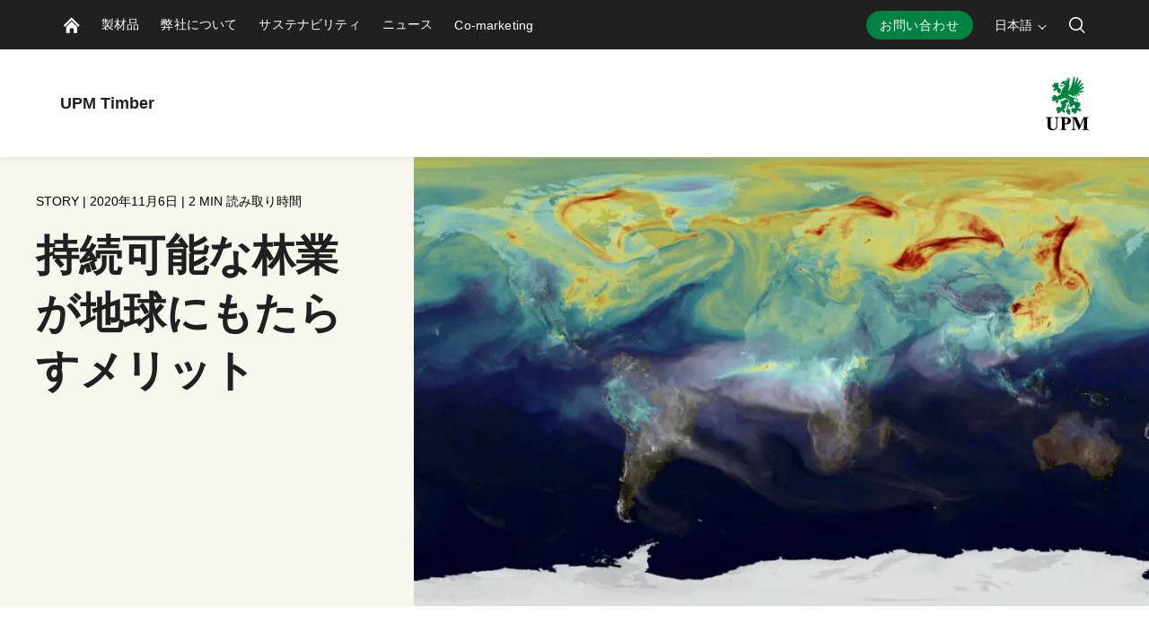

--- FILE ---
content_type: text/html; charset=utf-8
request_url: https://www.upmtimber.com/ja/article-center/forest/20/the-climate-benefits-of-sustainable-forestry/
body_size: 20035
content:


<!doctype html>
<html lang="ja" xmlns:og="http://ogp.me/ns#" class="font-v2" data-theme="upm-theme">
    <head>
        <meta charset="utf-8" />
        <meta http-equiv="X-UA-Compatible" content="IE=edge,chrome=1" />
        <meta http-equiv="Content-Language" content="ja" />
        <meta name="viewport" content="width=device-width, initial-scale=1, user-scalable=no" />
        <meta name="msapplication-config" content="/static/img/favicon/browserconfig.xml">
        <meta name="theme-color" content="#ffffff">
        <meta name="format-detection" content="telephone=no">
        <meta name="twitter:card" content="summary_large_image">
            <meta name="description" content="UPM pledges to work to keep the global temperature rise to 1.5&#xB0;C. One of the key elements in achieving this goal is to practice sustainable forest management." />

        



    <script id="schema-org-data" type="application/ld+json">{"@context":"https://schema.org","@type":"WebPage","keywords":["Beyond fossils","Forest","Timber","Climate","Sustainability"]}</script>


        
    <meta property="og:title" content="&#x6301;&#x7D9A;&#x53EF;&#x80FD;&#x306A;&#x6797;&#x696D;&#x304C;&#x5730;&#x7403;&#x306B;&#x3082;&#x305F;&#x3089;&#x3059;&#x30E1;&#x30EA;&#x30C3;&#x30C8;"/>
    <meta property="og:type" content="article"/>
    <meta property="og:image" content="https://www.upmtimber.com/contentassets/457bfd2764fc4474abf23f757954057d/upm_nasa_carbon_dioxide.jpg" />
    <meta property="og:image:secure_url" content="https://www.upmtimber.com/contentassets/457bfd2764fc4474abf23f757954057d/upm_nasa_carbon_dioxide.jpg"/>
    <meta property="og:image:width" content="1424"/>
    <meta property="og:image:height" content="801"/>
    <meta property="og:url" content="https://www.beta.upm.com/ja/article-center/forest/20/the-climate-benefits-of-sustainable-forestry/"/>
    <meta property="og:site_name" content="The climate benefits of sustainable forestry | UPM Timber"/>
    <meta property="og:description" content="UPM pledges to work to keep the global temperature rise to 1.5&#xB0;C. One of the key elements in achieving this goal is to practice sustainable forest management."/>

            <meta name="twitter:label1" content="&#x8AAD;&#x307F;&#x53D6;&#x308A;&#x6642;&#x9593;" />
            <meta name="twitter:data1" content="2 min" />
        <base href="/ja/article-center/forest/20/the-climate-benefits-of-sustainable-forestry/" />
        <title>The climate benefits of sustainable forestry | UPM Timber</title>

        <link rel="canonical" href="https://www.beta.upm.com/ja/article-center/forest/20/the-climate-benefits-of-sustainable-forestry/" />
        <link rel="apple-touch-icon" sizes="180x180" href="/static/img/favicon/apple-touch-icon.png">
        <link rel="manifest" href="/static/img/favicon/manifest.json">
        <link rel="mask-icon" href="/static/img/favicon/safari-pinned-tab.svg" color="#008342">
        <link rel="shortcut icon" href="/static/img/favicon/favicon.ico">
        
        <link rel="alternate" hreflang="fr" href="https://www.upmtimber.com/fr/article-center/forest/20/the-climate-benefits-of-sustainable-forestry/" />
        <link rel="alternate" hreflang="fi" href="https://www.upmtimber.com/fi/Artikkeleita/metsa/20/kestava-metsatalous/" />
        <link rel="alternate" hreflang="zh-Hans" href="https://www.upmtimber.com/cn/article-center/forest/20/the-climate-benefits-of-sustainable-forestry/" />
        <link rel="alternate" hreflang="ja" href="https://www.upmtimber.com/ja/article-center/forest/20/the-climate-benefits-of-sustainable-forestry/" />

        <link rel="alternate" hreflang="x-default" href="https://www.upmtimber.com/articles/forest/20/the-climate-benefits-of-sustainable-forestry/" />

        
        

<link rel="preload" href="/public/fonts/mona-sans/MonaSans-VariableFont_wdth,wght.woff2" as="font" type="font/woff2" crossorigin />
<link rel="preload" href="/public/fonts/mona-sans/MonaSans-Italic-VariableFont_wdth,wght.woff2" as="font" type="font/woff2" crossorigin />

<link rel="preload" href="/public/fonts/mona-sans/font-face.css" as="style" />
<link rel="stylesheet" href="/public/fonts/mona-sans/font-face.css"/>


<link rel="preload" href="/public/fonts/noto-sans/NotoSans-VariableFont_wdth,wght.woff2" as="font" type="font/woff2" crossorigin />
<link rel="preload" href="/public/fonts/noto-sans/NotoSans-Italic-VariableFont_wdth,wght.woff2" as="font" type="font/woff2" crossorigin />

<link rel="preload" href="/public/fonts/noto-sans/font-face.css" as="style" />
<link rel="stylesheet" href="/public/fonts/noto-sans/font-face.css" />


<link rel="preload" href="/public/fonts/noto-serif/NotoSerif-VariableFont_wdth,wght.woff2" as="font" type="font/woff2" crossorigin />
<link rel="preload" href="/public/fonts/noto-serif/NotoSerif-Italic-VariableFont_wdth,wght.woff2" as="font" type="font/woff2" crossorigin />

<link rel="preload" href="/public/fonts/noto-serif/font-face.css" as="style" />
<link rel="stylesheet" href="/public/fonts/noto-serif/font-face.css" />
        

<script>
    window.dataLayer = window.dataLayer || [];
    function gtag(){dataLayer.push(arguments);}
    
    gtag('consent', 'default', {
	    'ad_storage': 'denied',
	    'analytics_storage': 'denied',
	    'ad_user_data' : 'denied',
	    'ad_personalization': 'denied',
	    'functionality_storage': 'denied',
	    'personalization_storage': 'denied',
	    'security_storage': 'denied'
    });

</script>

    <!-- Google Tag Manager -->
    <script >
		(function (w, d, s, l, i) {
		w[l] = w[l] || []; w[l].push({ 'gtm.start': new Date().getTime(), event: 'gtm.js' });
		var f = d.getElementsByTagName(s)[0], j = d.createElement(s), dl = l != 'dataLayer' ? '&l=' + l : '';
		j.async = true; j.src='https://www.googletagmanager.com/gtm.js?id=' + i + dl; f.parentNode.insertBefore(j, f);
		})(window, document, 'script', 'dataLayer', 'GTM-MC57VRT');
	</script>
    <!-- End Google Tag Manager -->

        



<script type="text/javascript">
    function sendPageViewDataLayer() {
        if (false === false) return
            window.dataLayer = window.dataLayer || [];
            dataLayer.push({
                    'content_type': 'Article',
                    'content_name': '持続可能な林業が地球にもたらすメリット',
                    'content_publish_date': '06/11/2020 07:13:45',
                    'content_id': '330599',
                    'content_language_code': 'ja',
                    'event': 'pageview'
            });
        }
    if (false === true) sendPageViewDataLayer()
</script>

        

        


        


        


        <script type="text/javascript">
    window.jsErrors = [];
    window.onerror = function (errorMessage) { window.jsErrors[window.jsErrors.length] = errorMessage; };
</script>

        

        <script>
!function(T,l,y){var S=T.location,k="script",D="instrumentationKey",C="ingestionendpoint",I="disableExceptionTracking",E="ai.device.",b="toLowerCase",w="crossOrigin",N="POST",e="appInsightsSDK",t=y.name||"appInsights";(y.name||T[e])&&(T[e]=t);var n=T[t]||function(d){var g=!1,f=!1,m={initialize:!0,queue:[],sv:"5",version:2,config:d};function v(e,t){var n={},a="Browser";return n[E+"id"]=a[b](),n[E+"type"]=a,n["ai.operation.name"]=S&&S.pathname||"_unknown_",n["ai.internal.sdkVersion"]="javascript:snippet_"+(m.sv||m.version),{time:function(){var e=new Date;function t(e){var t=""+e;return 1===t.length&&(t="0"+t),t}return e.getUTCFullYear()+"-"+t(1+e.getUTCMonth())+"-"+t(e.getUTCDate())+"T"+t(e.getUTCHours())+":"+t(e.getUTCMinutes())+":"+t(e.getUTCSeconds())+"."+((e.getUTCMilliseconds()/1e3).toFixed(3)+"").slice(2,5)+"Z"}(),iKey:e,name:"Microsoft.ApplicationInsights."+e.replace(/-/g,"")+"."+t,sampleRate:100,tags:n,data:{baseData:{ver:2}}}}var h=d.url||y.src;if(h){function a(e){var t,n,a,i,r,o,s,c,u,p,l;g=!0,m.queue=[],f||(f=!0,t=h,s=function(){var e={},t=d.connectionString;if(t)for(var n=t.split(";"),a=0;a<n.length;a++){var i=n[a].split("=");2===i.length&&(e[i[0][b]()]=i[1])}if(!e[C]){var r=e.endpointsuffix,o=r?e.location:null;e[C]="https://"+(o?o+".":"")+"dc."+(r||"services.visualstudio.com")}return e}(),c=s[D]||d[D]||"",u=s[C],p=u?u+"/v2/track":d.endpointUrl,(l=[]).push((n="SDK LOAD Failure: Failed to load Application Insights SDK script (See stack for details)",a=t,i=p,(o=(r=v(c,"Exception")).data).baseType="ExceptionData",o.baseData.exceptions=[{typeName:"SDKLoadFailed",message:n.replace(/\./g,"-"),hasFullStack:!1,stack:n+"\nSnippet failed to load ["+a+"] -- Telemetry is disabled\nHelp Link: https://go.microsoft.com/fwlink/?linkid=2128109\nHost: "+(S&&S.pathname||"_unknown_")+"\nEndpoint: "+i,parsedStack:[]}],r)),l.push(function(e,t,n,a){var i=v(c,"Message"),r=i.data;r.baseType="MessageData";var o=r.baseData;return o.message='AI (Internal): 99 message:"'+("SDK LOAD Failure: Failed to load Application Insights SDK script (See stack for details) ("+n+")").replace(/\"/g,"")+'"',o.properties={endpoint:a},i}(0,0,t,p)),function(e,t){if(JSON){var n=T.fetch;if(n&&!y.useXhr)n(t,{method:N,body:JSON.stringify(e),mode:"cors"});else if(XMLHttpRequest){var a=new XMLHttpRequest;a.open(N,t),a.setRequestHeader("Content-type","application/json"),a.send(JSON.stringify(e))}}}(l,p))}function i(e,t){f||setTimeout(function(){!t&&m.core||a()},500)}var e=function(){var n=l.createElement(k);n.src=h;var e=y[w];return!e&&""!==e||"undefined"==n[w]||(n[w]=e),n.onload=i,n.onerror=a,n.onreadystatechange=function(e,t){"loaded"!==n.readyState&&"complete"!==n.readyState||i(0,t)},n}();y.ld<0?l.getElementsByTagName("head")[0].appendChild(e):setTimeout(function(){l.getElementsByTagName(k)[0].parentNode.appendChild(e)},y.ld||0)}try{m.cookie=l.cookie}catch(p){}function t(e){for(;e.length;)!function(t){m[t]=function(){var e=arguments;g||m.queue.push(function(){m[t].apply(m,e)})}}(e.pop())}var n="track",r="TrackPage",o="TrackEvent";t([n+"Event",n+"PageView",n+"Exception",n+"Trace",n+"DependencyData",n+"Metric",n+"PageViewPerformance","start"+r,"stop"+r,"start"+o,"stop"+o,"addTelemetryInitializer","setAuthenticatedUserContext","clearAuthenticatedUserContext","flush"]),m.SeverityLevel={Verbose:0,Information:1,Warning:2,Error:3,Critical:4};var s=(d.extensionConfig||{}).ApplicationInsightsAnalytics||{};if(!0!==d[I]&&!0!==s[I]){var c="onerror";t(["_"+c]);var u=T[c];T[c]=function(e,t,n,a,i){var r=u&&u(e,t,n,a,i);return!0!==r&&m["_"+c]({message:e,url:t,lineNumber:n,columnNumber:a,error:i}),r},d.autoExceptionInstrumented=!0}return m}(y.cfg);function a(){y.onInit&&y.onInit(n)}(T[t]=n).queue&&0===n.queue.length?(n.queue.push(a),n.trackPageView({})):a()}(window,document,{src: "https://js.monitor.azure.com/scripts/b/ai.2.gbl.min.js", crossOrigin: "anonymous", cfg: {instrumentationKey: 'e4804d69-7ef2-4b16-92e5-acbaa004b826', disableCookiesUsage: false }});
</script>

        <script type="application/json" id="data">
            {
            "navigationItems": [{"children":[{"children":[],"linkType":0,"name":"スタンダード製材品","url":"/ja/products/standard-sawn-timber/","selected":false,"expanded":false,"columnBreak":false,"targetFrame":"_self","contentLink":"7528","contentLiftUps":[],"useExternalLinkIcon":false,"teaserText":null,"teaserUrl":null},{"children":[],"linkType":0,"name":"特注製品","url":"/ja/products/special-sawn-timber/","selected":false,"expanded":false,"columnBreak":false,"targetFrame":"_self","contentLink":"7529","contentLiftUps":[],"useExternalLinkIcon":false,"teaserText":null,"teaserUrl":null},{"children":[],"linkType":0,"name":"木造建築","url":"/ja/products/wood-construction/","selected":false,"expanded":false,"columnBreak":false,"targetFrame":"_self","contentLink":"624803","contentLiftUps":[],"useExternalLinkIcon":false,"teaserText":null,"teaserUrl":null},{"children":[],"linkType":0,"name":"パイン材の丸太と製材","url":"/ja/products/pine-logs-and-pine-sawn-timber/","selected":false,"expanded":false,"columnBreak":false,"targetFrame":"_self","contentLink":"619770","contentLiftUps":[],"useExternalLinkIcon":false,"teaserText":null,"teaserUrl":null},{"children":[],"linkType":0,"name":"スプルース材の丸太と製材","url":"/ja/products/spruce-logs-and-sawn-timber/","selected":false,"expanded":false,"columnBreak":false,"targetFrame":"_self","contentLink":"619791","contentLiftUps":[],"useExternalLinkIcon":false,"teaserText":null,"teaserUrl":null}],"linkType":0,"name":"製材品","url":"/ja/products/","selected":false,"expanded":false,"columnBreak":false,"targetFrame":"_self","contentLink":"7328","contentLiftUps":[],"useExternalLinkIcon":false,"teaserText":null,"teaserUrl":null},{"children":[{"children":[{"children":[],"linkType":0,"name":"UPM Aholma","url":"/ja/about-us/production-units/upm-alholma-sawmill/","selected":false,"expanded":false,"columnBreak":false,"targetFrame":"_self","contentLink":"7670","contentLiftUps":[],"useExternalLinkIcon":false,"teaserText":null,"teaserUrl":null},{"children":[],"linkType":0,"name":"UPM Kaukas","url":"/ja/about-us/production-units/upm-kaukas-sawmill/","selected":false,"expanded":false,"columnBreak":false,"targetFrame":"_self","contentLink":"7671","contentLiftUps":[],"useExternalLinkIcon":false,"teaserText":null,"teaserUrl":null},{"children":[],"linkType":0,"name":"UPM Seikku","url":"/ja/about-us/production-units/upm-seikku-sawmill/","selected":false,"expanded":false,"columnBreak":false,"targetFrame":"_self","contentLink":"7672","contentLiftUps":[],"useExternalLinkIcon":false,"teaserText":null,"teaserUrl":null}],"linkType":0,"name":"当社の製材所","url":"/ja/about-us/production-units/","selected":false,"expanded":false,"columnBreak":false,"targetFrame":"_self","contentLink":"7513","contentLiftUps":[],"useExternalLinkIcon":false,"teaserText":null,"teaserUrl":null},{"children":[],"linkType":0,"name":"パンフレット","url":"/ja/about-us/brochures/","selected":false,"expanded":false,"columnBreak":false,"targetFrame":"_self","contentLink":"7514","contentLiftUps":[],"useExternalLinkIcon":false,"teaserText":null,"teaserUrl":null}],"linkType":0,"name":"弊社について","url":"/ja/about-us/","selected":false,"expanded":false,"columnBreak":false,"targetFrame":"_self","contentLink":"7504","contentLiftUps":[],"useExternalLinkIcon":false,"teaserText":null,"teaserUrl":null},{"children":[{"children":[],"linkType":0,"name":"持続可能な林業","url":"/ja/sustainability/sustainable-forestry/","selected":false,"expanded":false,"columnBreak":false,"targetFrame":"_self","contentLink":"7512","contentLiftUps":[],"useExternalLinkIcon":false,"teaserText":null,"teaserUrl":null},{"children":[],"linkType":0,"name":"脱化石燃料生産","url":"/ja/sustainability/fossilfree/","selected":false,"expanded":false,"columnBreak":false,"targetFrame":"_self","contentLink":"345407","contentLiftUps":[],"useExternalLinkIcon":false,"teaserText":null,"teaserUrl":null},{"children":[],"linkType":0,"name":"Sustainably produced sawn timber","url":"/ja/sustainability/sustainably-produced-sawn-timber/","selected":false,"expanded":false,"columnBreak":false,"targetFrame":"_self","contentLink":"405640","contentLiftUps":[],"useExternalLinkIcon":false,"teaserText":null,"teaserUrl":null},{"children":[{"children":[],"linkType":0,"name":"EPD環境宣言","url":"/ja/sustainability/certificates/epd-environmental-declaration/","selected":false,"expanded":false,"columnBreak":false,"targetFrame":"_self","contentLink":"624125","contentLiftUps":[],"useExternalLinkIcon":false,"teaserText":null,"teaserUrl":null},{"children":[],"linkType":0,"name":"PEFC認証","url":"/ja/sustainability/certificates/pefc-certification/","selected":false,"expanded":false,"columnBreak":false,"targetFrame":"_self","contentLink":"624037","contentLiftUps":[],"useExternalLinkIcon":false,"teaserText":null,"teaserUrl":null},{"children":[],"linkType":0,"name":"FSC認証","url":"/ja/sustainability/certificates/fsc-certification/","selected":false,"expanded":false,"columnBreak":false,"targetFrame":"_self","contentLink":"623499","contentLiftUps":[],"useExternalLinkIcon":false,"teaserText":null,"teaserUrl":null}],"linkType":0,"name":"証明書","url":"/ja/sustainability/certificates/","selected":false,"expanded":false,"columnBreak":false,"targetFrame":"_self","contentLink":"358894","contentLiftUps":[],"useExternalLinkIcon":false,"teaserText":null,"teaserUrl":null},{"children":[],"linkType":0,"name":"Carbon storage calculator","url":"/ja/sustainability/carbon-storage-calculator/","selected":false,"expanded":false,"columnBreak":false,"targetFrame":"_self","contentLink":"660026","contentLiftUps":[],"useExternalLinkIcon":false,"teaserText":null,"teaserUrl":null},{"children":[],"linkType":0,"name":"EUDRへの準拠","url":"/ja/sustainability/compliance-with-eudr/","selected":false,"expanded":false,"columnBreak":false,"targetFrame":"_self","contentLink":"697103","contentLiftUps":[],"useExternalLinkIcon":false,"teaserText":null,"teaserUrl":null}],"linkType":0,"name":"サステナビリティ","url":"/ja/sustainability/","selected":false,"expanded":false,"columnBreak":false,"targetFrame":"_self","contentLink":"7507","contentLiftUps":[],"useExternalLinkIcon":false,"teaserText":null,"teaserUrl":null},{"children":[{"children":[],"linkType":0,"name":"All news","url":"/ja/whats-new/all-news/","selected":false,"expanded":false,"columnBreak":false,"targetFrame":"_self","contentLink":"7596","contentLiftUps":[],"useExternalLinkIcon":false,"teaserText":null,"teaserUrl":null}],"linkType":0,"name":"ニュース","url":"/ja/whats-new/","selected":false,"expanded":false,"columnBreak":false,"targetFrame":"_self","contentLink":"7506","contentLiftUps":[],"useExternalLinkIcon":false,"teaserText":null,"teaserUrl":null},{"children":[{"children":[],"linkType":0,"name":"Co-creation opportunities","url":"/ja/co-marketing/co-creation-opportunities/","selected":false,"expanded":false,"columnBreak":false,"targetFrame":"_self","contentLink":"426357","contentLiftUps":[],"useExternalLinkIcon":false,"teaserText":null,"teaserUrl":null}],"linkType":0,"name":"Co-marketing","url":"/ja/co-marketing/","selected":false,"expanded":false,"columnBreak":false,"targetFrame":"_self","contentLink":"425240","contentLiftUps":[],"useExternalLinkIcon":false,"teaserText":null,"teaserUrl":null}],
            "complementaryNavigationItems": [],
            "sitesNavigationItems": {"children":[],"linkType":0,"name":null,"url":null,"selected":false,"expanded":false,"columnBreak":false,"targetFrame":null,"contentLink":null,"contentLiftUps":null,"useExternalLinkIcon":false,"teaserText":null,"teaserUrl":null},
            "externalLinks": null
            }
        </script>

        

<style>
@charset "UTF-8";.header--hide .app-navigation{transform:translateY(-100%)}.header--hide .app-navigation--my-forest{transform:translateY(0)}.header--static .app-navigation{transform:translateY(0);position:absolute}.app-navigation{display:flex;flex-direction:column;position:fixed;align-items:stretch;top:0;right:0;left:0;z-index:10000;min-height:55px;background-color:var(--color-navigation-background);transform:translateY(0);transition:transform .4s}@media screen and (min-width: 768px){.app-navigation.with-complementary{min-height:100px}}.app-navigation .skip-link{position:absolute;top:0;left:0;transform:translateY(-100%)}.app-navigation .skip-link:focus-visible{position:relative;left:8px;transform:translateY(0);text-wrap:nowrap;margin-right:8px}@media screen and (min-width: 1440px){.app-navigation .skip-link:focus-visible{position:absolute;top:18px}}.main-navigation__image{display:block;width:18px;height:18px;color:var(--color-navigation-link)}.app-navigation--my-forest{position:relative;margin-top:-55px;transition:all .4s}.app-navigation--my-forest .hamburger-action{display:none}@keyframes reveal-from-bottom{0%{opacity:0;transform:rotateY(-90deg);filter:blur(5px)}}@keyframes hide-from-bottom{to{opacity:0;transform:rotateY(-90deg);filter:blur(5px)}}.app-navigation__container{width:100%;max-width:1162px;margin:0 auto;align-items:stretch;overflow:hidden;max-height:55px}.app-navigation__container.app-navigation--loaded{display:flex;max-height:none}.app-navigation__container.hiding .an-action,.app-navigation__container.hiding .an-primary-links__more,.app-navigation__container.hiding .an-primary-links__list-item{animation:hide-from-bottom;animation-duration:.3s;animation-fill-mode:both}.app-navigation__container.hiding .an-action:nth-child(n),.app-navigation__container.hiding .an-primary-links__more:nth-child(n),.app-navigation__container.hiding .an-primary-links__list-item:nth-child(n){animation-delay:.4s}.app-navigation__container.hiding .an-action:nth-child(2n),.app-navigation__container.hiding .an-primary-links__more:nth-child(2n),.app-navigation__container.hiding .an-primary-links__list-item:nth-child(2n){animation-delay:.2s}.app-navigation__container.hiding .an-action:nth-child(3n),.app-navigation__container.hiding .an-primary-links__more:nth-child(3n),.app-navigation__container.hiding .an-primary-links__list-item:nth-child(3n){animation-delay:.1333333333s}.app-navigation__container.hiding .an-action:nth-child(4n),.app-navigation__container.hiding .an-primary-links__more:nth-child(4n),.app-navigation__container.hiding .an-primary-links__list-item:nth-child(4n){animation-delay:.1s}.app-navigation__container.hiding .an-action:nth-child(5n),.app-navigation__container.hiding .an-primary-links__more:nth-child(5n),.app-navigation__container.hiding .an-primary-links__list-item:nth-child(5n){animation-delay:.08s}.app-navigation__container.hiding .an-action:nth-child(6n),.app-navigation__container.hiding .an-primary-links__more:nth-child(6n),.app-navigation__container.hiding .an-primary-links__list-item:nth-child(6n){animation-delay:.0666666667s}.app-navigation__container.hiding .an-action:nth-child(7n),.app-navigation__container.hiding .an-primary-links__more:nth-child(7n),.app-navigation__container.hiding .an-primary-links__list-item:nth-child(7n){animation-delay:.0571428571s}.app-navigation__container.hiding .an-action:nth-child(8n),.app-navigation__container.hiding .an-primary-links__more:nth-child(8n),.app-navigation__container.hiding .an-primary-links__list-item:nth-child(8n){animation-delay:.05s}.app-navigation__container.hiding .an-action:nth-child(9n),.app-navigation__container.hiding .an-primary-links__more:nth-child(9n),.app-navigation__container.hiding .an-primary-links__list-item:nth-child(9n){animation-delay:.0444444444s}.app-navigation__container.hiding .an-action:nth-child(10n),.app-navigation__container.hiding .an-primary-links__more:nth-child(10n),.app-navigation__container.hiding .an-primary-links__list-item:nth-child(10n){animation-delay:.04s}.app-navigation__container.hiding .an-action:nth-child(11n),.app-navigation__container.hiding .an-primary-links__more:nth-child(11n),.app-navigation__container.hiding .an-primary-links__list-item:nth-child(11n){animation-delay:.0363636364s}.app-navigation__container.hiding .an-action:nth-child(12n),.app-navigation__container.hiding .an-primary-links__more:nth-child(12n),.app-navigation__container.hiding .an-primary-links__list-item:nth-child(12n){animation-delay:.0333333333s}.app-navigation__container.hiding .an-action:nth-child(13n),.app-navigation__container.hiding .an-primary-links__more:nth-child(13n),.app-navigation__container.hiding .an-primary-links__list-item:nth-child(13n){animation-delay:.0307692308s}.app-navigation__container.hiding .an-action:nth-child(14n),.app-navigation__container.hiding .an-primary-links__more:nth-child(14n),.app-navigation__container.hiding .an-primary-links__list-item:nth-child(14n){animation-delay:.0285714286s}.app-navigation__container.hiding .an-action:nth-child(15n),.app-navigation__container.hiding .an-primary-links__more:nth-child(15n),.app-navigation__container.hiding .an-primary-links__list-item:nth-child(15n){animation-delay:.0266666667s}.app-navigation__container.hiding .an-action:nth-child(16n),.app-navigation__container.hiding .an-primary-links__more:nth-child(16n),.app-navigation__container.hiding .an-primary-links__list-item:nth-child(16n){animation-delay:25ms}.app-navigation__container.hiding .an-action:nth-child(17n),.app-navigation__container.hiding .an-primary-links__more:nth-child(17n),.app-navigation__container.hiding .an-primary-links__list-item:nth-child(17n){animation-delay:.0235294118s}.app-navigation__container.hiding .an-action:nth-child(18n),.app-navigation__container.hiding .an-primary-links__more:nth-child(18n),.app-navigation__container.hiding .an-primary-links__list-item:nth-child(18n){animation-delay:.0222222222s}.app-navigation__container.hiding .an-action:nth-child(19n),.app-navigation__container.hiding .an-primary-links__more:nth-child(19n),.app-navigation__container.hiding .an-primary-links__list-item:nth-child(19n){animation-delay:.0210526316s}.app-navigation__container.hiding .an-action:nth-child(20n),.app-navigation__container.hiding .an-primary-links__more:nth-child(20n),.app-navigation__container.hiding .an-primary-links__list-item:nth-child(20n){animation-delay:.02s}.app-navigation__container.showing .an-primary-links__list-item,.app-navigation__container.showing .an-action,.app-navigation__container.showing .an-primary-links__more{animation:reveal-from-bottom;animation-duration:.5s;animation-fill-mode:backwards}.app-navigation__container.showing .an-primary-links__list-item:nth-child(n),.app-navigation__container.showing .an-action:nth-child(n),.app-navigation__container.showing .an-primary-links__more:nth-child(n){animation-delay:.0625s}.app-navigation__container.showing .an-primary-links__list-item:nth-child(2n),.app-navigation__container.showing .an-action:nth-child(2n),.app-navigation__container.showing .an-primary-links__more:nth-child(2n){animation-delay:.125s}.app-navigation__container.showing .an-primary-links__list-item:nth-child(3n),.app-navigation__container.showing .an-action:nth-child(3n),.app-navigation__container.showing .an-primary-links__more:nth-child(3n){animation-delay:.1875s}.app-navigation__container.showing .an-primary-links__list-item:nth-child(4n),.app-navigation__container.showing .an-action:nth-child(4n),.app-navigation__container.showing .an-primary-links__more:nth-child(4n){animation-delay:.25s}.app-navigation__container.showing .an-primary-links__list-item:nth-child(5n),.app-navigation__container.showing .an-action:nth-child(5n),.app-navigation__container.showing .an-primary-links__more:nth-child(5n){animation-delay:.3125s}.app-navigation__container.showing .an-primary-links__list-item:nth-child(6n),.app-navigation__container.showing .an-action:nth-child(6n),.app-navigation__container.showing .an-primary-links__more:nth-child(6n){animation-delay:.375s}.app-navigation__container.showing .an-primary-links__list-item:nth-child(7n),.app-navigation__container.showing .an-action:nth-child(7n),.app-navigation__container.showing .an-primary-links__more:nth-child(7n){animation-delay:.4375s}.app-navigation__container.showing .an-primary-links__list-item:nth-child(8n),.app-navigation__container.showing .an-action:nth-child(8n),.app-navigation__container.showing .an-primary-links__more:nth-child(8n){animation-delay:.5s}.app-navigation__container.showing .an-primary-links__list-item:nth-child(9n),.app-navigation__container.showing .an-action:nth-child(9n),.app-navigation__container.showing .an-primary-links__more:nth-child(9n){animation-delay:.5625s}.app-navigation__container.showing .an-primary-links__list-item:nth-child(10n),.app-navigation__container.showing .an-action:nth-child(10n),.app-navigation__container.showing .an-primary-links__more:nth-child(10n){animation-delay:.625s}.app-navigation__container.showing .an-primary-links__list-item:nth-child(11n),.app-navigation__container.showing .an-action:nth-child(11n),.app-navigation__container.showing .an-primary-links__more:nth-child(11n){animation-delay:.6875s}.app-navigation__container.showing .an-primary-links__list-item:nth-child(12n),.app-navigation__container.showing .an-action:nth-child(12n),.app-navigation__container.showing .an-primary-links__more:nth-child(12n){animation-delay:.75s}.app-navigation__container.showing .an-primary-links__list-item:nth-child(13n),.app-navigation__container.showing .an-action:nth-child(13n),.app-navigation__container.showing .an-primary-links__more:nth-child(13n){animation-delay:.8125s}.app-navigation__container.showing .an-primary-links__list-item:nth-child(14n),.app-navigation__container.showing .an-action:nth-child(14n),.app-navigation__container.showing .an-primary-links__more:nth-child(14n){animation-delay:.875s}.app-navigation__container.showing .an-primary-links__list-item:nth-child(15n),.app-navigation__container.showing .an-action:nth-child(15n),.app-navigation__container.showing .an-primary-links__more:nth-child(15n){animation-delay:.9375s}.app-navigation__container.showing .an-primary-links__list-item:nth-child(16n),.app-navigation__container.showing .an-action:nth-child(16n),.app-navigation__container.showing .an-primary-links__more:nth-child(16n){animation-delay:1s}.app-navigation__container.showing .an-primary-links__list-item:nth-child(17n),.app-navigation__container.showing .an-action:nth-child(17n),.app-navigation__container.showing .an-primary-links__more:nth-child(17n){animation-delay:1.0625s}.app-navigation__container.showing .an-primary-links__list-item:nth-child(18n),.app-navigation__container.showing .an-action:nth-child(18n),.app-navigation__container.showing .an-primary-links__more:nth-child(18n){animation-delay:1.125s}.app-navigation__container.showing .an-primary-links__list-item:nth-child(19n),.app-navigation__container.showing .an-action:nth-child(19n),.app-navigation__container.showing .an-primary-links__more:nth-child(19n){animation-delay:1.1875s}.app-navigation__container.showing .an-primary-links__list-item:nth-child(20n),.app-navigation__container.showing .an-action:nth-child(20n),.app-navigation__container.showing .an-primary-links__more:nth-child(20n){animation-delay:1.25s}.app-navigation__container .an-primary-links__list-item{animation-delay:initial;animation:initial;will-change:rotateY}.app-navigation__container--desktop{display:none}@media screen and (min-width: 768px){.app-navigation__container--desktop{display:flex}}.app-navigation__container--mobile{display:flex}@media screen and (min-width: 768px){.app-navigation__container--mobile{display:none}}.app-navigation__container--open{border-bottom:2px solid #525252}.app-navigation__wrapper{width:100%;display:flex;flex-direction:column;max-height:100vh}.app-navigation__wrapper.app-navigation__wrapper--for-seo{display:none}@supports (-webkit-appearance: none){.app-navigation__wrapper.os-android{max-height:calc(100vh - 56px)}}.app-navigation__action-bar-wrapper{width:100%;display:flex;flex-direction:row-reverse;transition:.2s ease-in-out}.app-navigation__action-bar-wrapper .an-primary-links__list-item--home{padding:0 12px 0 18px}@media screen and (min-width: 768px){.app-navigation__action-bar-wrapper{display:block}.app-navigation__action-bar-wrapper .an-primary-links__list-item--home{padding:0 12px}}.an-primary-links{position:relative;width:55px;flex:0 0 auto}@media screen and (min-width: 768px){.an-primary-links{width:100%}}.an-primary-links__more{float:right;font-size:var(--typo-body-small-size);color:var(--color-navigation-link);font-weight:var(--typo-body-bold-weight);cursor:pointer;outline:none;border:0;background:none;height:55px;margin-right:40px;transition:color .3s}.an-primary-links__more:hover{color:var(--color-navigation-link-hover)}.an-primary-links__more-text{min-width:40px;line-height:normal}.an-primary-links__list{list-style:none;height:100%;margin:0}.an-primary-links__list-item{height:100%;align-items:stretch;margin:0;padding:0 12px;height:55px;float:left;display:none}@media screen and (min-width: 768px){.an-primary-links__list-item{display:inline-flex}}.an-primary-links__list-item--home{display:inline-flex;white-space:nowrap}.an-primary-links__link{background:none;border:0;color:inherit;line-height:normal;overflow:visible;padding:0;-webkit-user-select:none;user-select:none;cursor:pointer;display:flex;align-items:center;color:var(--color-navigation-link);font-weight:var(--typo-body-weight);font-size:var(--typo-body-small-size)}.an-primary-links__link:focus{outline:none}.an-primary-links__link:focus-visible{box-shadow:0 0 0 2px #fff,0 0 0 4px #000}.an-primary-links__link:hover,.an-primary-links__link:active,.an-primary-links__link:focus{color:var(--color-navigation-link-hover)}.an-primary-links__link .icon{transition:color .3s;color:var(--color-navigation-link);margin-left:3px;height:15px;width:15px;display:inline-block}.an-primary-links__list-item--focus{background:var(--color-white)}.an-primary-links__list-item--focus .an-primary-links__link{color:var(--color-warm-grey)}.an-mega-menu{position:fixed;top:95px;left:0;right:0;margin:0;background-color:var(--color-white);border-bottom:1px solid lightgray;padding:20px 0;transition:all .01ms;overflow-y:scroll;max-height:calc(100vh - 56px);-ms-overflow-style:none;scrollbar-width:none}.an-mega-menu::-webkit-scrollbar{display:none}.an-mega-menu__close{background:none;border:0;color:inherit;line-height:normal;overflow:visible;padding:0;-webkit-user-select:none;user-select:none;cursor:pointer;position:absolute;top:10px;right:10px;height:32px;width:32px;border-radius:50%;border:2px solid var(--color-white);transition:all .3s}.an-mega-menu__close:focus{outline:none}.an-mega-menu__close:focus-visible{box-shadow:0 0 0 2px #fff,0 0 0 4px #000}.an-mega-menu__close:after,.an-mega-menu__close:before{content:"";-webkit-user-select:none;user-select:none;display:block;background-color:var(--color-very-dark-grey);width:2px;height:50%;position:absolute;top:7px;left:13px;transition:background-color .3s}.an-mega-menu__close:after{transform:rotate(45deg)}.an-mega-menu__close:before{transform:rotate(-45deg)}.an-mega-menu__close:hover{background-color:#ffffffe6;border-color:var(--color-white)}.an-mega-menu__close:hover:after,.an-mega-menu__close:hover:before{background-color:var(--color-very-dark-grey)}@media screen and (min-width: 768px){.an-mega-menu__close:hover{background-color:transparent}.an-mega-menu__close:hover:after,.an-mega-menu__close:hover:before{background-color:rgba(var(--color-very-dark-grey-rgb),.9)}}@media screen and (min-width: 768px){.an-mega-menu__close{height:60px;width:60px;background-color:#fff9;border-color:transparent}.an-mega-menu__close:after,.an-mega-menu__close:before{top:14px;left:28px;background-color:rgba(var(--color-very-dark-grey-rgb),.9)}}.an-mega-menu__link.an-mega-menu__link--first-level{display:block;color:var(--color-warm-grey);padding:7px 5px;font-size:var(--typo-body-size);font-weight:var(--typo-body-weight);letter-spacing:var(--typo-body-letter-spacing);transition:color .2s ease-in-out;position:relative}.an-mega-menu__link.an-mega-menu__link--first-level.an-mega-menu__link--first-level--selected{font-weight:var(--typo-body-bold-weight);color:var(--color-black)}.an-mega-menu__link.an-mega-menu__link--second-level,.an-mega-menu__link.an-mega-menu__link--third-level{display:block;position:relative;color:var(--color-warm-grey);font-size:var(--typo-body-small-size);font-weight:var(--typo-body-weight);text-align:left;letter-spacing:var(--typo-body-letter-spacing);transition:color .2s ease-in-out}.an-mega-menu__link.an-mega-menu__link--second-level.an-mega-menu__link-second-level--selected,.an-mega-menu__link.an-mega-menu__link--third-level.an-mega-menu__link-second-level--selected{font-weight:var(--typo-body-bold-weight);color:var(--color-black)}.an-mega-menu__link.an-mega-menu__link--second-level .navigation__chevron-container,.an-mega-menu__link.an-mega-menu__link--third-level .navigation__chevron-container{display:block;position:absolute;height:17px;width:12px;padding:0 3px;left:0;top:8px}.an-mega-menu__link.an-mega-menu__link--second-level{padding:var(--spacing-small) var(--spacing-medium-large);padding-right:0}.an-mega-menu__link.an-mega-menu__link--third-level{font-size:var(--typo-body-small-size);padding:4px 0}.an-mega-menu__link.an-mega-menu__link--third-level.an-mega-menu__link--third-level--selected,.an-mega-menu__link.an-mega-menu__link--selected{font-weight:var(--typo-body-bold-weight);color:var(--color-black)}.an-mega-menu__link:hover{color:var(--color-very-dark-grey)}button.an-mega-menu__link{background:none;border:0;color:inherit;line-height:normal;overflow:visible;padding:0;-webkit-user-select:none;user-select:none;cursor:pointer}button.an-mega-menu__link:focus{outline:none}button.an-mega-menu__link:focus-visible{box-shadow:0 0 0 2px #fff,0 0 0 4px #000}.an-mega-menu__column-container{display:flex;flex-wrap:wrap;flex-grow:0;flex-shrink:0;flex-basis:auto;max-width:100%}.an-mega-menu__column-container.an-mega-menu__column-container--no-lift-ups{flex-basis:100%}.an-mega-menu__column-container--landing-page .an-mega-menu__link-column:after{border:none}.an-mega-menu__link-column{display:flex;flex:0 0 auto;flex-basis:20%;max-width:20%;min-width:230px;position:relative}.an-mega-menu__link-column:after{content:"";-webkit-user-select:none;user-select:none;position:absolute;top:15px;right:0;bottom:15px;border-right:1px solid var(--color-light-grey)}.an-mega-menu__list{margin:10px 12px;transform:translateY(0)}.an-mega-menu__list.an-mega-menu__list--second-level{margin:5px 0}.an-mega-menu__list.an-mega-menu__list--third-level{margin:0}.an-mega-menu__list-item{margin:0;list-style:none;transform:translateY(0)}.an-mega-menu__list-item.an-mega-menu__list-item--second-level{margin:0;color:var(--color-very-dark-grey);list-style:none}.an-mega-menu__list-item.an-mega-menu__list-item--third-level{margin:0 0 0 calc(var(--spacing-medium-large) + var(--spacing-medium));color:var(--color-very-dark-grey);list-style:none}.an-mega-menu__lift-ups{display:flex;flex-shrink:0;flex-grow:0;flex-basis:auto;max-width:100%;min-width:390px}.an-mega-menu__lift-ups-column{flex-grow:0;flex-shrink:0;flex-basis:390px;max-width:390px;margin-top:16px;padding:0 12px}.an-mobile-menu{top:100%;left:0;right:0;height:auto;overflow-x:hidden;color:var(--color-navigation-link);background-color:var(--color-navigation-background)}@media screen and (min-width: 768px){.an-mobile-menu{display:none}}.an-mobile-menu__list-item{margin:0;padding:0;list-style:none}.an-mobile-menu__link{min-height:50px;display:flex;align-items:stretch;text-align:left;position:relative}.an-mobile-menu__link:before{content:"";-webkit-user-select:none;user-select:none;margin-bottom:0;position:absolute;width:100%;height:1px;bottom:0;left:0;background-color:#444343;transition:all .3s ease-in-out 0s}.an-mobile-menu__link__name-container{position:relative;margin:14px 0;min-height:22px}.an-mobile-menu__link__name-container:before{content:"";-webkit-user-select:none;user-select:none;margin-bottom:-14px;position:absolute;width:100%;height:1px;bottom:0;left:0;background-color:var(--color-white);visibility:hidden;transform:scaleX(0);transition:all .3s ease-in-out 0s}.an-mobile-menu__link__name{position:relative;min-height:22px}.an-mobile-menu__link--selected .an-mobile-menu__link__name-container:before{visibility:visible;transform:scaleX(1)}.an-mobile-menu__link--selected-final .an-mobile-menu__link__name{font-weight:var(--typo-body-bold-weight)}.an-mobile-menu__link--selected-final .an-mobile-menu__link__name-container:before{height:2px;margin-bottom:-14px}.an-mobile-menu__link--selected-final:before{height:2px;margin-bottom:0}.an-mobile-menu__link__anchor{display:flex;justify-content:space-between;flex:1 1 auto;font-weight:var(--typo-body-weight);color:var(--color-navigation-link)}.an-mobile-menu__link__anchor:active,.an-mobile-menu__link__anchor:focus,.an-mobile-menu__link__anchor:hover{color:var(--color-navigation-link-hover)}.an-mobile-menu__link__anchor:active .an-mobile-menu__link__external-page-icon,.an-mobile-menu__link__anchor:focus .an-mobile-menu__link__external-page-icon,.an-mobile-menu__link__anchor:hover .an-mobile-menu__link__external-page-icon{border-color:var(--color-navigation-link-hover) transparent transparent var(--color-navigation-link-hover)}.an-mobile-menu__link__external-page-icon-wrapper{margin:15px}.an-mobile-menu__link__external-page-icon{border:1px solid var(--color-secondary-light-grey);width:20px;height:20px;border-radius:71px 0 0;border-color:var(--color-navigation-link) transparent transparent var(--color-navigation-link)}.an-mobile-menu__link__external-page-icon:active,.an-mobile-menu__link__external-page-icon:focus,.an-mobile-menu__link__external-page-icon:hover{border-color:var(--color-navigation-link-hover) transparent transparent var(--color-navigation-link-hover)}.an-mobile-menu__link__external-page-icon:after{content:"";-webkit-user-select:none;user-select:none;display:block;position:absolute;margin-top:-.5px;right:13px;height:5px;width:5px;border-style:solid;border-width:1px;border-color:currentColor currentColor transparent transparent;transform:translate(-50%,-50%) rotate(45deg)}.an-mobile-menu__link__external-page-icon:after:active,.an-mobile-menu__link__external-page-icon:after:focus,.an-mobile-menu__link__external-page-icon:after:hover{border-color:var(--color-navigation-link-hover) transparent transparent var(--color-navigation-link-hover)}.an-mobile-menu__link .navigation__chevron-container{background:none;border:0;color:inherit;line-height:normal;overflow:visible;padding:0;-webkit-user-select:none;user-select:none;cursor:pointer;display:block;color:var(--color-navigation-link);height:48px;width:50px}.an-mobile-menu__link .navigation__chevron-container:focus{outline:none}.an-mobile-menu__link .navigation__chevron-container:focus-visible{box-shadow:0 0 0 2px #fff,0 0 0 4px #000}.an-mobile-menu__link .navigation__chevron-container:active,.an-mobile-menu__link .navigation__chevron-container:focus,.an-mobile-menu__link .navigation__chevron-container:hover{color:var(--color-navigation-link-hover)}.an-mobile-menu__link .navigation__chevron-container .navigation__chevron{transform-origin:50% 48.5%}.an-mobile-menu__link .navigation__chevron-container .navigation__chevron:after{width:7.5px;height:7.5px;top:42%}.an-mobile-menu-list{margin:0;overflow:scroll;transition:.3s ease-in-out;padding-left:45px;transform:translateY(0)}.an-mobile-menu>.an-mobile-menu-list{padding-left:0}.an-mobile-menu-list .an-mobile-menu__list-item--depth-4:first-child{border-top:2px solid #525252}.an-mobile-menu--has-call-to-action .an-mobile-menu-list .an-mobile-menu__list-item--depth-4:first-child{border-top:none}.an-mobile-menu__list-item--depth-4{position:relative}.an-mobile-menu__list-item--depth-4:before{content:"";-webkit-user-select:none;user-select:none;margin-bottom:0;position:absolute;width:100%;height:2px;bottom:0;left:0;background-color:#444343;transition:all .3s ease-in-out 0s}.an-mobile-menu__list-item--depth-4>.an-mobile-menu__link{margin-left:20px}.an-mobile-menu__list-item--depth-4>.an-mobile-menu__link:before{height:2px;margin-bottom:0}.an-mobile-menu__list-item--depth-4>.an-mobile-menu__link .an-mobile-menu__link__name{font-size:var(--typo-body-size)}.an-mobile-menu__list-item--depth-4>.an-mobile-menu__link .an-mobile-menu__link__name-container:before{height:2px;margin-bottom:-14px}.an-mobile-menu__list-item--depth-3>.an-mobile-menu__link .an-mobile-menu__link__name{font-size:var(--typo-body-small-size)}.an-mobile-menu__list-item--depth-3>.an-mobile-menu-list{padding-left:35px}.an-mobile-menu__list-item--depth-2>.an-mobile-menu__link .an-mobile-menu__link__name{font-size:var(--typo-body-small-size)}.an-mobile-menu__list-item--depth-2>.an-mobile-menu-list{padding-left:32px}.an-mobile-menu__list-item--depth-1>.an-mobile-menu__link .an-mobile-menu__link__name{font-size:var(--typo-body-small-size)}.an-drop-down{display:flex;flex:0 1 auto;height:100%;align-items:center}.an-drop-down__handle{background:none;border:0;font-size:var(--typo-body-small-size);color:var(--color-navigation-link);font-weight:var(--typo-body-weight);cursor:pointer;outline:none;transition:color .3s;display:flex;align-items:center}@media screen and (max-width: 767px){.an-drop-down__handle{max-width:135px}}.an-drop-down__handle span{display:inline-block;flex:1 1 auto;overflow:hidden;text-overflow:ellipsis;margin-right:5px;white-space:nowrap}.an-drop-down__handle:hover{color:var(--color-navigation-link)}.an-drop-down__container{z-index:1300;background-color:var(--color-navigation-link);position:absolute;top:100%;box-shadow:0 5px 10px #0000004d;transform-origin:50% 0 0;height:auto;padding:3px 7px;width:250px}.an-drop-down__items{border-top:1px solid var(--color-secondary-light-grey)}.an-drop-down__items:first-child{border-top:0}.an-drop-down__items--scrollable{max-height:149px;overflow-x:visible;overflow-y:auto}.an-drop-down__items--scrollable::-webkit-scrollbar-track{box-shadow:inset 0 0 6px #0000004d;background-color:#f5f5f5}.an-drop-down__items--scrollable::-webkit-scrollbar{width:3px;background-color:#f5f5f5}.an-drop-down__items--scrollable::-webkit-scrollbar-thumb{box-shadow:inset 0 0 6px #0000004d;background-color:#403f3f}@media screen and (min-width: 768px){.an-drop-down__items--scrollable{max-height:249px}.an-drop-down__items--scrollable::-webkit-scrollbar{width:15px}}.an-drop-down__item{min-height:50px;width:100%;display:flex;text-align:left;background:none;border:0;font-weight:var(--typo-body-weight);border-bottom:1px solid var(--color-secondary-light-grey);outline:none;align-items:center;padding:8px 5px;font-size:var(--typo-body-small-size);color:var(--typo-body-color);cursor:pointer}.an-drop-down__item:last-child{border-bottom:0}.an-drop-down__item:hover{color:var(--color-black)}.an-drop-down__item:hover svg{color:var(--color-black)}.an-drop-down__item span{display:inline-block;flex:1 1 auto;overflow:hidden;text-overflow:ellipsis}.an-drop-down__item svg{flex:0 0 auto;width:18px;height:18px;color:#403f3f;margin-left:6px;transform:scale(1)}.an-drop-down__item--child span{margin-left:10px}.an-drop-down__item--selected span{font-weight:var(--typo-body-bold-weight)}.an-chevron{display:inline-block;height:12px;width:12px;padding:0 3px}.an-chevron--medium{width:18px;padding:0 5px}.an-chevron--medium .an-chevron__container{height:12px;width:12px;transform-origin:50% 55%}.an-chevron--medium .an-chevron__container:after{top:40%;height:7px;width:7px;transform:translate(-50%,-60%) rotate(45deg)}.an-chevron__container{height:100%;width:100%;display:block;transition:transform .2s;position:relative;transform-origin:50% 65%}.an-chevron__container:after{content:"";-webkit-user-select:none;user-select:none;display:block;position:absolute;left:50%;top:50%;height:5px;width:5px;border-style:solid;border-width:1px;border-color:transparent currentColor currentColor transparent;transform:translate(-50%,-50%) rotate(45deg)}.an-chevron__container--up{transform:rotate(-180deg)}#epi-quickNavigator{display:none!important}@media screen and (min-width: 768px){#epi-quickNavigator{display:inline-block!important}#epi-quickNavigator li{margin:0!important}}.header-and-content .scale-in{animation:scale-in .2s forwards}.header-and-content .scale-out{animation:scale-out .2s forwards}@keyframes scale-in{0%{transform:scaleY(.5);opacity:0}to{transform:scale(1);opacity:1}}@keyframes scale-out{0%{transform:scale(1);opacity:1}to{transform:scaleY(.8);opacity:0}}.an-logo-header{position:relative;padding-right:12px;padding-left:12px;z-index:21;background-color:var(--color-white);box-shadow:0 0 10px #0000001a}.an-logo-header.an-logo-header--beyond-fossils .an-logo-header__logo{width:auto;height:100%}.an-logo-header.an-logo-header--beyond-fossils .an-logo-header__logo.an-logo-header__logo--desktop{display:none}@media screen and (min-width: 768px){.an-logo-header.an-logo-header--beyond-fossils .an-logo-header__logo.an-logo-header__logo--desktop{display:block}}@media screen and (min-width: 768px){.an-logo-header.an-logo-header--beyond-fossils .an-logo-header__logo.an-logo-header__logo--mobile{display:none!important}}@media (mobile-tablet){.an-logo-header.an-logo-header--beyond-fossils .an-logo-header__logo.an-logo-header__logo--custom{margin-top:0!important}}.an-logo-header.an-logo-header--beyond-fossils .an-logo-header__title{align-self:center;line-height:30px;padding-bottom:0;max-width:calc(100% - 72px);font-size:var(--typo-h4-size)}.an-logo-header.an-logo-header--beyond-fossils .an-logo-header__title .an-logo-header__title-companyname,.an-logo-header.an-logo-header--beyond-fossils .an-logo-header__title .an-logo-header__title-site-name{font-weight:var(--typo-weight-bold)}.an-logo-header.an-logo-header--beyond-fossils .an-logo-header__title.an-logo-header__title--no-company{text-transform:none}.an-logo-header.an-logo-header--beyond-fossils .an-logo-header__title.an-logo-header__title--no-company .an-logo-header__title-site-name{font-size:var(--typo-h4-size);font-weight:var(--typo-weight-bold);letter-spacing:normal}.an-logo-header--one-pager{margin-top:-55px}.an-logo-header__container{max-width:1146px;margin:0 auto;height:80px}@media screen and (min-width: 1025px){.an-logo-header__container{height:120px}}.an-logo-header__row{display:flex;align-items:center;justify-content:center;max-height:100%;height:100%;position:relative}.an-logo-header__title{flex:0 0 auto;font-size:var(--typo-18);font-weight:var(--typo-weight-400);line-height:20px;color:var(--color-black);align-self:flex-end;padding-bottom:11px;max-width:calc(100% - 100px)}.an-logo-header__title:hover,.an-logo-header__title:focus,.an-logo-header__title:active{color:var(--color-black)}@media screen and (min-width: 480px){.an-logo-header__title{font-size:var(--typo-20);margin-right:20px}}@media screen and (min-width: 374px){.an-logo-header__title{font-size:var(--typo-23)}}@media screen and (min-width: 768px){.an-logo-header__title{padding-bottom:13px;flex:0 1 auto;margin-right:20px}}@media screen and (min-width: 1025px){.an-logo-header__title{font-size:var(--typo-25);padding-bottom:22px;margin-right:40px;flex:0 0 auto;max-width:calc(100% - 100px)}}@media only screen and (min-device-width : 768px) and (max-device-width : 1024px) and (-webkit-min-device-pixel-ratio: 2){.an-logo-header__title{font-size:var(--typo-25);padding-bottom:13px}}@media screen and (min-width: 1440px){.an-logo-header__title{font-size:var(--typo-26);padding-bottom:23px}}.an-logo-header__title-companyname{font-weight:var(--typo-weight-600)}.an-logo-header__center{display:flex;align-items:flex-end;flex:1 1 auto;height:100%;overflow-x:hidden;margin-right:40px}@media (mobile-tablet){.an-logo-header__center{margin-right:20px}}.an-logo-header__breadcrumb{align-self:center;display:none;font-size:var(--typo-body-size);line-height:var(--typo-body-line-height)}@media screen and (min-width: 768px){.an-logo-header__breadcrumb{display:block}}@media screen and (min-width: 1025px){.an-logo-header__breadcrumb{display:block}}.an-logo-header__logo{flex:0 0 auto}.an-logo-header__logo .icon{width:auto;height:100%}.an-logo-header__logo-wrapper{display:flex;height:100%;align-items:flex-end;flex-direction:column;overflow:hidden;padding:15px 0}@media screen and (min-width: 768px){.an-logo-header__logo-wrapper{background:var(--color-white)}.an-logo-header__logo-wrapper.an-logo-header__logo-wrapper--only-griffin{padding:6px 0}}@media screen and (min-width: 1025px){.an-logo-header__logo-wrapper{padding:30px 0}.an-logo-header__logo-wrapper.an-logo-header__logo-wrapper--only-griffin{padding:15px 0}}.an-logo-header__site-logo-link-wrapper{display:flex}.an-logo-header__site-logo{height:55px;margin-right:40px}@media (mobile-tablet){.an-logo-header__site-logo{margin-top:0!important}}@media screen and (min-width: 768px){.an-logo-header__site-logo{height:60px}}@media screen and (min-width: 1025px){.an-logo-header__site-logo{height:70px}}.an-breadcrumb__list{list-style:none;font-weight:var(--typo-body-small-weight);font-size:var(--typo-body-small-size);margin-top:3px;margin-bottom:0}.an-breadcrumb__item{display:inline-block;margin:0;color:var(--typo-body-color)}.an-breadcrumb__link{color:var(--color-warm-grey);font-weight:var(--typo-body-small-weight)}.an-breadcrumb__link:hover{color:var(--color-grey)}.an-language-menu{position:absolute;top:0;left:-11px}.an-language-menu .main-navigation__link{text-decoration:none;color:var(--color-very-dark-grey);transition:color .3s;cursor:pointer;font-weight:var(--typo-body-small-weight);font-size:var(--typo-body-small-size)}.an-language-menu .header-language-menu{position:relative}.an-language-menu .header-language-menu .language-action__items{top:10px}.an-language-menu ul{list-style:none;margin:0}.an-language-menu ul li{margin:12px}.app-compl-navigation__container{width:100%;max-width:1162px;margin:0 auto;align-items:stretch;overflow:hidden;max-height:45px;display:flex;justify-content:flex-end;border-bottom:.5px solid #525252}.app-compl-navigation__container .an-primary-links .an-primary-links__list{display:flex;justify-content:flex-end}.app-compl-navigation__container .an-primary-links .an-primary-links__link{font-size:14px}.app-compl-navigation__container .an-primary-links__list-item{height:100%;align-items:stretch;margin:0;padding:0 12px;height:45px;float:left;display:none}@media screen and (min-width: 768px){.app-compl-navigation__container .an-primary-links__list-item{display:inline-flex}}.an-action-toolbar{flex:1 1 auto;display:flex;justify-content:flex-end;flex-wrap:wrap;overflow-y:hidden;font-size:var(--typo-body-small-size)}@media screen and (min-width: 768px){.an-action-toolbar{float:right;height:55px;margin-left:10px}}.an-action-toolbar--my-forest .an-action{display:none}.an-action-toolbar--my-forest .my-forest-action{display:flex}.an-action-toolbar--my-forest .language-action{display:none}@media screen and (min-width: 768px){.an-action-toolbar--my-forest .language-action{display:block}}.an-action{flex:0 0 auto;color:var(--color-navigation-link);padding:0 12px;transition:all .3s ease}.an-action:hover{color:var(--color-navigation-link-hover)}.sites-action .an-action__link{background-color:transparent;border-color:transparent}.an-action__link{height:55px;display:inline-flex;align-items:center;flex:1 1 auto;justify-content:center;color:var(--color-navigation-link);cursor:pointer;-webkit-user-select:none;user-select:none;font-weight:var(--typo-body-weight);transition:color .3s ease-in}.an-action__link .icon{color:var(--color-navigation-link);width:18px;height:18px;transition:color .3s ease-in}.an-action__link .icon--margin{margin-right:7px}.an-action__link:hover,.an-action__link:hover .icon{color:var(--color-navigation-link-hover)}.language-action .an-action__link>span{margin-right:5px;text-transform:capitalize}.language-action__items{z-index:1300;background-color:var(--color-navigation-link);color:var(--color-black);position:absolute;border-radius:4px;box-shadow:0 5px 5px -3px #0003,0 8px 10px 1px #00000024,0 3px 14px 2px #0000001f;transform-origin:50% 0 0;height:auto;list-style:none}.language-action__item{height:auto;margin:0 5px;padding:10px 20px}.language-action__item a{color:var(--color-very-dark-grey);font-size:var(--typo-body-small-size);text-transform:capitalize}.language-action__item:not(:last-child){border-bottom:1px solid var(--color-light-grey)}.language-action__item:hover a{color:var(--color-black)}.hamburger-action{flex:0 0 auto;display:flex;height:55px;align-items:center;justify-content:center;padding:0 18px 0 12px;-webkit-user-select:none;user-select:none}@media screen and (min-width: 768px){.hamburger-action{display:none}}.hamburger-action__button{background:none;border:0;color:inherit;line-height:normal;overflow:visible;padding:0;-webkit-user-select:none;user-select:none;cursor:pointer;display:flex;flex:0 0 auto}.hamburger-action__button:focus{outline:none}.hamburger-action__button:focus-visible{box-shadow:0 0 0 2px #fff,0 0 0 4px #000}.hamburger-action__button .icon{color:var(--color-navigation-link)}.hamburger-action__button:hover .icon{color:var(--color-navigation-link-hover)}.my-forest-action{display:flex;align-items:center;justify-content:center;flex-direction:row;flex:0 1 auto;width:auto;margin:0;min-width:auto;order:0;height:55px}.my-forest-action__bell{position:relative;flex:0 0 auto;width:22px;height:22px;margin-right:12px;border:0;background:none;outline:none;cursor:pointer}.my-forest-action__bell .icon{width:100%;height:100%;color:var(--color-navigation-link);transition:color .3s ease}.my-forest-action__bell:hover .icon{color:var(--color-navigation-link-hover)}.my-forest-action__link{background-color:var(--color-green);height:32px;border-radius:40px;color:var(--color-navigation-link);padding:0 15px;display:inline-flex;flex:0 0 auto;align-items:center;justify-content:center;font-weight:var(--typo-body-weight);line-height:1.15;letter-spacing:.88px;transition:.3s all ease;border:none}.my-forest-action__link:focus{outline:none}.my-forest-action__link:focus-visible{box-shadow:0 0 0 2px #000,0 0 0 4px #fff}.my-forest-action__link:hover,.my-forest-action__link:active,.my-forest-action__link:focus{color:var(--color-navigation-link);background-color:var(--color-green-dark)}.my-forest-action__link.my-forest-action__link--no-border{background-color:transparent;border:none;color:var(--color-navigation-link);font-size:var(--typo-body-small-size);font-weight:var(--typo-body-weight);padding:0;letter-spacing:normal}.my-forest-action__link.my-forest-action__link--no-border:hover{color:var(--color-navigation-link-hover)}.my-forest-action__link.my-forest-action__link--round{background-color:transparent;color:var(--color-navigation-link);border:solid 1px var(--color-navigation-link)}.my-forest-action__link.my-forest-action__link--round:hover{color:var(--color-navigation-link-hover);border-color:var(--color-navigation-link-hover)}.sites-action__container{z-index:1300;background-color:var(--color-white);color:var(--color-black);position:absolute;left:0;right:0;border-bottom:1px solid var(--color-navigation-link);box-shadow:0 3px 6px #00000014}.sites-action__container .lightbox__close:hover:after,.sites-action__container .lightbox__close:hover:before{background-color:var(--color-black)}@media screen and (max-width: 767px){.sites-action__container{max-height:100vh;overflow-y:auto;top:0}.sites-action__container .container-fluid{padding-bottom:70px}.sites-action__container .sites-action__column{margin:0}.sites-action__container .sites-action__column:first-child{border-left:1px solid var(--color-light-grey)}}.sites-action__container-enter-active{transition:all 0s}.sites-action__container-leave-active{transition:all .3s ease-in-out}.sites-action__container-enter,.sites-action__container-leave-to{opacity:0}.sites-action__container h3{font-size:var(--typo-body-size);font-weight:var(--typo-weight-bold);letter-spacing:var(--typo-body-letter-spacing);line-height:var(--typo-body-line-height);padding-left:var(--spacing-medium);padding-right:var(--spacing-small);color:var(--color-warm-grey);margin:20px 0 0;display:inline-block;width:100%}.sites-action__container ul{height:auto;list-style:none;margin:10px 5px 0 0}.sites-action__container ul li{position:relative;width:100%;height:auto;margin:0;padding:var(--spacing-small) 0 var(--spacing-small) var(--spacing-large);font-size:var(--typo-body-small-size);font-weight:var(--typo-body-weight);letter-spacing:var(--typo-body-letter-spacing);color:var(--color-warm-grey)}.sites-action__container ul li a{color:var(--color-warm-grey);transition:color .3s ease}.sites-action__container ul li a:active,.sites-action__container ul li a:focus,.sites-action__container ul li a:hover{color:var(--color-very-dark-grey)}.sites-action__container ul li:before{content:"›";margin-right:3px;position:absolute;left:var(--spacing-medium);top:6px}@media screen and (max-width: 767px){.sites-action__container .an-mega-menu__close.lightbox__close,.an-mega-menu .an-mega-menu__close.lightbox__close{display:block;height:60px;width:60px}.sites-action__container .an-mega-menu__close.lightbox__close:after,.sites-action__container .an-mega-menu__close.lightbox__close:before,.an-mega-menu .an-mega-menu__close.lightbox__close:after,.an-mega-menu .an-mega-menu__close.lightbox__close:before{top:14px;left:28px;background-color:var(--color-very-dark-grey)}}.sites-action__container .an-mega-menu__close.lightbox__close:hover:after,.sites-action__container .an-mega-menu__close.lightbox__close:hover:before,.an-mega-menu .an-mega-menu__close.lightbox__close:hover:after,.an-mega-menu .an-mega-menu__close.lightbox__close:hover:before{background-color:var(--color-black)}@media screen and (min-width: 1025px){.sites-action__container .an-mega-menu__close.lightbox__close,.an-mega-menu .an-mega-menu__close.lightbox__close{display:none}}.sites-action__column{border-left:1px solid var(--color-light-grey);margin:20px 0;flex:0 0 auto;flex-basis:15%;flex-grow:1;min-width:188px}@media screen and (max-width: 479px){.sites-action__column{flex-basis:100%}}.sites-action__column:first-child{border-left:none}.sites-action .an-action__link,.language-action .an-action__link{font-size:var(--typo-body-small-size)}.sites-action.active .an-action__link,.sites-action.active .an-action__link .icon{color:var(--color-navigation-link)}.visual-hero-block{width:100%;overflow:hidden;position:relative;height:calc(100vh - 127px)}@media screen and (min-width: 1025px){.visual-hero-block{height:calc(100vh - 166px)}}.visual-content-block{width:100%;position:relative;min-height:300px}@media screen and (min-width: 768px){.visual-content-block{min-height:calc(100vh - 127px)}}@media screen and (min-width: 1025px){.visual-content-block{min-height:calc(100vh - 166px)}}.epi-editContainer .visual-hero-block{height:780px}.epi-editContainer .visual-content-block{min-height:780px}.visual-hero-block:has(.iframe-height){height:780px}*{margin:0;padding:0;box-sizing:border-box}html{height:100%}body{background-color:var(--color-white);height:100%;min-height:100%!important;display:flex;flex-direction:column}body.unscrollable,body.sites-unscrollable{overflow:hidden}img{max-width:100%}.header-and-content.header-and-content--one-row-offset{margin-top:55px}@media screen and (min-width: 768px){.header-and-content.header-and-content--complementary-offset{margin-top:100px}}.sharedextramarginblock{width:100%}.extra-margin-block{height:40px;width:100%;margin:0}.extra-margin-block.margin-size-small{height:20px}.extra-margin-block.margin-size-medium{height:60px}.extra-margin-block.margin-size-large{height:100px}.in-page-navigation-wrapper{height:55px;border-bottom:1px solid var(--color-secondary-light-grey)}.paper-page__accordion-button{height:57px}.content-library__header-wrapper{visibility:visible}.content-library__header-wrapper[v-cloak]{visibility:hidden;display:block!important}@media screen and (max-width: 767px){#article-header-placeholder.article-header__image-upm-com{height:100vh}}@media screen and (max-width: 767px){.hero,.hero__glass{margin:0!important;border-bottom-width:0!important}}.hero__header,.hero__header.display1{margin-top:10px;margin-bottom:10px}@media screen and (min-width: 768px){.hero__header,.hero__header.display1{margin-top:0}}@media screen and (min-width: 768px) and (max-width: 1024px){.hero__header,.hero__header.display1{font-size:var(--typo-36)}}#hero-placeholder{position:relative;display:block}@media screen and (min-width: 768px){#hero-placeholder{margin-bottom:0!important}}@media screen and (max-width: 767px){#hero-placeholder:not(.hero--scale){aspect-ratio:700/400!important}}@media screen and (min-width: 768px) and (max-width: 1024px){#hero-placeholder.hero--align-left,#hero-placeholder.hero--align-right{height:350px!important}}@media screen and (min-width: 768px){#hero-placeholder.hero--delicate{max-height:410px!important}}@media screen and (min-width: 768px){#hero-placeholder.hero--high-format-image{max-height:560px!important}}#hero-placeholder.hero--scale{width:100%!important;max-height:100%!important;max-width:100%!important}#hero-placeholder.reset{aspect-ratio:initial!important}.reset{aspect-ratio:initial!important;width:initial!important;height:initial!important;margin-bottom:initial!important;max-height:initial!important}.grecaptcha-badge{visibility:hidden}

</style>            <link rel="preload" href="/static/dist-vite/assets/main.B8wMXDrb.css" as="style" />
            <link rel="stylesheet" href="/static/dist-vite/assets/main.B8wMXDrb.css" />
            <link rel="preload" href="/static/dist-vite/assets/index.Dv-eFVyl.css" as="style" />
            <link rel="stylesheet" href="/static/dist-vite/assets/index.Dv-eFVyl.css" />
            <link rel="preload" href="/static/dist-vite/assets/AppNavigation.CSnYY6ea.css" as="style" />
            <link rel="stylesheet" href="/static/dist-vite/assets/AppNavigation.CSnYY6ea.css" />
            <link rel="preload" href="/static/dist-vite/assets/icons.8oPoMeNe.css" as="style" />
            <link rel="stylesheet" href="/static/dist-vite/assets/icons.8oPoMeNe.css" />
        <script type="module" src="/static/dist-vite/main.D105XRqy.js"></script>

    </head>
    <body>
        <noscript>



            <link rel="preload" href="https://www.upmtimber.com/static/dist-vite/assets/noJs.gosaxeo5.css" as="style" />
            <link rel="stylesheet" href="https://www.upmtimber.com/static/dist-vite/assets/noJs.gosaxeo5.css" />


<style type="text/css">
    .app-navigation__wrapper--for-seo {
        display: block !important;
    }
</style>        </noscript>
    <div id="app" class="app">
        <div class="header-and-content header-and-content--one-row-offset">
            




<header class="app-navigation">
    <a href="#content" class="an-primary-links__link skip-link">
        Skip to content
    </a>
    <app-compl-navigation></app-compl-navigation>
    <app-navigation class="app-navigation__container" home-url="/ja/">
        

<template #action-bar>
    <div class="an-action-toolbar " v-cloak>
<div>
    <call-to-action 
        title="&#x304A;&#x554F;&#x3044;&#x5408;&#x308F;&#x305B;" 
	    href="/ja/contacts/"
        button-style=""
        reverse-order=""
        icon="">
    </call-to-action>
</div><div>

        <drop-down :delay="200" v-slot="{ childState }">
            <div class="an-action language-action" v-bind:class="{ active: childState.active }">
                <div class="an-action__link">
                                <span class="hide--on-desktop">JA</span>
            <span class="show--on-desktop">&#x65E5;&#x672C;&#x8A9E;</span>

                    <div class="navigation__chevron-container">
                        <div class="navigation__chevron" v-bind:class="{'navigation__chevron--up': childState.active}"></div>
                    </div>
                </div>
                <transition enter-active-class="animated scale-in" leave-active-class="animated scale-out">
                    <ul class="language-action__items" v-show="childState.showing" v-cloak>
                            <li class="language-action__item">
                                <a href="/">
            <span class="hide--on-desktop">EN</span>
            <span class="show--on-desktop">English</span>
                                </a>
                            </li>
                            <li class="language-action__item">
                                <a href="/fi/Artikkeleita/metsa/20/kestava-metsatalous/">
            <span class="hide--on-desktop">FI</span>
            <span class="show--on-desktop">Suomi</span>
                                </a>
                            </li>
                            <li class="language-action__item">
                                <a href="/fr/article-center/forest/20/the-climate-benefits-of-sustainable-forestry/">
            <span class="hide--on-desktop">FR</span>
            <span class="show--on-desktop">Fran&#xE7;ais</span>
                                </a>
                            </li>
                            <li class="language-action__item">
                                <a href="/cn/article-center/forest/20/the-climate-benefits-of-sustainable-forestry/">
            <span class="hide--on-desktop">&#x4E2D;&#x6587;(&#x7B80;&#x4F53;)</span>
            <span class="show--on-desktop">&#x4E2D;&#x6587;(&#x7B80;&#x4F53;)</span>
                                </a>
                            </li>
                    </ul>
                </transition>
            </div>
        </drop-down>

</div><div>
        <div class="an-action">
            <a class="an-action__link" role="search" href="/ja/system/searchpage/">
                <icon-search class="icon"></icon-search>
            </a>
        </div>
</div>    </div>
</template>
        <template #temporary-for-seo>
            <div class="app-navigation__wrapper app-navigation__wrapper--for-seo">
                <nav class="an-primary-links">
                    <ul class="an-primary-links__list">
                        <li class="an-primary-links__list-item">
                            <a class="an-primary-links__link" href="/ja/">
                                <svg class="main-navigation__image" width="18px" height="18px" viewBox="0 0 18 18" version="1.1" xmlns="http://www.w3.org/2000/svg" xmlns:xlink="http://www.w3.org/1999/xlink">
                                    <g stroke="none" stroke-width="1" fill="none" fill-rule="evenodd">
                                        <path d="M17.1192465,10.6242013 C16.9828255,10.7711698 16.7513186,10.7792201 16.605723,10.6416101 L9.15796122,3.62420126 C9.01236565,3.48659119 8.77268144,3.48659119 8.62663712,3.62420126 L1.36565651,10.4544403 C1.21916343,10.5927547 0.988603878,10.5840503 0.852132964,10.436478 L0.108199446,9.6312956 C-0.0281218837,9.48432704 -0.0199445983,9.2507673 0.126099723,9.11335849 L8.62748476,1.11562264 C8.77397784,0.978012579 9.0132133,0.978012579 9.15950693,1.1165283 L17.845928,9.30113208 C17.991723,9.43874214 18.0001994,9.6723522 17.8630803,9.81997484 L17.1192465,10.6242013 Z M8.89195014,4.89086792 L15.2259557,10.8593208 L15.2259557,16.6180629 C15.2259557,16.8208302 15.0615623,16.9875723 14.8597729,16.9875723 L10.8238338,16.9875723 L10.8238338,11.8121258 C10.8238338,11.6093082 10.6594404,11.4426164 10.457651,11.4426164 L7.527241,11.4426164 C7.32565097,11.4426164 7.16055956,11.6093585 7.16055956,11.8121258 L7.16055956,16.9876226 L3.13773407,16.9876226 C2.93629363,16.9876226 2.77115235,16.8208302 2.77115235,16.6181132 L2.77115235,10.6485535 L8.89195014,4.89086792 Z" id="Combined-Shape" fill="#FFFFFF" fill-rule="nonzero"></path>
                                    </g>
                                </svg>
                            </a>
                        </li>
                            <li class="an-primary-links__list-item">
                                <a href="/ja/products/" target="_self" class="an-primary-links__link"><span>製材品</span></a>
                            </li>
                            <li class="an-primary-links__list-item">
                                <a href="/ja/about-us/" target="_self" class="an-primary-links__link"><span>弊社について</span></a>
                            </li>
                            <li class="an-primary-links__list-item">
                                <a href="/ja/sustainability/" target="_self" class="an-primary-links__link"><span>サステナビリティ</span></a>
                            </li>
                            <li class="an-primary-links__list-item">
                                <a href="/ja/whats-new/" target="_self" class="an-primary-links__link"><span>ニュース</span></a>
                            </li>
                            <li class="an-primary-links__list-item">
                                <a href="/ja/co-marketing/" target="_self" class="an-primary-links__link"><span>Co-marketing</span></a>
                            </li>
                    </ul>
                </nav>
            </div>
        </template>
    </app-navigation>
</header>


<div class="an-logo-header  an-logo-header--beyond-fossils">
    <div class="an-logo-header__container">
        <div class="an-logo-header__row">
                <a class="an-logo-header__title " href="/ja/">
                    <span class="an-logo-header__title-companyname">UPM</span>
                    <span class="an-logo-header__title-site-name">Timber</span>
                </a>
            <div class="an-logo-header__center">
                    <div class="an-logo-header__breadcrumb">
                        
                    </div>
            </div>
            <div class="an-logo-header__logo">
                <div class="an-logo-header__logo-wrapper">
                        <logo-upm class="an-logo-header__logo icon right"></logo-upm>
                </div>
            </div>
        </div>
    </div>
</div>




            <main class="content" id="content">
                <div class="page ContentPage">
                    








<div class="article-header article-header-upm-com">
    <div class="article-header__container">
        <div class="article-header__text-wrapper article-header__text-wrapper-upm-com">
                <span class="article-header__text-info ">Story | <date v-cloak>11/06/2020 07:13:45</date> | 2 min &#x8AAD;&#x307F;&#x53D6;&#x308A;&#x6642;&#x9593;</span>
            <h1 class="article-header__text-title  " >持続可能な林業が地球にもたらすメリット</h1>
            
            
    <div class="article-header__author-container" >
        

    </div>


        </div>
    </div>
            <div id="article-header-placeholder" class="" style="aspect-ratio: 16/9; flex: 4 1 auto; display: flex;">
                <article-header class="article-header__image "
                    src="/contentassets/457bfd2764fc4474abf23f757954057d/upm_nasa_carbon_dioxide.jpg"
                    desktop-src="/contentassets/457bfd2764fc4474abf23f757954057d/upm_nasa_carbon_dioxide.jpg"
                    :background-image="true"
                    :alt="''"
                    >
                </article-header>
            </div>
</div><div class="content-wrap content-wrap--max-width">
    <div class="article-page">
        <article class="article-page__main-content">
            <p class="ingress ingress--extra-margin">
                
            </p>
            

            <div class="body-text">
                


<p class="ingress">UPMは、世界の気温上昇を1.5 ℃に抑える努力をすることを誓っています。そのためには、持続可能な森林管理を実践することが重要なカギとなります。</p>
<p>UPMは2020年初頭に、国連グローバル・コンパクトの「Business Ambition for 1.5 ℃」に参加表明し、地球の気温上昇を1.5 ℃に抑えるため科学的根拠に基づいた取り組みを行うことを約束しました。</p>
<p>UPMのバイスプレジデント、Sami Lundgrenは次のように述べています。「投資家、顧客、社会全体、さらには学校の子供たちまでもが、企業のサステナビリティへの取り組みについて質問してきます。UPMが自分たちの役割を果たすことは重要です。当社がこのコミットメントに署名したことを、従業員はとても誇りに思っています」</p>
<p>UPMは、このコミットメントを次の方法で達成します。自社製品の新たな活用、CO2排出量の削減、そしてクライメットポジティブな林業です。詳細は当社のウェブサイト内、「Forests」のページでご覧いただけます。</p>
<p>木材は再生可能でリサイクル可能であり、さらに生産工程において大事な副産物を生み出すこともできます。バイオ燃料は化石燃料の代わりになりますし、紙の包装材はプラスチックの代わりになります。またバイオケミカルは産業界で化石由来の化学物質の代わりになりますし、建築物でより多くの木材を使用すれば、コンクリートを使用するよりも環境に優しくなります。</p>
<p>UPMは事業活動の中で多くのエネルギーを使用していますが、幸いにも、素晴らしい再生可能燃料を手にしています。UPMは2020年初頭にドイツの風力発電会社wpdと大規模な契約を結んでおり、製紙工場に対してクリーンな風力エネルギーを提供しています。UPMの工場では、伐採時に生じる残材や木材の副産物を燃料として利用でき、現在、同社の燃料の約7割はバイオマス由来のものです。またUPMは、エネルギー効率を毎年1 %改善することも目標としています。</p>
<p>1.5 ℃のコミットメントを達成するための第3の柱は、クライメットポジティブな林業です。いろいろな意味でクライメットポジティブな林業は、UPMの事業の中で最も知られていない側面ですが、同時に非常に重要なものです。</p>
<p><img class="fullWidth" src="/contentassets/457bfd2764fc4474abf23f757954057d/imagepujfq.jpg" alt="imagepujfq.jpg" width="1000" height="562" /></p>
<h4>木が増えれば、二酸化炭素の吸収量も増える</h4>
<p>UPMは、フィンランドとウルグアイを中心に約85万ヘクタールの自社林を保有し、加えてフィンランドでは110万ヘクタールの私有林の管理を行っています。これはスロベニアの面積にほぼ匹敵します。</p>
<p>UPM Forestの上級副社長であるSauli Branderは次のように語ります。「私たちは過去50年かけて、フィンランドでの保有林を2倍に拡大してきました。これは大きな炭素吸収源です。適切に管理する必要があります」</p>
<p>UPMのフィンランドの森林は半自然林で、ほとんどがトウヒ、松、樺の木で構成されています。過去5年間で、二酸化炭素換算で年間130万トンの炭素吸収量があります。一方ウルグアイでは、ユーカリの植林が行われています。これらは非常に異なる種類の森林ですが、どちらも将来のことを考えて管理されています。重要な原則は、育った分を上回る伐採をしないこと。</p>
<p>UPM Forestのステークホルダーリレーション担当ディレクターのSami Oksaは、次のように述べます。「私たちは1990年、ウルグアイで植林事業を始めました。そこは1500年代以降、森林が育っていない土地でした。しかし今では、ウルグアイの森では4000万トンの炭素隔離がなされ、その炭素貯留量は増え続けています」</p>
<h4>適切な森林管理</h4>
<p>UPMは森林破壊を行いません。森林は、伐採後に常に再生されています。私たちは、新しい木の自然再生を促したり、あるいは種を蒔いたり苗を植えたりしながら、自然の手助けをしています。UPMは3つの苗木畑を保有しており、年間約5,000万本の苗木を育てています。これらの苗木は丈夫かつ健康で、通常の種子の2倍の速さで成長を遂げます。成長が早ければ早いほど、苗木は大気中の二酸化炭素を吸収します。</p>
<p>しかし、森林はただ植林だけされて放っておかれるわけではありません。フィンランドの森は、ローテーションで順々に間伐され、それが森の手入れにつながっています。あるエリアから選択的に木を伐採することで、残った木に多くの光が当たるようにすることもあります。すると、残った木はより健康になり、成長が早まります。</p>
<p>積極的に間伐がなされている森は、管理されていない森に比べて多くの炭素を吸収できます。管理の行き届いていない森の場合、弱体化し不健康な状態になっていることがあります。これはカナダにおける国の調査でも指摘されています。木材目的で管理されている林地は炭素吸収源となりますが、火災や昆虫により荒れた林地は、最終的にCO2の排出量の方が多いことが分かっています。</p>
<h4>新しいバイオエコノミーにおける持続可能な林業</h4>
<p>「私たちが保有する森はすべてPEFC&trade;またはFSC&reg;（FSC&reg;-C109750）の認証を受けており、ほとんどは両方の認証を受けています」とBranderは語ります。「認証は、法律で義務付けられているもの以上の自主的な取り組みです。私たちが持続可能な林業を実践していることをエンドユーザーに知ってもらう狙いがあります」</p>
<p>森林は、海に次いで2番目に大きなCO2吸収源です。森林は、適切に管理されている限り、人間が引き起こした気候変動との戦いにおいて大きな役割を果たすことでしょう。</p>
<p>「持続可能な林業は、クライメットポジティブな取り組みです」とBrander。「UPMは新しい林業、新しいバイオエコノミーの一端を担っています。化石由来の製品に代わるものとして、木から作られる再生可能でリサイクル可能な製品を提供しています。私たちが成し遂げていることは素晴らしいストーリーであり、UPMの全員がこのクライメットポジティブな林業を誇りに思うべきだと思います」</p>
<p>文：David J. Cord</p>
            </div>
            <section class="article__content">
                
<div><div class="row row0"></div></div>

            </section>
        </article>
    </div>
    <section class="article-bottom__section">
        




           <div class="row">
               <div class="col-xs-12 related-articles__title">
                   <span class="display2">Related articles</span>
               </div>
           </div>
           <related-articles :content-id="330599" :show-more="true" :hidden-items="[]">
               <div class="row">
                       <div class="block sharedcontenthighlightblock col-xs-12 col-sm col-md-4 third">




    <data-layer-link class="content-highlight content-highlight--16x9image" 
                     href="/ja/article-center/forest/21/can-virtual-reality-expand-our-access-to-nature/" 
                     callback-function="sendDataLayer" 
                     :args="{&quot;id&quot;:372840,&quot;url&quot;:&quot;/ja/article-center/forest/21/can-virtual-reality-expand-our-access-to-nature/&quot;,&quot;blockTitle&quot;:&quot;&#x4EEE;&#x60F3;&#x73FE;&#x5B9F;&#x306B;&#x3088;&#x308B;&#x81EA;&#x7136;&#x3078;&#x306E;&#x30A2;&#x30AF;&#x30BB;&#x30B9;&#x62E1;&#x5927;&#x306F;&#x53EF;&#x80FD;&#x304B;&#xFF1F;&quot;}">
        	        <div class="content-highlight__image-container">


            <img class="content-highlight__img lazy-load" 
                 v-lazy="{src: '/contentassets/e15bc5a68c7b48bdb2b05e5962204a3f/upm_bringing-forest-to-the-people-main.jpg?preset=tmpl-size-third'}" 
                 alt="&amp;#x4EEE;&amp;#x60F3;&amp;#x73FE;&amp;#x5B9F;&amp;#x306B;&amp;#x3088;&amp;#x308B;&amp;#x81EA;&amp;#x7136;&amp;#x3078;&amp;#x306E;&amp;#x30A2;&amp;#x30AF;&amp;#x30BB;&amp;#x30B9;&amp;#x62E1;&amp;#x5927;&amp;#x306F;&amp;#x53EF;&amp;#x80FD;&amp;#x304B;&amp;#xFF1F;" 
                 width="475"
                 height="267"
                 style="aspect-ratio: 475/267;" />
	        </div>
	<div class="content-highlight__content">
	    <div class="content-highlight__release-info">
	            <span >Story</span>
	                <span> | </span>
	            <span>2 min</span>
	    </div>
	    <h4 class="content-highlight__title" id="cid_372840" >仮想現実による自然へのアクセス拡大は可能か？</h4>
<text-clamp class="content-highlight__text use-min-height" text="&#x610F;&#x5916;&#x306A;&#x5C55;&#x958B;&#x3067;&#x3059;&#x304C;&#x3001;&#x30C6;&#x30AF;&#x30CE;&#x30ED;&#x30B8;&#x30FC;&#x306B;&#x3088;&#x308A;&#x3001;&#x4EBA;&#x9593;&#x3068;&#x81EA;&#x7136;&#x3068;&#x306E;&#x8DDD;&#x96E2;&#x304C;&#x304B;&#x3064;&#x3066;&#x306A;&#x3044;&#x307B;&#x3069;&#x8FD1;&#x304F;&#x306A;&#x3063;&#x3066;&#x3044;&#x307E;&#x3059;&#x3002;&#x3053;&#x306E;&#x9032;&#x5316;&#x306B;&#x3088;&#x3063;&#x3066;&#x6700;&#x3082;&#x6069;&#x6075;&#x3092;&#x53D7;&#x3051;&#x308B;&#x4EBA;&#x305F;&#x3061;&#x306F;&#x3001;&#x81EA;&#x7136;&#x3078;&#x306E;&#x30A2;&#x30AF;&#x30BB;&#x30B9;&#x304C;&#x8EAB;&#x4F53;&#x7684;&#x306B;&#x5236;&#x7D04;&#x3055;&#x308C;&#x3066;&#x3044;&#x308B;&#x4EBA;&#x305F;&#x3061;&#x3067;&#x3059;&#x3002;"></text-clamp>
	            <div class="content-highlight__bottom-cta">
	                <div class="btn btn--arrow-right">Read more</div>
	            </div>
	</div>
    
    </data-layer-link>

                       </div>
                       <div class="block sharedcontenthighlightblock col-xs-12 col-sm col-md-4 third">




    <data-layer-link class="content-highlight content-highlight--16x9image" 
                     href="/ja/article-center/sustainability/21/new-co2-reporting-tool-helps-us-reach-our-target-of-reducing-emissions-by-65/" 
                     callback-function="sendDataLayer" 
                     :args="{&quot;id&quot;:372935,&quot;url&quot;:&quot;/ja/article-center/sustainability/21/new-co2-reporting-tool-helps-us-reach-our-target-of-reducing-emissions-by-65/&quot;,&quot;blockTitle&quot;:&quot;&#x6392;&#x51FA;&#x91CF;65&#x30D1;&#x30FC;&#x30BB;&#x30F3;&#x30C8;&#x524A;&#x6E1B;&#x3068;&#x3044;&#x3046;&#x5F53;&#x793E;&#x76EE;&#x6A19;&#x9054;&#x6210;&#x3092;&#x652F;&#x63F4;&#x3059;&#x308B;&#x65B0;&#x305F;&#x306A;CO2&#x5831;&#x544A;&#x30C4;&#x30FC;&#x30EB;&quot;}">
        	        <div class="content-highlight__image-container">


            <img class="content-highlight__img lazy-load" 
                 v-lazy="{src: '/contentassets/983e9e41f18342769c41250e80fc2612/upm_co2-energy-reporting_changshu.jpg?preset=tmpl-size-third'}" 
                 alt="&amp;#x6392;&amp;#x51FA;&amp;#x91CF;65&amp;#x30D1;&amp;#x30FC;&amp;#x30BB;&amp;#x30F3;&amp;#x30C8;&amp;#x524A;&amp;#x6E1B;&amp;#x3068;&amp;#x3044;&amp;#x3046;&amp;#x5F53;&amp;#x793E;&amp;#x76EE;&amp;#x6A19;&amp;#x9054;&amp;#x6210;&amp;#x3092;&amp;#x652F;&amp;#x63F4;&amp;#x3059;&amp;#x308B;&amp;#x65B0;&amp;#x305F;&amp;#x306A;CO2&amp;#x5831;&amp;#x544A;&amp;#x30C4;&amp;#x30FC;&amp;#x30EB;" 
                 width="475"
                 height="267"
                 style="aspect-ratio: 475/267;" />
	        </div>
	<div class="content-highlight__content">
	    <div class="content-highlight__release-info">
	            <span >Story</span>
	                <span> | </span>
	            <span>1 min</span>
	    </div>
	    <h4 class="content-highlight__title" id="cid_372935" >排出量65パーセント削減という当社目標達成を支援する新たなCO2報告ツール</h4>
<text-clamp class="content-highlight__text use-min-height" text="UPM&#x306F;&#x4ECA;&#x5E74;&#x306E;&#x590F;&#x3001;&#x81EA;&#x793E;&#x306E;&#x30A8;&#x30CD;&#x30EB;&#x30AE;&#x30FC;&#x6D88;&#x8CBB;&#x91CF;&#x3068;CO2 &#x6392;&#x51FA;&#x91CF;&#x3092;&#x5831;&#x544A;&#x3059;&#x308B;&#x305F;&#x3081;&#x306E;&#x65B0;&#x305F;&#x306A;&#x30C4;&#x30FC;&#x30EB;&#x3092;&#x7ACB;&#x3061;&#x4E0A;&#x3052;&#x307E;&#x3057;&#x305F;&#x3002;&#x3053;&#x306E;&#x30C4;&#x30FC;&#x30EB;&#x306F;&#x3001;&#x5F53;&#x793E;&#x306E;&#x5168;&#x90E8;&#x9580;&#x304A;&#x3088;&#x3073;&#x751F;&#x7523;&#x62E0;&#x70B9;&#x3067;&#x3001;&#x3088;&#x308A;&#x4E00;&#x8CAB;&#x6027;&#x3001;&#x900F;&#x660E;&#x6027;&#x306E;&#x3042;&#x308B;&#x4F7F;&#x3044;&#x52DD;&#x624B;&#x306E;&#x826F;&#x3044;&#x5831;&#x544A;&#x30B7;&#x30B9;&#x30C6;&#x30E0;&#x3092;&#x63D0;&#x4F9B;&#x3057;&#x3066;&#x3044;&#x307E;&#x3059;&#x3002;"></text-clamp>
	            <div class="content-highlight__bottom-cta">
	                <div class="btn btn--arrow-right">Read more</div>
	            </div>
	</div>
    
    </data-layer-link>

                       </div>
                       <div class="block sharedcontenthighlightblock col-xs-12 col-sm col-md-4 third">




    <data-layer-link class="content-highlight content-highlight--16x9image" 
                     href="/ja/article-center/circular-economy/22/the-good-trolls-fighting-climate-change/" 
                     callback-function="sendDataLayer" 
                     :args="{&quot;id&quot;:401518,&quot;url&quot;:&quot;/ja/article-center/circular-economy/22/the-good-trolls-fighting-climate-change/&quot;,&quot;blockTitle&quot;:&quot;&#x5584;&#x304D;&#x30C8;&#x30ED;&#x30FC;&#x30EB;&#x3001;&#x6C17;&#x5019;&#x5909;&#x52D5;&#x306B;&#x7ACB;&#x3061;&#x5411;&#x304B;&#x3046;&quot;}">
        	        <div class="content-highlight__image-container">


            <img class="content-highlight__img lazy-load" 
                 v-lazy="{src: '/contentassets/645c0372cdee4bcdad561eb36d7b2272/trolls-main.jpg?preset=tmpl-size-third'}" 
                 alt="&amp;#x5584;&amp;#x304D;&amp;#x30C8;&amp;#x30ED;&amp;#x30FC;&amp;#x30EB;&amp;#x3001;&amp;#x6C17;&amp;#x5019;&amp;#x5909;&amp;#x52D5;&amp;#x306B;&amp;#x7ACB;&amp;#x3061;&amp;#x5411;&amp;#x304B;&amp;#x3046;" 
                 width="475"
                 height="267"
                 style="aspect-ratio: 475/267;" />
	        </div>
	<div class="content-highlight__content">
	    <div class="content-highlight__release-info">
	            <span >Story</span>
	                <span> | </span>
	            <span>2 min</span>
	    </div>
	    <h4 class="content-highlight__title" id="cid_401518" >善きトロール、気候変動に立ち向かう</h4>
<text-clamp class="content-highlight__text use-min-height" text="Recycle artist Thomas Dambo shows how one man&#x2019;s trash is another&#x2019;s treasure &#x2013; one giant troll at a time."></text-clamp>
	            <div class="content-highlight__bottom-cta">
	                <div class="btn btn--arrow-right">Read more</div>
	            </div>
	</div>
    
    </data-layer-link>

                       </div>
               </div>
           </related-articles>


    </section>
</div>
                </div>
            </main>
                <notification></notification>
                <confirm-dialog></confirm-dialog>
                <full-screen-loader></full-screen-loader>
                <cookie-chat-banner></cookie-chat-banner>


<input name="__RequestVerificationToken" type="hidden" value="CfDJ8ATNppZbOotAgoa21k45hGdbl7zMIZ5G1BCZUNcV2qAGCASUkOdihYxhPWfA66ttbSbdz0TEICwktt7JbzGQJJ5tm4zulAqbufZwLaNjWXUY2jKdmGJfqioPNbP90HYmTFWXclEblXTCUPSwTxkCtXo" />
<cookie-policy-opt-out>
    <template #content>
<p>当サイトでは、最善のユーザーエクスペリエンスを実現するとともに、カスタマイズされたコンテンツや関連性の高い広告を目的として、cookieを使用しています。 &nbsp;一部のcookieは、信頼性の高いサービスを提供するために必要であり、拒否することはできません。お客様にとって最適なオプションをご選択ください。&nbsp;</p>
<p>詳細は、<a title="弊社の個人情報保護方針" href="https://privacy.upm.com/" target="_blank" rel="noopener">弊社の個人情報保護方針</a>をご覧ください。</p>    </template>
    <template #settings-header>
        <p><strong>選択内容</strong></p>
<p>お客様ご自身でデータを管理できます。当社とビジネスパートナーは、以下のようなさまざまな目的のためにcookieを使用し、お客様に関する情報を収集します。</p>
    </template>
    <template #settings-footer>
        <p>各ページのフッターにあるCookie設定をクリックすると、いつでも同意を取り消すことができます。</p>
    </template>
</cookie-policy-opt-out>        </div>

        
        <app-footer :has-sticky-footer="false" 
            :one-pager="false" 
            :use-cookie-policy-opt-out="true"
            :show-chat-button="false"
            home-url="/ja/">

    <template #cookie-settings-header>
        <p><strong>選択内容</strong></p>
<p>お客様ご自身でデータを管理できます。当社とビジネスパートナーは、以下のようなさまざまな目的のためにcookieを使用し、お客様に関する情報を収集します。</p>
    </template>
    <template #cookie-settings-footer>
        <p>各ページのフッターにあるCookie設定をクリックすると、いつでも同意を取り消すことができます。</p>
    </template>
    <template #nav-list>
            <li class="upm-footer__horizontal-nav-list-item ">
                <a href="/ja/products/">
                    製材品
                </a>
            </li>
            <li class="upm-footer__horizontal-nav-list-item ">
                <a href="/ja/about-us/">
                    弊社について
                </a>
            </li>
            <li class="upm-footer__horizontal-nav-list-item ">
                <a href="/ja/sustainability/">
                    サステナビリティ
                </a>
            </li>
            <li class="upm-footer__horizontal-nav-list-item ">
                <a href="/ja/whats-new/">
                    ニュース
                </a>
            </li>
            <li class="upm-footer__horizontal-nav-list-item ">
                <a href="/ja/co-marketing/">
                    Co-marketing
                </a>
            </li>
    </template>
    <template #footer-content >
        <div class="row row0"><div class="block col0 sharedcontentblock col-xs-12 col-sm-6 col-md-3 quarter">
<div class="content-block body-text ">
    


<p><a href="/ja/products/">Products</a></p>
<ul>
<li><a href="/ja/products/standard-sawn-timber/">UPM standard sawn timber</a></li>
<li><a href="/ja/products/special-sawn-timber/">UPM+ special sawn products</a></li>
<li><a href="/ja/products/wood-construction/">Wood construction</a></li>
<li><a href="/ja/products/pine-logs-and-pine-sawn-timber/">Pine logs and pine sawn timber</a></li>
<li><a href="/ja/products/spruce-logs-and-sawn-timber/">Spruce logs and sawn timber</a></li>
</ul>
<p><a href="/ja/contacts/">Contacts</a><br /><br /><a href="https://www.codeofconduct.upm.com/" target="_blank" rel="noopener">UPM Code of Conduct</a></p>
</div>
</div><div class="block col1 sharedcontentblock col-xs-12 col-sm-6 col-md-3 quarter">
<div class="content-block body-text ">
    


<p><a href="/ja/sustainability/">Sustainability</a></p>
<ul>
<li><a href="/ja/sustainability/certificates/">Certificates</a></li>
</ul>
</div>
</div><div class="block col2 sharedcontentblock col-xs-12 col-sm-6 col-md-3 quarter">
<div class="content-block body-text ">
    


<p><a href="/ja/about-us/">About us</a></p>
<ul>
<li><a href="/ja/about-us/production-units/">Production units</a></li>
<li><a href="/ja/about-us/brochures/">Brochures</a></li>
</ul>
</div>
</div><div class="block col3 sharedcontentblock col-xs-12 col-sm-6 col-md-3 quarter">
<div class="content-block body-text ">
    


<p>UPM TIMBER</p>
<p>Peltokatu 26 C, 5th floor<br />P.O. Box 203<br />FI-33101 Tampere, Finland<br />Tel. +358 204 15 113</p>
</div>
</div></div>
    </template>
    <template #footer-bottom-row-text>
        <div v-if="false" class="be-ix-link-block"></div>
        


<ul>
<li>Copyright &copy; 2026 UPM</li>
<li><a title="UPM Global" href="http://www.jp.upm.com/Pages/default.aspx" target="_blank" rel="noopener">JP.UPM.COM</a></li>
<li><a title="Legal Notice" href="http://www.upm.com/Pages/legalnotice.aspx" target="_blank" rel="noopener">サイト利用規約</a></li>
<li><a title="Privacy Policy" href="https://privacy.upm.com/" target="_blank" rel="noopener">個人情報保護方針</a></li>
</ul>
    </template>
    <template #social-links>
            <ul class="upm-footer__social-link-list">
	        <li class="upm-footer__social-link-item">
	            <a class="btn btn--share btn-share--round btn-share--coloured btn--color-linkedin btn-share--small" href="https://www.linkedin.com/company/upm-timber" target="_blank" rel="noopener" aria-label="linkedin">
	                <icon-linkedin class="btn-share__icon" color="white" aria-hidden="true"></icon-@(itemType)>
	            </a>
	        </li>
	        <li class="upm-footer__social-link-item">
	            <a class="btn btn--share btn-share--round btn-share--coloured btn--color-facebook btn-share--small" href="https://www.facebook.com/UPMGlobal" target="_blank" rel="noopener" aria-label="facebook">
	                <icon-facebook class="btn-share__icon" color="white" aria-hidden="true"></icon-@(itemType)>
	            </a>
	        </li>
            </ul>
            <ul class="upm-footer__social-link-list">
	        <li class="upm-footer__social-link-item">
	            <a class="btn btn--share btn-share--round btn-share--coloured btn--color-x btn-share--small" href="https://twitter.com/UPMGlobal" target="_blank" rel="noopener" aria-label="x">
	                <icon-x class="btn-share__icon" color="white" aria-hidden="true"></icon-@(itemType)>
	            </a>
	        </li>
	        <li class="upm-footer__social-link-item">
	            <a class="btn btn--share btn-share--round btn-share--coloured btn--color-youtube btn-share--small" href="https://www.youtube.com/user/upmdotcom" target="_blank" rel="noopener" aria-label="youtube">
	                <icon-youtube class="btn-share__icon" color="white" aria-hidden="true"></icon-@(itemType)>
	            </a>
	        </li>
            </ul>
    </template>
</app-footer>

    
<noscript>

<div class="footer-container fixed no-sticky-footer">
    <footer class="upm-footer" ref="upmFooter">
        <div class="upm-footer__row">
            <div class="upm-footer__navigation-wrap">
                <nav class="upm-footer__nav-list-container">
                    <a class="upm-footer__horizontal-nav-list-home-item" href="/">
                        <svg width="18" height="18" xmlns="http://www.w3.org/2000/svg">
                            <path
                                fill="#FFF"
                                stroke="none"
                                d="M17.12 10.624a.362.362 0 01-.514.018L9.158 3.624a.394.394 0 00-.531 0l-7.261 6.83a.361.361 0 01-.514-.018l-.744-.805a.37.37 0 01.018-.518l8.501-7.997a.393.393 0 01.533 0l8.686 8.185a.37.37 0 01.017.519l-.744.804zM8.891 4.891l6.334 5.968v5.76c0 .202-.164.369-.366.369h-4.036v-5.176a.369.369 0 00-.366-.37h-2.93a.37.37 0 00-.367.37v5.176H3.138a.37.37 0 01-.367-.37v-5.97l6.121-5.757z"
                                fill-rule="nonzero"/>
                        </svg>
                    </a>
                    <ul class="upm-footer__horizontal-nav-list">
                            <li class="upm-footer__horizontal-nav-list-item ">
                                <a href="/ja/products/">
                                    製材品
                                </a>
                            </li>
                            <li class="upm-footer__horizontal-nav-list-item ">
                                <a href="/ja/about-us/">
                                    弊社について
                                </a>
                            </li>
                            <li class="upm-footer__horizontal-nav-list-item ">
                                <a href="/ja/sustainability/">
                                    サステナビリティ
                                </a>
                            </li>
                            <li class="upm-footer__horizontal-nav-list-item ">
                                <a href="/ja/whats-new/">
                                    ニュース
                                </a>
                            </li>
                            <li class="upm-footer__horizontal-nav-list-item ">
                                <a href="/ja/co-marketing/">
                                    Co-marketing
                                </a>
                            </li>
                    </ul>
                </nav>
            </div>
        </div>
        <div class="upm-footer__row">
            <div class="upm-footer__content-wrap">
                <div class="row row0"><div class="block col0 sharedcontentblock col-xs-12 col-sm-6 col-md-3 quarter">
<div class="content-block body-text ">
    


<p><a href="/ja/products/">Products</a></p>
<ul>
<li><a href="/ja/products/standard-sawn-timber/">UPM standard sawn timber</a></li>
<li><a href="/ja/products/special-sawn-timber/">UPM+ special sawn products</a></li>
<li><a href="/ja/products/wood-construction/">Wood construction</a></li>
<li><a href="/ja/products/pine-logs-and-pine-sawn-timber/">Pine logs and pine sawn timber</a></li>
<li><a href="/ja/products/spruce-logs-and-sawn-timber/">Spruce logs and sawn timber</a></li>
</ul>
<p><a href="/ja/contacts/">Contacts</a><br /><br /><a href="https://www.codeofconduct.upm.com/" target="_blank" rel="noopener">UPM Code of Conduct</a></p>
</div>
</div><div class="block col1 sharedcontentblock col-xs-12 col-sm-6 col-md-3 quarter">
<div class="content-block body-text ">
    


<p><a href="/ja/sustainability/">Sustainability</a></p>
<ul>
<li><a href="/ja/sustainability/certificates/">Certificates</a></li>
</ul>
</div>
</div><div class="block col2 sharedcontentblock col-xs-12 col-sm-6 col-md-3 quarter">
<div class="content-block body-text ">
    


<p><a href="/ja/about-us/">About us</a></p>
<ul>
<li><a href="/ja/about-us/production-units/">Production units</a></li>
<li><a href="/ja/about-us/brochures/">Brochures</a></li>
</ul>
</div>
</div><div class="block col3 sharedcontentblock col-xs-12 col-sm-6 col-md-3 quarter">
<div class="content-block body-text ">
    


<p>UPM TIMBER</p>
<p>Peltokatu 26 C, 5th floor<br />P.O. Box 203<br />FI-33101 Tampere, Finland<br />Tel. +358 204 15 113</p>
</div>
</div></div>
            </div>
        </div>
        <div class="upm-footer__row">
            <div class="upm-footer__bottom-wrap">
                <div class="upm-footer__bottom-list-container">
                    


<ul>
<li>Copyright &copy; 2026 UPM</li>
<li><a title="UPM Global" href="http://www.jp.upm.com/Pages/default.aspx" target="_blank" rel="noopener">JP.UPM.COM</a></li>
<li><a title="Legal Notice" href="http://www.upm.com/Pages/legalnotice.aspx" target="_blank" rel="noopener">サイト利用規約</a></li>
<li><a title="Privacy Policy" href="https://privacy.upm.com/" target="_blank" rel="noopener">個人情報保護方針</a></li>
</ul>
                </div>
            </div>
        </div>
    </footer>
</div></noscript>
        <jumper></jumper>
    </div>




        
        
        
        <script type="text/javascript">
            window.inEditMode = false;
            window.isProduction = true;
            window.forestFeatureSwitches = {
                notificationSettings: false
                    };
            window.locales = [{"name":"de","url":"/de/Artikel/forest/20/nachhaltige-forstwirtschaft-hilft-dem-klima/","isExternal":false},{"name":"fi","url":"/fi/Artikkeleita/metsa/20/kestava-metsatalous/","isExternal":false},{"name":"fr","url":"/fr/article-center/forest/20/the-climate-benefits-of-sustainable-forestry/","isExternal":false},{"name":"zh-Hans","url":"/cn/article-center/forest/20/the-climate-benefits-of-sustainable-forestry/","isExternal":false}];
            window.locale = 'ja';
            window.companyName = 'UPM';
            window.siteName = 'Timber';
            window.tupasUrl = '';
            window.contactFormUrl = '';
            window.isLoggedIn = false;
            window.cookiePolicyName = 'UPMCookiePolicy';
            window.useCookiePolicyOptout = true;
            window.cookiePolicyOptOutNeedsCookies = {"text":"\u003cp\u003e\u003cstrong\u003eこのコンテンツでは、cookieの利用への同意が必要になります。\u0026nbsp;\u003c/strong\u003e\u003cbr /\u003e \u0026nbsp;\u003cbr /\u003e最良のユーザーエクスペリエンスを提供するとともに、カスタマイズされたコンテンツやより関連性の高い広告の配信を目的として、このウェブサイトではcookieを使用しています。\u0026nbsp;\u003cbr /\u003eこのコンテンツを表示するには、cookieの利用に同意してください。\u0026nbsp;\u003cbr /\u003e\u003ca href=\u0022https://privacy.upm.com/\u0022 target=\u0022_blank\u0022 rel=\u0022noopener\u0022\u003e弊社の個人情報保護方針をご覧ください。\u0026nbsp;\u003c/a\u003e\u003c/p\u003e"};
            window.isAndroid = false;
            window.isFirefox = false;
        </script>

        



        <script defer="defer" src="/Util/Find/epi-util/find.js"></script>
<script>
document.addEventListener('DOMContentLoaded',function(){if(typeof FindApi === 'function'){var api = new FindApi();api.setApplicationUrl('/');api.setServiceApiBaseUrl('/find_v2/');api.processEventFromCurrentUri();api.bindWindowEvents();api.bindAClickEvent();api.sendBufferedEvents();}})
</script>

    </body>
</html>

--- FILE ---
content_type: text/javascript
request_url: https://www.upmtimber.com/static/dist-vite/assets/ArticleHeader.BRyKIgO5.js
body_size: -60
content:
import{C as t,g as a,k as s,o as r,j as n,z as l,X as c,J as i}from"./vue.Bp-Nw3lK.js";import"./gmaps.POY31H5s.js";const u=t({__name:"ArticleHeader",setup(p){return c("imageLoaded",()=>{const e=document.getElementById("article-header-placeholder");e&&i(()=>e.style["aspect-ratio"]="")}),(e,d)=>{const o=a("responsive-img");return r(),s(o,null,{default:n(()=>[l(e.$slots,"default")]),_:3})}}});export{u as default};


--- FILE ---
content_type: text/javascript
request_url: https://www.upmtimber.com/static/dist-vite/assets/_baseClone.BMIXuQQz.js
body_size: 1282
content:
import{aq as J,g as B,ar as L,ac as V,V as W,as as Y,at as O,d as H,K as p,I as M,J as y,s as Q,S as X,au as Z,a as z,n as k}from"./vue-router.DkdfjoTw.js";import{a as l,k as j,c as ee,b as re}from"./keysIn.CwsHD69Y.js";import{r as te,S as w,b as v,a as ne}from"./debounce.DIkFhc6G.js";import{b as ae}from"./_baseCreate.DihnQA_C.js";var P=J(Object.getPrototypeOf,Object);function oe(e,r){return e&&l(r,B(r),e)}function se(e,r){return e&&l(r,j(r),e)}var D=typeof exports=="object"&&exports&&!exports.nodeType&&exports,I=D&&typeof module=="object"&&module&&!module.nodeType&&module,ce=I&&I.exports===D,h=ce?te.Buffer:void 0,x=h?h.allocUnsafe:void 0;function ie(e,r){if(r)return e.slice();var n=e.length,o=x?x(n):new e.constructor(n);return e.copy(o),o}function fe(e,r){return l(e,L(e),r)}var ge=Object.getOwnPropertySymbols,G=ge?function(e){for(var r=[];e;)W(r,L(e)),e=P(e);return r}:V;function be(e,r){return l(e,G(e),r)}function ue(e){return Y(e,j,G)}var ye=Object.prototype,le=ye.hasOwnProperty;function Te(e){var r=e.length,n=new e.constructor(r);return r&&typeof e[0]=="string"&&le.call(e,"index")&&(n.index=e.index,n.input=e.input),n}function A(e){var r=new e.constructor(e.byteLength);return new O(r).set(new O(e)),r}function pe(e,r){var n=r?A(e.buffer):e.buffer;return new e.constructor(n,e.byteOffset,e.byteLength)}var je=/\w*$/;function Ae(e){var r=new e.constructor(e.source,je.exec(e));return r.lastIndex=e.lastIndex,r}var E=w?w.prototype:void 0,C=E?E.valueOf:void 0;function de(e){return C?Object(C.call(e)):{}}function me(e,r){var n=r?A(e.buffer):e.buffer;return new e.constructor(n,e.byteOffset,e.length)}var Se="[object Boolean]",$e="[object Date]",Oe="[object Map]",we="[object Number]",Ie="[object RegExp]",he="[object Set]",xe="[object String]",Ee="[object Symbol]",Ce="[object ArrayBuffer]",Fe="[object DataView]",Ue="[object Float32Array]",Be="[object Float64Array]",Le="[object Int8Array]",Me="[object Int16Array]",ve="[object Int32Array]",Pe="[object Uint8Array]",De="[object Uint8ClampedArray]",Ge="[object Uint16Array]",_e="[object Uint32Array]";function Ne(e,r,n){var o=e.constructor;switch(r){case Ce:return A(e);case Se:case $e:return new o(+e);case Fe:return pe(e,n);case Ue:case Be:case Le:case Me:case ve:case Pe:case De:case Ge:case _e:return me(e,n);case Oe:return new o;case we:case xe:return new o(e);case Ie:return Ae(e);case he:return new o;case Ee:return de(e)}}function Ke(e){return typeof e.constructor=="function"&&!H(e)?ae(P(e)):{}}var Re="[object Map]";function qe(e){return v(e)&&p(e)==Re}var F=y&&y.isMap,Je=F?M(F):qe,Ve="[object Set]";function We(e){return v(e)&&p(e)==Ve}var U=y&&y.isSet,Ye=U?M(U):We,He=1,Qe=2,Xe=4,_="[object Arguments]",Ze="[object Array]",ze="[object Boolean]",ke="[object Date]",er="[object Error]",N="[object Function]",rr="[object GeneratorFunction]",tr="[object Map]",nr="[object Number]",K="[object Object]",ar="[object RegExp]",or="[object Set]",sr="[object String]",cr="[object Symbol]",ir="[object WeakMap]",fr="[object ArrayBuffer]",gr="[object DataView]",br="[object Float32Array]",ur="[object Float64Array]",yr="[object Int8Array]",lr="[object Int16Array]",Tr="[object Int32Array]",pr="[object Uint8Array]",jr="[object Uint8ClampedArray]",Ar="[object Uint16Array]",dr="[object Uint32Array]",t={};t[_]=t[Ze]=t[fr]=t[gr]=t[ze]=t[ke]=t[br]=t[ur]=t[yr]=t[lr]=t[Tr]=t[tr]=t[nr]=t[K]=t[ar]=t[or]=t[sr]=t[cr]=t[pr]=t[jr]=t[Ar]=t[dr]=!0;t[er]=t[N]=t[ir]=!1;function T(e,r,n,o,g,s){var a,b=r&He,u=r&Qe,R=r&Xe;if(n&&(a=g?n(e,o,g,s):n(e)),a!==void 0)return a;if(!ne(e))return e;var d=k(e);if(d){if(a=Te(e),!b)return ee(e,a)}else{var f=p(e),m=f==N||f==rr;if(Q(e))return ie(e,b);if(f==K||f==_||m&&!g){if(a=u||m?{}:Ke(e),!b)return u?be(e,se(a,e)):fe(e,oe(a,e))}else{if(!t[f])return g?e:{};a=Ne(e,f,b)}}s||(s=new X);var S=s.get(e);if(S)return S;s.set(e,a),Ye(e)?e.forEach(function(c){a.add(T(c,r,n,c,e,s))}):Je(e)&&e.forEach(function(c,i){a.set(i,T(c,r,n,i,e,s))});var q=R?u?ue:Z:u?j:B,$=d?void 0:q(e);return z($||e,function(c,i){$&&(i=c,c=e[i]),re(a,i,T(c,r,n,i,e,s))}),a}export{oe as a,T as b,ie as c,me as d,Je as e,Ye as f,P as g,ue as h,Ke as i};


--- FILE ---
content_type: text/javascript
request_url: https://www.upmtimber.com/static/dist-vite/main.D105XRqy.js
body_size: 2875
content:
import{T as H}from"./assets/vue-lazyload.es.B5FZTj-G.js";import{e as D,h as C}from"./assets/vue.Bp-Nw3lK.js";import{g as I,v as A,p as _,c as b,d as f}from"./assets/index.D-PF2_v3.js";import{i as n,a as y,c as U,s as O,f as x,u as T,g as F,b as P,d as k,e as $,h as B,p as S}from"./assets/AppNavigation.Dndgl-65.js";import{s as g}from"./assets/index.mNUHjr5E.js";import{i as w,a as j,h as G}from"./assets/initHelpers.DnLZOyC3.js";import{f as v}from"./assets/index.QWVTbMm3.js";import{c as R}from"./assets/cloneDeep.BOCrSL4B.js";import{h as M,i as z}from"./assets/vuex.esm-bundler.Dc23bEW4.js";import{m as c}from"./assets/sumBy.DhBryM9D.js";import{k as W}from"./assets/keyBy.lHqJFpIt.js";import{C as X,H as Y}from"./assets/api.Dxu2btvx.js";import{k as q}from"./assets/vue-router.DkdfjoTw.js";import"./assets/gmaps.POY31H5s.js";import"./assets/Search.DGwkClMz.js";import"./assets/urlUtils.eDIAp2Wh.js";import"./assets/icons.CzkhG-5G.js";import"./assets/debounce.DIkFhc6G.js";import"./assets/HandleResize.DICHrnzv.js";import"./assets/index.Dqy-G0U8.js";import"./assets/join.DKskq_cE.js";import"./assets/find.j1QE7pNH.js";import"./assets/_baseFindIndex.D7XfJLKM.js";import"./assets/map.Dapd9X7o.js";import"./assets/_baseMap.CqjlCdDm.js";import"./assets/includes.BbBaR7bP.js";import"./assets/_baseIndexOf.B088HIoS.js";import"./assets/values.CR9Z1ah4.js";import"./assets/ContactManagementApi.BD3bNI2A.js";import"./assets/isNil.CHIgUVhi.js";import"./assets/orderBy.MchQydQe.js";import"./assets/_baseOrderBy.CGooqSrp.js";import"./assets/forestNavigation.BvBzO7NV.js";import"./assets/customChain.Bi1YA83e.js";import"./assets/addMonths.CehfAHHZ.js";import"./assets/filter.DaencCko.js";import"./assets/_baseFilter.CVR4O7q1.js";import"./assets/sortBy.vzJTU494.js";import"./assets/_baseFlatten.pfIxf8aZ.js";import"./assets/_defineProperty.CDKLJDLt.js";import"./assets/_isIterateeCall.B2Jlsetu.js";import"./assets/uniqBy.BXlDwtaU.js";import"./assets/_baseUniq.BKP8yKsk.js";import"./assets/_arrayIncludesWith.L2_XKjvy.js";import"./assets/noop.DX6rZLP_.js";import"./assets/compact.CU4PNV0P.js";import"./assets/uniq.ClRGEmUy.js";import"./assets/flatten.BXebM72J.js";import"./assets/zip.DZqJIJrP.js";import"./assets/keysIn.CwsHD69Y.js";import"./assets/isArrayLikeObject.CKWYPQW2.js";import"./assets/ol.DKk7-9LP.js";import"./assets/max.BC-n4T14.js";import"./assets/_baseExtremum.DnfMnkAT.js";import"./assets/round.C328WKdB.js";import"./assets/IconExpand.5A1YvZC3.js";import"./assets/intersection.B7k62FK1.js";import"./assets/subYears.KGASE-h3.js";import"./assets/range.Ks7SA1BS.js";import"./assets/omit.B2RY-j4D.js";import"./assets/_baseClone.BMIXuQQz.js";import"./assets/_baseCreate.DihnQA_C.js";import"./assets/_flatRest.CHvJvt1N.js";import"./assets/addDays.AojH7Z-b.js";import"./assets/startOfMonth.Dqbp8uTU.js";import"./assets/_stringToArray.BuFFw3Sv.js";const V=["DATA_CHANGED","DATA_NOT_EMPTY","VALID_POSTAL_CODE","VALID_MIN_LENGTH","VALID_MAX_LENGTH"],Q={validate({originalData:a,newData:e,fieldValidationRules:r,enabledRules:t}){return c(W(t),s=>this[s]({newData:e,originalData:a,fieldValidationRules:r}))},DATA_NOT_EMPTY({newData:a}){const e=this.validateDataNotEmpty({newData:a}),r=this.containerHasErrors(e);return{fields:e,hasErrors:r,message:r?n.t("/MetsaMyForest/UserDataUpdateDataEmptyValidationBaseError"):""}},DATA_CHANGED({newData:a,originalData:e}){const r=this.validateDataHasChanged({originalData:e,newData:a}),t=this.containerHasErrors(r);return{fields:r,hasErrors:t,message:t?n.t("/MetsaMyForest/UserDataUpdateDataChangedValidationBaseError"):""}},VALID_MIN_LENGTH({newData:a,fieldValidationRules:e}){const r=this.validateDataHasValidMinLengths({newData:a,fieldValidationRules:e}),t=this.containerHasErrors(r);return{fields:r,hasErrors:t,message:t?n.t("/MetsaMyForest/UserDataUpdateMinLengthValidationBaseError"):""}},VALID_MAX_LENGTH({newData:a,fieldValidationRules:e}){const r=this.validateDataHasValidMaxLengths({newData:a,fieldValidationRules:e}),t=this.containerHasErrors(r);return{fields:r,hasErrors:t,message:t?n.t("/MetsaMyForest/UserDataUpdateMaxLengthValidationBaseError"):""}},VALID_POSTAL_CODE({newData:a,fieldValidationRules:e}){const r=this.validateDataHasValidPostalCode({newData:a,fieldValidationRules:e}),t=this.containerHasErrors(r);return{fields:r,hasErrors:t,message:t?n.t("/MetsaMyForest/UserDataUpdatePostalCodeValidationBaseError"):""}},validateDataNotEmpty({newData:a}){return c(a,(e,r)=>!e||e===null||e.match(/^ * $/)!==null?{hasError:!0,nKey:r,message:n.t("/MetsaMyForest/UserDataUpdateDataEmptyValidationError")}:{hasError:!1,nKey:r,message:""})},validateDataHasChanged({newData:a,originalData:e}){const r=!Object.entries(a).some(([t,o])=>o!==e[t]);return c(a,(t,o)=>r?{hasError:!0,nKey:o,message:n.t("/MetsaMyForest/UserDataUpdateDataChangedValidationError")}:{hasError:!1,nKey:o,message:""})},validateDataHasValidMinLengths({newData:a,fieldValidationRules:e}){return c(a,(r,t)=>{const o=e[t]?e[t].minLength:e.minLength,s=e&&o?o:0;return r.length<s?{hasError:!0,nKey:t,message:n.t("/MetsaMyForest/UserDataUpdateMinLengthValidationError")+s}:{hasError:!1,nKey:t,message:""}})},validateDataHasValidMaxLengths({newData:a,fieldValidationRules:e}){return c(a,(r,t)=>{const o=e[t]?e[t].maxLength:e.maxLength,s=e&&o?o:0;return s?r.length>s?{hasError:!0,nKey:t,message:n.t("/MetsaMyForest/UserDataUpdateMaxLengthValidationError")+s}:{hasError:!1,nKey:t,message:""}:{hasError:!1,nKey:t,message:""}})},validateDataHasValidPostalCode({newData:a,fieldValidationRules:e}){return c(a,(r,t)=>{if(e[t]?e[t].postalCodeValidation:e.postalCodeValidation){const s=r.split("").some(m=>isNaN(parseInt(m)));return r.length!==5||s?{hasError:!0,nKey:t,message:n.t("/MetsaMyForest/UserDataUpdatePostalCodeValidationError")}:{hasError:!1,nKey:t,message:""}}return{hasError:!1,nKey:t,message:""}})},containerHasErrors(a){return Object.values(a).some(({hasError:e})=>e)}},L=a=>{const e=Object.values(R(a)).filter(({hasErrors:s})=>s),r=M(e.map(({fields:s})=>s).flat())??{},t=M(e.map(({message:s})=>s).flat())??"",o=e==null?!0:!e.length;return{validationErrors:a,containersWithErrors:e,fieldValidationErrors:r,formValidationError:t,validForm:o}},Z=({validationErrors:a})=>L(a),N=({newData:a,originalData:e,fieldValidationRules:r},t=V)=>{const o=Q.validate({newData:a,originalData:e,fieldValidationRules:r,enabledRules:t});return L(o)},J={updated(a,{value:e,oldValue:r,instance:t}){if(z(e,r))return;const o=e.value,s=e.key,m=e.originalValue,d=e.rules,i={[s]:o},h={[s]:m},u=t.$forestValidatorRules,E=N({newData:i,originalData:h,fieldValidationRules:d},u);t.$forestValidator=E,t.$forceUpdate()}},K=document.createElement("div"),p=D({render(){return C("div")},data(){return{forestValidator:{validationErrors:{},fieldValidationErrors:{},containersWithErrors:[],formValidationError:"",validForm:!1},forestValidatorRules:V}},methods:{executeValidations:N,setValidations:Z}}).mount(K),tt=function(a){Object.defineProperties(a.config.globalProperties,{$forestValidator:{get(){return p.forestValidator},set(e){p.forestValidator=e}},$forestValidatorRules:{get(){return p.forestValidatorRules},set(e){p.forestValidatorRules=e}},$executeValidations:{get(){return p.executeValidations}},$setValidations:{get(){return p.setValidations}}}),a.directive("forest-validate",J)},et=a=>{var e,r;if(((e=a==null?void 0:a.response)==null?void 0:e.status)===Y.Forbidden){const{rightLevel:t,additionalData:o}=((r=a==null?void 0:a.response)==null?void 0:r.data)??{};switch(t){case"Basic":if(y)break;g.commit("ERROR_MESSAGE",n.t("/MetsaMyForest/SessionEndErrorMessage")),g.dispatch("clearCart"),setTimeout(location.reload,5e3);return;case"NotAllowed":g.dispatch("addNotification",{type:"error",message:n.t("/MetsaMyForest/OperationNotAllowed")});break;case"MaintenanceBreak":g.dispatch("setMaintenanceBreak",o);break}}return Promise.reject(a)};function at(){X.instance.interceptors.response.use(a=>g.getters.errorMessage?Promise.reject(a):a,et)}const l=document.getElementById("hero-placeholder");l&&document.addEventListener("DOMContentLoaded",()=>{var t;const a=l.classList.contains("hero--only-text"),e=(l==null?void 0:l.clientHeight)??0,r=((t=document.getElementById("hero-content"))==null?void 0:t.clientHeight)??0;l.style.height=a?"auto":`${e+r}px`,l.style["aspect-ratio"]="initial",l.style["margin-bottom"]="0"});const rt=async a=>{at();const e=await I(a),r=U({locale:a,messages:e});O(r),history.scrollRestoration=window.location.hash?"manual":"auto";const t=D({created(){var d;x();const s=T(),m=document.getElementById("data");if(m){const i=JSON.parse(m.innerHTML);if(i&&i.externalLinks&&s.addExternalLinks(i.externalLinks),i!=null&&i.navigationItems){const h=F(i==null?void 0:i.complementaryNavigationItems),u=P(i==null?void 0:i.sitesNavigationItems),E=k((d=i==null?void 0:i.sitesNavigationItems)==null?void 0:d.children);s.addNavigationItems([...i.navigationItems,...h,...u,...E])}}},mounted(){w(),j(),G()}});t.use(r);const o=$();t.use(o),t.use(g),t.use(B),t.use(tt),t.use(A),t.use(H,{attempt:2,observer:!0}),t.use(_),t.use(S),Object.values(b).forEach(s=>{Object.entries(s).forEach(([m,d])=>{t.component(m,d)})}),Object.keys(f).forEach(s=>{t.directive(q(s),f[s])}),t.config.globalProperties.$filters=v,t.provide("$filters",v),t.config.compilerOptions.whitespace="preserve",t.mixin({mounted(){this.$el.__vue__=this}}),t.mount("#app")};document.addEventListener("DOMContentLoaded",()=>{rt(window.locale||"fi")});


--- FILE ---
content_type: text/javascript
request_url: https://www.upmtimber.com/static/dist-vite/assets/IconExpand.5A1YvZC3.js
body_size: 29
content:
import{_ as e,C as n}from"./icons.CzkhG-5G.js";import{c as r,o as t,a,m as p}from"./vue.Bp-Nw3lK.js";const c={mixins:[n]};function m(o,s,l,i,V,v){return t(),r("svg",p(o.$props,{xmlns:"http://www.w3.org/2000/svg",viewBox:"0 0 50 50"}),s[0]||(s[0]=[a("path",{stroke:"none",d:"M15.9 3.2V0H0v15.8h3.2V5.5l11.1 11 2.2-2.2-11-11.1zm-1.8 30.4L3.2 44.5V34.2H0V50h15.9v-3.2H5.5l10.9-10.9zM50 0H34.1v3.2h10.4L33.4 14.4l2.2 2.2L46.8 5.5v10.3H50V0zm-3.2 44.5l-11.1-11-2.2 2.2 11 11.1H34.1V50H50V34.2h-3.2z",class:"st0"},null,-1)]),16)}const d=e(c,[["render",m]]);export{d as I};


--- FILE ---
content_type: text/javascript
request_url: https://www.upmtimber.com/static/dist-vite/assets/DataLayerLink.MUU41KRR.js
body_size: 24
content:
import{C as n,c,o as i,z as p}from"./vue.Bp-Nw3lK.js";import{ao as l,a1 as m}from"./AppNavigation.Dndgl-65.js";import"./gmaps.POY31H5s.js";import"./api.Dxu2btvx.js";import"./icons.CzkhG-5G.js";import"./vue-router.DkdfjoTw.js";import"./debounce.DIkFhc6G.js";import"./Search.DGwkClMz.js";const y=n({__name:"DataLayerLink",props:{callbackFunction:{},args:{}},setup(a){const o=a,s=l(),t=window==null?void 0:window[o.callbackFunction],e=()=>{s.optOutState.has(m.FUNCTIONAL)&&t&&o.args&&t(o.args)};return(r,u)=>(i(),c("a",{onClick:e},[p(r.$slots,"default")]))}});export{y as default};


--- FILE ---
content_type: text/javascript
request_url: https://www.upmtimber.com/static/dist-vite/assets/_baseFilter.CVR4O7q1.js
body_size: -253
content:
import{H as n}from"./vue-router.DkdfjoTw.js";function f(s,a){var r=[];return n(s,function(t,e,i){a(t,e,i)&&r.push(t)}),r}export{f as b};


--- FILE ---
content_type: text/plain; charset=utf-8
request_url: https://www.upmtimber.com/api/localization/ja
body_size: 5080
content:
{"ja":{"/common/languagemenufi":"","/common/languagemenuen":"","/common/languagemenusv":"","/common/tag/tags":"","/common/readmore":"","/common/showmore":"Show more","/common/learnmore":"","/common/backTotop":"トップに戻る","/common/visitTheSite":"","/common/playvideo":"","/common/extranetheaderlink":"","/common/forestlobbyheaderlink":"","/common/extranetCommonMaintenanceBreakText":"","/common/sitesmenu":"","/common/RelatedArticles":"","/common/Close":"","/common/FollowUsInSocialMedia":"","/common/Choose":"","/common/ShareInSocialMedia":"","/common/Year":"","/common/Category":"","/common/GoBack":"","/common/NoPublishDate":"","/common/Identify":"","/common/All":"","/common/ToProductPage":"","/common/cancel":"","/common/ClearAll":"Clear all","/common/ClearAllFilters":"Clear all filters","/common/Attachments":"","/common/Email":"","/common/Call":"","/common/Telephone":"","/common/Clipboard":"Clipboard","/common/CopyLink":"Copy link","/common/Download":"Download","/common/Share":"","/common/author":"","/common/CopiedToClipboard":"","/common/LinkCopiedToClipboard":"Link copied to clipboard.","/stockexchange/lastPrice":"Last price","/stockexchange/change":"Change","/stockexchange/valueHigh":"High","/stockexchange/valueLow":"Low","/stockexchange/volume":"Volume","/stockexchange/share":"Share","/common/agree":"同意します","/common/agreed":"同意","/common/ApproveCookies":"同意します","/common/approveAllCookies":"全て同意します","/common/approveOnlyNecessaryCookies":"必要なcookieのみ同意します","/common/approveSelectionCookies":"選択","/common/strictlyNecessaryCookies":"必須","/common/marketingCookies":"マーケティング","/common/statisticalCookies":"統計的","/common/functionalCookies":"機能的","/common/closeCookieSettings":"キャンセル","/common/saveCookieSettings":"設定を保存","/common/decline":"拒否します","/common/declined":"拒否","/common/submit":"送信","/common/save":"","/common/back":"","/common/continue":"","/common/cookiePolicySettings":"cookieポリシーの設定","/common/openchat":"","/common/default":"","/common/approve":"同意する","/common/PageModified":"","/common/NewAnnouncements":"","/common/OldBrowserAlert":"You're using a browser that isn't supported by this website. We recommend updating the browser to the latest version.","/common/Previous":"Previous","/common/Next":"Next","/common/expiryDate":"","/DesignSystem/IconGroup/Social":"Social","/DesignSystem/IconGroup/General":"General","/DesignSystem/IconGroup/User":"User","/DesignSystem/IconGroup/Media":"Media","/DesignSystem/IconGroup/Forest":"Forest","/DesignSystem/IconGroup/Location":"Location","/Bonvesta/Block":"","/Bonvesta/Plot":"","/Bonvesta/PlotOrdinal":"","/Bonvesta/PlotTitle":"","/Bonvesta/PlotType":"","/Bonvesta/Area":"","/Bonvesta/Price":"","/Bonvesta/PublicUtilitiesDescription":"","/Bonvesta/AdditionalInformation":"","/Bonvesta/BuildingPlanRegulation":"","/Bonvesta/BuildingPlanName":"","/Bonvesta/BuildingPlanStatus":"","/Bonvesta/EstateName":"","/Bonvesta/EstateID":"","/Bonvesta/ProvinceName":"","/Bonvesta/Municipality":"","/Bonvesta/LakeAreaName":"","/Bonvesta/Description":"","/Bonvesta/PlotOpeningDirection":"","/Bonvesta/Province":"","/Bonvesta/Provinces":"","/Bonvesta/Municipalities":"","/Bonvesta/ShowResults":"","/Bonvesta/AdditionalFilters":"","/Bonvesta/Visit":"","/Bonvesta/PlotPage":"","/Bonvesta/SeeAlsoOtherPlots":"","/Bonvesta/Directions":"","/Bonvesta/Results":"","/Bonvesta/ResultsVisibleOnMap":"","/Bonvesta/Distance":"","/Bonvesta/Below":"","/Bonvesta/LocationNotFound":"","/GlobalOperation/All":"All","/GlobalOperation/Other":"","/GlobalOperation/Location":"","/GlobalOperation/Personnel":"","/GlobalOperation/Products":"","/GlobalOperation/Certification":"","/GlobalOperation/Capacity":"","/GlobalOperation/Founded":"","/GlobalOperation/Contacts":"","/GlobalOperation/email":"","/GlobalOperation/www":"","/GlobalOperation/Europe":"Europe","/GlobalOperation/Americas":"Americas","/GlobalOperation/Asia":"Asia","/GlobalOperation/Africa":"Africa","/GlobalOperation/Oceania":"Oceania","/GlobalOperation/Antarctic":"Antarctic","/GlobalOperation/BrowseByLocation":"Browse by location","/GlobalOperation/BrowseByBusiness":"Browse by business","/GlobalOperation/SearchTitle":"Search by country, city or business unit","/GlobalOperation/SearchPlaceholder":"Enter keyword","/GlobalOperation/NoLocationsFound":"No locations found","/GlobalOperation/BackToBrowse":"Back to browse","/Navigation/More":"","/Navigation/Less":"","/Navigation/ReadMore":"","/Navigation/UpmBeyond/ViewAllTopics":"","/Navigation/SkipLink":"Skip to content","/ReportsAndPresentations/Reports":"Reports","/ReportsAndPresentations/Presentations":"Presentations","/ReportsAndPresentations/DownloadXBRL":"Download XBRL","/ReportsAndPresentations/XBRLInViewer":"XBRL in viewer","/ReportsAndPresentations/Report":"Report","/ReportsAndPresentations/Presentation":"Presentation","/ReportsAndPresentations/Webcast":"Webcast","/ReportsAndPresentations/Archive":"","/MetsaContacts/ForestryAccountManager":"","/MetsaContacts/ForestryServices":"","/MetsaContacts/ResponsibilityArea":"","/MetsaContacts/ContactDefaultSlogan":"","/MetsaContacts/FilterTextPlaceHolder":"","/MetsaContacts/SearchTextPlaceHolder":"","/MetsaContacts/SearchBlockTitle":"","/MetsaContacts/ProfilePicture":"","/MetsaContacts/Manager":"","/MetsaContacts/Name":"","/MetsaContacts/Contact":"","/MetsaContacts/Services":"","/MetsaContacts/Domain":"","/MetsaTerms/SearchWithWord":"","/MetsaTerms/TermSearchTitle":"","/MetsaBlogs/AuthorsBlogPages":"","/searchtype/Default":"Default","/searchtype/Article":"","/searchtype/VideoArticle":"Video","/searchtype/CaseStudyArticle":"Case Study","/searchtype/WhitePaperArticle":"White Paper","/searchtype/PositionPaperArticle":"Position Paper","/searchtype/WikiArticle":"","/searchtype/ServiceArticle":"","/searchtype/BlogArticle":"","/searchtype/Collection":"","/searchtype/Information":"","/searchtype/ContentPromotion":"Insight","/searchtype/File":"File","/searchtype/Image":"","/searchtype/Video":"","/searchtype/Event":"","/searchtype/Tag":"Tag","/searchtype/SustainabilityTerm":"","/searchtype/News":"","/searchtype/Contact":"","/searchtype/Notification":"","/searchtype/Alert":"","/searchtype/Paper":"","/searchtype/Site":"Site","/searchtype/RssFeed":"Rss feed","/searchtype/Podcast":"","/searchtype/ReadAloudArticle":"","/searchtype/Webinar":"","/searchtype/AllResults":"All results","/SearchResultsFor":"","/NoResultsFor":"","/SearchFilterAny":"Any","/SearchFieldTitle":"検索","/SearchFieldPlaceHolder":"","/AllSitesChoice":"","/SearchResultsOf":"/","/SearchOrder":"","/SearchOrder/Default":"Relevance","/SearchOrder/Relevance":"Relevance","/SearchOrder/DateAsc":"Starting from the oldest","/SearchOrder/DateDesc":"Starting from the latest","/SearchOrder/TitleAsc":"Title  A-Z","/SearchFacet/Category":"","/SearchFacet/Year":"","/SearchFacet/Tags":"","/SearchFacets/ShowMore":"Show more...","/SearchFacets/ShowLess":"Show less...","/SearchShowMore":"Show more","/SearchSpellCheck/SearchQueryWas":"The search was made with the word \"{searchQuery}\".","/SearchSpellCheck/DidYouMean":"","/SearchShowAll":"Show all results","/SearchNoResults":"No results","/SearchSuggestions":"Search suggestions","/QuickResults":"","/SearchCloseSearch":"Close search","/SearchBestBetTitle":"Best result","/InvoiceAddressSearch/Business":"Business","/InvoiceAddressSearch/Country":"Country","/InvoiceAddressSearch/City":"City","/InvoiceAddressSearch/TotalMatches":"You got {totalCount} matches","/InvoiceAddressSearch/ClearSearch":"Clear search >","/InvoiceAddressSearch/EInvoiceAddress":"E-invoice address","/InvoiceAddressSearch/EInvoiceOperator":"","/InvoiceAddressSearch/VATNumber":"VAT Number","/InvoiceAddressSearch/PDFEInvoice":"PDF E-Invoice","/InvoiceAddressSearch/InvoiceAddress":"Invoice address","/InvoiceAddressSearch/ShowDetails":"Show details","/InvoiceAddressSearch/HideDetails":"Hide details","/InvoiceAddressSearch/InternalCompanyId":"UPM Internal company ID","/InvoiceAddressSearch/PeppolInvoiceAddress":"PEPPOL Invoice Address","/InvoiceAddressSearch/SmartPdfAddress":"SmartPDF address","/InvoiceAddressSearch/StatementsAndReminders":"Statements And Reminders","/digipaperfinder/PrintingMethod":"","/digipaperfinder/PrintingMachine":"","/digipaperfinder/PaperRecommendations":"","/digipaperfinder/NoResults":"","/digipaperfinder/ClearSelection":"","/tagFilterSearch/Results":"","/tagFilterSearch/NextPage":"次のページ","/tagFilterSearch/PreviousPage":"前のページ","/tagFilterSearch/Page":"ページ","/tagFilterSearch/Year":"","/tagFilterSearch/Search":"","/ContentLibrary/SearchTitle":"","/ContentLibrary/TagFilterPlaceHolder":"","/ContentLibrary/SearchTypePlaceHolder":"","/ContentLibrary/FreeTextPlaceHolder":"","/ContentLibrary/NoResults":"No results...","/ContentLibrary/LoadMoreArticlesText":"Keep exploring stories","/ContentLibrary/LoadMoreArticlesButton":"Load more articles","/countryContact/SelectCountry":"国を選択","/countryContact/SalesThrough":"","/countryContact/FailedToLocateAddress":"","/countryContact/ShowOnMap":"","/countryContact/Telephone":"","/countryContact/Fax":"","/Blogs/AuthorsBlogPages":"","/Blogs/ReadBlog":"","/Blogs/ReadArticle":"","/Blogs/Minutes":"min","/Blogs/ReadTime":"読み取り時間","/Newsletter/Title":"","/Newsletter/Description":"","/Newsletter/Subscribe":"","/PaperCatalog/PaperCatalogue":"Paper catalogue","/PaperCatalog/FrontPageIntroduction":"","/PaperCatalog/Search":"Search","/PaperCatalog/SearchLabelSpec":"","/PaperCatalog/SearchPlaceholderSpec":"","/PaperCatalog/KeyFeatures":"","/PaperCatalog/Certificates":"","/PaperCatalog/Results":"","/PaperCatalog/NoResults":"","/PaperCatalog/ProductSearch":"Product search","/PaperCatalog/ShowAllProducts":"Show all products","/PaperCatalog/BrowseAllProducts":"","/PaperCatalog/BrowseAllCategories":"","/PaperCatalog/BrowseAllBrandFamilies":"","/PaperCatalog/MoreFilters":"More filters","/PaperCatalog/LessFilters":"","/PaperCatalog/SelectFilterValue":"","/PaperCatalog/ShowMoreProducts":"Show more products","/PaperCatalog/ClearAllFilters":"Clear all filters","/PaperCatalog/ProductParameters":"Product details","/PaperCatalog/OpenCertificateFinder":"","/PaperCatalog/ViewBrandFamily":"View brand family","/PaperCatalog/PrintableProductSheet":"Printable product sheet","/PaperCatalog/PrintableProductSheetInternal":"Printable product sheet for internal use","/PaperCatalog/PdfFileDocumentTitle":"","/PaperCatalog/PdfFileDocumentSubject":"","/PaperCatalog/PdfFileDocumentAuthor":"","/PaperCatalog/ShowProducts":"Show products","/PaperCatalog/ProductionUnit":"Production unit","/PaperCatalog/LinkToProductPage":"View product","/PaperCatalog/TechnicalTargetValues":"Technical target values","/PaperCatalog/TechnicalTargetValuesFor":"","/PaperCatalog/ForFullTechnicalTargetValues":"","/PaperCatalog/TechnicalTargetValuesDisclaimer":"Please note: Technical values are informative and subject to production variations.","/PaperCatalog/TechnicalTargetValuesPdfMetric":"","/PaperCatalog/TechnicalTargetValuesPdfImperial":"","/PaperCatalog/ProductInformation":"","/PaperCatalog/MillSpecificInformation":"Mill specific information","/PaperCatalog/PrepressGuidelines":"Prepress guidelines","/PaperCatalog/Regions":"Regions","/PaperCatalog/AvailableIn":"","/PaperCatalog/BusinessContact":"Business contact","/PaperCatalog/Region":"Region","/PaperCatalog/Category":"Category","/PaperCatalog/AdditionalCategories":"Additional categories","/PaperCatalog/MainCategory":"Main category","/PaperCatalog/Description":"Description","/PaperCatalog/Grade":"Grade","/PaperCatalog/Grades":"Grades","/PaperCatalog/EndUse":"End use","/PaperCatalog/EndUses":"End uses","/PaperCatalog/RecommendedEndUses":"","/PaperCatalog/Finish":"Finish","/PaperCatalog/Furnish":"Furnish","/PaperCatalog/ConvertingMethod":"Converting method","/PaperCatalog/PrintingMethod":"Printing method","/PaperCatalog/PrintingMethods":"Printing methods","/PaperCatalog/Application":"","/PaperCatalog/Applications":"","/PaperCatalog/Feature":"","/PaperCatalog/Features":"","/PaperCatalog/SubCategory":"","/PaperCatalog/SubCategories":"","/PaperCatalog/FormatSize":"Format/Size","/PaperCatalog/ReelDiameterCm":"Reel Diameter (cm)","/PaperCatalog/ReelWidthCm":"Reel Width (cm)","/PaperCatalog/CoreMm":"Core (mm)","/PaperCatalog/Wrapping":"Wrapping","/PaperCatalog/CertificateLabel":"Certificate/Label","/PaperCatalog/CertificatesLabels":"Certificates and labels","/PaperCatalog/BrandFamily":"Brand family","/PaperCatalog/Note":"Note","/PaperCatalog/ProductionUnitName":"Name","/PaperCatalog/BasisWeight":"Basis weight","/PaperCatalog/FilterInfoRegion":"","/PaperCatalog/FilterInfoCategory":"","/PaperCatalog/FilterInfoGrade":"","/PaperCatalog/FilterInfoEndUse":"","/PaperCatalog/FilterInfoFormatSize":"","/PaperCatalog/FilterInfoPrintingMethod":"","/PaperCatalog/FilterInfoApplication":"","/PaperCatalog/FilterInfoFeature":"","/PaperCatalog/FilterInfoFinish":"","/PaperCatalog/FilterInfoCertificates":"","/PaperCatalog/FilterInfoBrandFamily":"","/PaperCatalog/FilterInfoSubCategory":"","/PaperCatalog/BasisWeightRangeLbs":"Basis weight range (lbs)","/PaperCatalog/ReelWidthInch":"Reel width (inch)","/PaperCatalog/ReelDiameterInch":"Reel diameter (inch)","/PaperCatalog/CoreInch":"Core (inch)","/PaperCatalog/TrimmedWidthInch":"Trimmed width (inch)","/PaperCatalog/BasisWeightRangeGm2":"Basis weight range (g/m2)","/PaperCatalog/TrimmedWidthCm":"Trimmed width (cm)","/PaperCatalog/CieLValueD502Wb":"CIE L*-value (D50/2°) WB","/PaperCatalog/CieAValueD502Wb":"CIE a*-value (D50/2°) WB","/PaperCatalog/CieBValueD502Wb":"CIE b*-value (D50/2°) WB","/PaperCatalog/MaxTotalAreaTac":"Max. Total Area (TAC%)","/PaperCatalog/IccPaperProfile":"ICC Paper profile","/PaperCatalog/CharacterisationData":"Characterisation data","/PaperCatalog/TVICurve":"TVI Curve","/PaperCatalog/AmScreenRecommendationLCm":"AM Screen recommendation (l/cm)","/PaperCatalog/IsoEciProfileFm":"ISO/ECI Profile (FM)","/PaperCatalog/FograCharDataFm":"FOGRA Char. Data (FM)","/PaperCatalog/TviCurveFm":"TVI Curve (FM)","/PaperCatalog/FmScreenRecommendationΜm":"FM Screen recommendation (µm)","/PaperCatalog/MeasurementConditionForD50":"Measurement condition for D50","/PaperCatalog/MeasurementEquipment":"Measurement equipment","/PaperCatalog/BasisWeightsGm2":"Basis Weights(g/m^2)","/PaperCatalog/ShowAdvancedFilters":"","/PaperCatalog/HideAdvancedFilters":"","/PaperCatalog/ViewAll":"","/PaperCatalog/SpecNavigationAllProducts":"","/PaperCatalog/SpecNavigationAll":"","/PaperCatalog/Metric":"","/PaperCatalog/Imperial":"","/PaperCatalog/ProductLabel":"","/OpenVacancies/SelectCountry":"","/OpenVacancies/Position":"","/OpenVacancies/Country":"","/OpenVacancies/City":"","/OpenVacancies/ClosingDate":"","/OpenVacancies/PublishDate":"","/OpenVacancies/ErrorText":"","/OpenVacancies/ShowAll":"","/OpenVacancies/All":"","/EnergyCalculator/Industry":"","/EnergyCalculator/Industry/Description":"","/EnergyCalculator/SelectIndustry":"","/EnergyCalculator/YearlyConsumption":"","/EnergyCalculator/YearlyConsumption/Description":"","/EnergyCalculator/MeanPower":"","/EnergyCalculator/MeanPower/Description":"","/EnergyCalculator/CostSavings":"","/EnergyCalculator/CostSavings/Description":"","/EnergyCalculator/ElectricBill":"","/EnergyCalculator/ElectricBill/Description":"","/EnergyCalculator/FlexiblePower":"","/EnergyCalculator/FlexiblePower/Description":"","/EnergyCalculator/YearAbbreviation":"","/EnergyCalculator/FlexibilityPercentage":"","/EnergyCalculator/FlexibilityPercentage/Description":"","/EnergyCalculator/Disclaimer":"","/GrowDex/SelectProduct":"","/GrowDex/SelectProductDescription":"","/GrowDex/SelectFinalConcentration":"","/GrowDex/SelectFinalConcentrationDescription":"","/GrowDex/SelectHydrogelVolume":"","/GrowDex/SelectHydrogelVolumeDescription":"","/GrowDex/SelectCellSuspensionVolume":"","/GrowDex/SelectCellSuspensionVolumeDescription":"","/GrowDex/SelectBiotinylatedMoleculeStockConcentration":"","/GrowDex/SelectBiotinylatedMoleculeStockConcentrationDescription":"","/GrowDex/SelectFinalBiotinylatedMoleculeConcentration":"","/GrowDex/SelectFinalBiotinylatedMoleculeConcentrationDescription":"","/GrowDex/TotalVolume":"","/GrowDex/TotalVolumeDescription":"","/GrowDex/MediumVolume":"","/GrowDex/MediumVolumeDescription":"","/GrowDex/ProteinVolume":"","/GrowDex/ProteinVolumeDescription":"","/GrowDex/Instructions":"","/GrowDex/GrowDexGenericInstruction1":"","/GrowDex/GrowDexGenericInstruction2":"","/GrowDex/GrowDexGenericInstruction3":"","/GrowDex/GrowDexAInstruction1":"","/GrowDex/GrowDexAInstruction2":"","/GrowDex/GrowDexAInstruction3":"","/GrowDex/GrowDexAInstruction4":"","/GrowDex/GrowDexAInstruction5":"","/GrowDex/Disclaimer":"","/PublicForestData/AreaTitle":"","/PublicForestData/DatasourceText":"","/PublicForestData/DatasourceWeek":"","/PublicForestData/CurrentWeek":"","/PublicForestData/ComparisonWeek":"","/PublicForestData/LegendTitle":"","/PublicForestData/PriceChange":"","/PublicForestData/CurrentPriceButton":"","/PublicForestData/PriceTrendButton":"","/PublicForestData/TreespeciesPineLog":"","/PublicForestData/TreespeciesSpruceLog":"","/PublicForestData/TreespeciesBirchLog":"","/PublicForestData/TreespeciesPinePulp":"","/PublicForestData/TreespeciesSprucePulp":"","/PublicForestData/TreespeciesBirchPulp":"","/PublicForestData/RegionSouthernFinland":"","/PublicForestData/RegionPohjanmaa":"","/PublicForestData/RegionMiddleFinland":"","/PublicForestData/RegionSavoKarjala":"","/PublicForestData/RegionKymiSavo":"","/PublicForestData/RegionEtelaPohjanmaa":"","/PublicForestData/RegionPohjoisPohjanmaa":"","/PublicForestData/RegionKainuuPohjanmaa":"","/PublicForestData/RegionKainuuKoillismaa":"","/PublicForestData/RegionLappi":"","/PublicForestData/WholeCountry":"","/AudioSeries/PublishedDate":"","/AudioSeries/AllEpisodes":"","/WorkInstructions/NotificationType":"","/WorkInstructions/AlertType":"","/WorkInstructions/ValidTo":"","/WorkInstructions/Notifications":"","/WorkInstructions/EffectiveAlerts":"","/WorkInstructions/NoEffectiveAlerts":"","/WorkInstructions/AlertTypes/DrivingLimitation":"","/WorkInstructions/AlertTypes/Default":"","/WisaPlywood/LinkToProductPage":"","/WisaPlywood/MyWisaPage":"","/WisaPlywood/Overview":"","/WisaPlywood/EndUses":"","/WisaPlywood/SellingPoints":"","/WisaPlywood/ProductInformation":"","/WisaPlywood/Thicknesses":"","/WisaPlywood/SizeRange":"","/WisaPlywood/MaximumSize":"","/WisaPlywood/DoPDocuments":"","/WisaPlywood/Certificates":"","/Ebook/NextChapter":"Next Chapter","/Ebook/PreviousChapter":"Previous Chapter","/Ebook/ShareTheBook":"Share the book in social media","/CarbonStorageCalculator/Dimensions":"寸法","/CarbonStorageCalculator/Or":"または","/CarbonStorageCalculator/SawnTimberPackage":"製材パッケージ","/CarbonStorageCalculator/OnePackageInfo":"1 パッケージ = {size} m³","/CarbonStorageCalculator/Units":"ユニット","/CarbonStorageCalculator/Reset":"リセット","/CarbonStorageCalculator/Calculate":"計算する","/CarbonStorageCalculator/SearchFieldPlaceHolder":"選択","/CarbonStorageCalculator/SearchNoResults":"結果なし","/CarbonStorageCalculator/AmountOfMaterial":"{amount}の{material} m³","/CarbonStorageCalculator/TransportWithDistance":"{km} km の輸送","/CarbonStorageCalculator/ResetCalculator":"リセットして新しい計算を行う"}}

--- FILE ---
content_type: text/javascript
request_url: https://www.upmtimber.com/static/dist-vite/assets/TextClamp.DyZvewPf.js
body_size: 302
content:
import{d as r}from"./debounce.DIkFhc6G.js";import{a8 as n,y as c}from"./vue-router.DkdfjoTw.js";import{j as a}from"./join.DKskq_cE.js";import{c as p,o as h,a as x}from"./vue.Bp-Nw3lK.js";import{_ as d}from"./icons.CzkhG-5G.js";import"./gmaps.POY31H5s.js";const f={name:"TextClamp",data(){return{processedText:this.text}},created(){window.addEventListener("resize",r(()=>{this.processedText=this.text,this.$nextTick(()=>{this.processText(this.text,this.failsafe)})},500))},mounted(){this.processText(this.text,this.failsafe),this.$events.on("text-clamp",t=>{this.namespace===t&&this.processText(this.text,this.failsafe)})},methods:{processText(t,e){if(this.$refs.container&&this.$refs.text){const i=this.$refs.container.clientHeight,o=this.$refs.text.clientHeight;if(e=e-1,i<o&&e>0){const s=n(t,/[^ ]+/g);s.pop(),s.length>0?(this.processedText=a(s," "),this.processedText=c(this.processedText)==="."?this.processedText+"..":this.processedText+"...",this.$nextTick(()=>{this.processText(this.processedText,e)})):this.processedText=""}e<=0&&console.warn("TextClamp failure")}else this.processedText=t}},props:{text:{value:String,default:""},namespace:{value:String,default:"content"},failsafe:{value:Number,default:300}}},l={ref:"container"},m=["innerHTML"];function T(t,e,i,o,s,u){return h(),p("div",l,[x("p",{class:"body2",ref:"text",innerHTML:s.processedText},null,8,m)],512)}const w=d(f,[["render",T]]);export{w as default};


--- FILE ---
content_type: text/javascript
request_url: https://www.upmtimber.com/static/dist-vite/assets/index.D-PF2_v3.js
body_size: 33367
content:
const __vite__mapDeps=(i,m=__vite__mapDeps,d=(m.f||(m.f=["assets/BonvestaSearch.C2XtNcEw.js","assets/BonvestaApi.DZrrMNza.js","assets/api.Dxu2btvx.js","assets/debounce.DIkFhc6G.js","assets/range.Ks7SA1BS.js","assets/_isIterateeCall.B2Jlsetu.js","assets/vue-router.DkdfjoTw.js","assets/vue.Bp-Nw3lK.js","assets/gmaps.POY31H5s.js","assets/urlUtils.eDIAp2Wh.js","assets/BonvestaPlotCard.BA3s80ka.js","assets/icons.CzkhG-5G.js","assets/icons.8oPoMeNe.css","assets/BonvestaPlotCard.Jo_OWwjP.css","assets/PlotInfoWindowCard.DMjBzg2Z.js","assets/PlotInfoWindowCard.EYyqua83.css","assets/IconGrid.5wENSJ5T.js","assets/IconForestFinland.BwAqUeYX.js","assets/vue-slider-component.umd.min.2Q6J0eTD.js","assets/vuex.esm-bundler.Dc23bEW4.js","assets/keysIn.CwsHD69Y.js","assets/_defineProperty.CDKLJDLt.js","assets/_baseFlatten.pfIxf8aZ.js","assets/_baseFilter.CVR4O7q1.js","assets/_stringToArray.BuFFw3Sv.js","assets/BonvestaSearch.C-bWlg0g.css","assets/BonvestaLift.T4ES81B0.js","assets/HandleResize.DICHrnzv.js","assets/BonvestaLift.DaO--IRl.css","assets/BonvestaMapLift.GoVHAlyE.js","assets/BonvestaMapLift.K1fodxi0.css","assets/PlotTags.B3AZxlZ3.js","assets/take.CRS5ETvD.js","assets/PlotTags.CR5wUhBv.css","assets/EnergyCalculator.DBn7RjyR.js","assets/ceil.C6E5nzGs.js","assets/round.C328WKdB.js","assets/EnergyCalculator.Ce5GfeZZ.css","assets/GrowDexCalculator.D3amNVvz.js","assets/isNil.CHIgUVhi.js","assets/GrowDexCalculator.At-A227y.css","assets/BasicBarChart.D8DSOTNN.js","assets/index.YyR2Lpbm.js","assets/uniq.ClRGEmUy.js","assets/_baseUniq.BKP8yKsk.js","assets/_arrayIncludesWith.L2_XKjvy.js","assets/_baseIndexOf.B088HIoS.js","assets/_baseFindIndex.D7XfJLKM.js","assets/noop.DX6rZLP_.js","assets/BasicBarChartLegend.DVzMG3n_.js","assets/BasicBarChartLegend.D0AAua9z.css","assets/linear.cxTMTHjL.js","assets/band.DGbtGk_h.js","assets/BasicBarChart.DTSCo2Ty.css","assets/LineChart.CnPF_Yq0.js","assets/IconWarning.AuGFAuzo.js","assets/defaultLocale.BfsOUREj.js","assets/line.Dwauk07s.js","assets/array.C0P64tl-.js","assets/min.D1slsF82.js","assets/subDays.CGGDrdud.js","assets/addDays.AojH7Z-b.js","assets/LineChart.DKtupx33.css","assets/AppNavigation.Dndgl-65.js","assets/Search.DGwkClMz.js","assets/AppNavigation.CSnYY6ea.css","assets/Infographics.a0lmP_PK.js","assets/Infographics.D-8U_-4z.css","assets/InfographicsArrow.CZYG0T1j.js","assets/InfographicsArrow.DWyAUdTW.css","assets/InfographicsImage.BqX2RHpp.js","assets/InfographicsImage.DBfOc5RZ.css","assets/InfographicsLottie.CDoAlQch.js","assets/lottie_svg.min.CmUstUHf.js","assets/InfographicsLottie.DUC83STV.css","assets/Grecaptcha.-a6dQy3k.js","assets/Grecaptcha.BkUq-Key.css","assets/OpenVacancies.D_WcSoLG.js","assets/filter.DaencCko.js","assets/orderBy.MchQydQe.js","assets/_baseOrderBy.CGooqSrp.js","assets/_baseMap.CqjlCdDm.js","assets/OpenVacancies.BDRH0Iyu.css","assets/NewsArchive.D9J13Zv0.js","assets/IconList.CTxqKmhe.js","assets/NewsList.DOW_htuZ.js","assets/NewsListApi.Dblj3TUw.js","assets/map.Dapd9X7o.js","assets/NewsList.DHWGk2IX.css","assets/ResponsiveTable.Cr0qh-c5.js","assets/responsiveTableHelpers.F5QwmCE-.js","assets/clone.CvDN5StZ.js","assets/_baseClone.BMIXuQQz.js","assets/_baseCreate.DihnQA_C.js","assets/ResponsiveTable.C2EqZpgB.css","assets/ResponsiveTableGroupingHeading.DYhnCHt7.js","assets/ResponsiveTableHeading.ClYy6BQe.js","assets/ResponsiveTableItem.BbHrKRnr.js","assets/ResponsiveTableMobileToolbar.DC0QCMoF.js","assets/ResponsiveTableRow.CCf2NIYr.js","assets/ResponsiveTableSummary.DoDLuJ1L.js","assets/Tab.vacsolj7.js","assets/Tab.BMAQhRxL.css","assets/Tabs.CRfXminG.js","assets/Tabs.dxXM2cxf.css","assets/AnchorNavigation.qSnmefo5.js","assets/AnchorNavigation.DpblpdE5.css","assets/AnchorNavigationItem.CKX_Z1WE.js","assets/AnchorNavigationItem.DcP1yQ7R.css","assets/BeyondNavigation.0y0n050r.js","assets/FeedApi.BjYtQwON.js","assets/SearchDropdown.BsZDGWSj.js","assets/includes.BbBaR7bP.js","assets/values.CR9Z1ah4.js","assets/sortBy.vzJTU494.js","assets/startsWith.DGyTMIoo.js","assets/uniqBy.BXlDwtaU.js","assets/SearchDropdown.En0PNTAH.css","assets/BeyondNavigation.CAjRJqPx.css","assets/ImageCarousel.DCHbqDsZ.js","assets/CarouselButton.Df4qhoZB.js","assets/CarouselButton.Bw3OG1w0.css","assets/ImageCarousel.BKbyEcx6.css","assets/ImageCarouselImage.Di9MYM0j.js","assets/ImageGallery.BoCTjDvv.js","assets/ImageGallery.CmbGoXLx.css","assets/HideableCastEpisode.BSYO0Qw0.js","assets/jump.module.CMCCKXsi.js","assets/HideableCastEpisode.DsVfbs5Q.css","assets/Lightbox.CQIF793e.js","assets/Lightbox.D-jQcYNu.css","assets/TweetOnHover.CMI9N_Tc.js","assets/TweetOnHover.D3jJkuH-.css","assets/InfoCarousel.BlVpufKG.js","assets/InfoCarousel.BdyXFDqm.css","assets/InfoCarouselItem.DdaaTDYT.js","assets/canvasUtils.x-HJsS73.js","assets/InfoCarouselItem.DtuM--my.css","assets/InfoCarouselSidePanel.DTue5oAJ.js","assets/InfoCarouselSidePanel.0K663MCs.css","assets/InvoiceAddressSearch.CUHo5yQo.js","assets/InvoiceAddressSearch.Y4Nmri8A.css","assets/InvoiceAddress.DX7Y35F5.js","assets/InvoiceAddress.c_wyPjYU.css","assets/TabContent.8TjckRPJ.js","assets/TabPanel.DVFr_9yA.js","assets/TagFilterSearch.dJGLtjDx.js","assets/IconProfile.BwMfbAp9.js","assets/IconFile.DjsCROCr.js","assets/TagSearchInputToggle.Dcg4n6DD.js","assets/find.j1QE7pNH.js","assets/TagSearchInputToggle.ZramTyLE.css","assets/TagFilterSearch.CMYSVkEd.css","assets/AuthorsBlogPages.DudAlJ3i.js","assets/BlogArchiveApi.BCCaitO-.js","assets/BlogArchive.BDVpodAv.js","assets/BlogListBlock.DfMfVmrg.js","assets/VideoPlayer.DwrH5LZl.js","assets/VideoPlayer.DJ_neW3l.css","assets/VideoWithOverlay.CWmBQuej.js","assets/VideoWithOverlay.D6AVEs8A.css","assets/VideoWrapper.HJ2y-0bj.js","assets/KeyVideo.CbZUiWe2.js","assets/index.Dqy-G0U8.js","assets/KeyVideo.DQJRVtNt.css","assets/ResizingIframe.B2flZUhf.js","assets/ResizingIframe.D6BLzUF9.css","assets/CountryContactSearch.TrJ3mPMn.js","assets/History.D_ohGxku.js","assets/CountryContactSearch.BV20L2tW.css","assets/CountryContactByToolSearch.BKTMBlFb.js","assets/HistoryComp.CR7XvG3K.js","assets/ContactManagementApi.BD3bNI2A.js","assets/CountryContactByToolSearch.C8cRMbxp.css","assets/FormDataLayerPush.DsLfhIX_.js","assets/ExternalFormPost.BWNal5hw.js","assets/ImageModal.D4tBVVnj.js","assets/ImageModal.CXiy6YdM.css","assets/GlobalOperationsMap.CH7R_Aja.js","assets/GlobalOperationsApi.BsS-gta7.js","assets/mapbox-gl.V5BuGKNu.js","assets/intersection.B7k62FK1.js","assets/isArrayLikeObject.CKWYPQW2.js","assets/GlobalOperationsMap.ZCgHC5AN.css","assets/GlobalOperations.BIEVtk9g.js","assets/GomHeader.kmAIxqoq.js","assets/GomHeader.CNoX7JI3.css","assets/GomMap.A7yFKpeh.js","assets/GomMap.0rCcLEVs.css","assets/GlobalOperations.myGUxNyu.css","assets/GomCard.C35GMLjM.js","assets/GomCard.CFiAMRwy.css","assets/SearchPageV.CIyFvEiX.js","assets/SearchPagePaging.BVHc94MV.js","assets/ContactFilter.FRzI_JH-.js","assets/ContactSearchResult.B3P0z1MR.js","assets/ContactSearchResult.wsO3OznR.css","assets/ContactFilter.DTmv5QDI.css","assets/ContactSearch.BOwihuBe.js","assets/ContactSearch.BwCgYLpG.css","assets/ContentTag.BLq-zV55.js","assets/IconTextFile.OxH_0z19.js","assets/ContentTag.DnEyVn5Z.css","assets/GoogleMapsDirectionsLink.vjujbQ0e.js","assets/GoogleMapsDirectionsLink.CBTDDDbV.css","assets/GoogleMapsLink.CrGF5PnB.js","assets/GoogleMapsLink.B5Jo1hmB.css","assets/ForestryChartCombo.DFlyJTMt.js","assets/customChain.Bi1YA83e.js","assets/addMonths.CehfAHHZ.js","assets/sumBy.DhBryM9D.js","assets/_baseExtremum.DnfMnkAT.js","assets/compact.CU4PNV0P.js","assets/join.DKskq_cE.js","assets/flatten.BXebM72J.js","assets/ForestryBarChartRow.Bc8xSe20.js","assets/addWeeks.B9Z62QkL.js","assets/ForestryBarChartRow.Y4H8nk4n.css","assets/subYears.KGASE-h3.js","assets/ForestryChartCombo.Dyyf3UiQ.css","assets/SocialFeed.tD6C9tBg.js","assets/slice.DXISDfva.js","assets/IconXRetweet.m7UlQeAr.js","assets/SocialFeed.Bj6lhJSK.css","assets/Term.Brpj6h03.js","assets/TermFilter.DAvJP5Qw.js","assets/TermFilter.CImTgasn.css","assets/ArticleTagFilter.aJkuvlKm.js","assets/ProductListFilter.CYi8k0KL.js","assets/NewsLetterOrder.DXk-kI4j.js","assets/NewsLetterOrder.D5sBC-kU.css","assets/NewsLetterBlock.NANDTXdM.js","assets/NewsLetterBlock.xDgRHO2Y.css","assets/SortableLinkList.SupxLjty.js","assets/SortableLinkList.LU1vD7V-.css","assets/EurolandIframe.CKPMOnca.js","assets/ForestrySummarization.Cuis-DrZ.js","assets/ForestrySummarization.pOrAbYqq.css","assets/NewsAndStories.Cu6tdK69.js","assets/useQueryParams.D9Sn5CmI.js","assets/NewsAndStories.CEw81Epr.css","assets/ContactManager.DjkogvKF.js","assets/Row.DatA5ggK.js","assets/Row.D-eckw6x.css","assets/Container.BQSJ2V3c.js","assets/Container.DpnB0hne.css","assets/ForestChevron.NQ6qlrpM.js","assets/ForestChevron.CPA13SjD.css","assets/ContactManager.SM4sCxWS.css","assets/ComponentRendererContainer.DMFmJ_FS.js","assets/CopyAnchorLink.DZ9gXu42.js","assets/IconAnchorLink.CvKki5H6.js","assets/CopyAnchorLink.DbhnVGYc.css","assets/ComponentRendererContainer.CTJftASx.css","assets/IframeComponentInstance.lNVaEKlw.js","assets/IconExpand.5A1YvZC3.js","assets/IconClipboard.E_hBr6eO.js","assets/CodeBlock.CxvVlC6-.js","assets/CodeBlock.CExu93nm.css","assets/IframeComponentInstance.Dmz7NvIu.css","assets/ColorBlock.DJuQDNNO.js","assets/flow.Dz9OJgoV.js","assets/_flatRest.CHvJvt1N.js","assets/ColorBlock.UZW3kW4w.css","assets/IconLibrary.Bwp0odsT.js","assets/Modal.lAtqIo43.js","assets/Modal.NkM-jK7E.css","assets/IconDownload.DLEKEJmu.js","assets/IconLibrary.CMdV0xSo.css","assets/DesignSystemIconProvider.CEd1hs1b.js","assets/IconCalendar.CywKcWzp.js","assets/IconCart.Bsi7Uuzz.js","assets/IconConversation.D2McQ6YG.js","assets/IconCookiesBlocked.pNfnrzAP.js","assets/IconPin.CscMdDop.js","assets/IconSlider.B-8tp_OW.js","assets/IconLogout.BY8nRSIc.js","assets/IconNorthEastArrow.OeOs6S8d.js","assets/IconNotification.ByzVMrWp.js","assets/IconPlus.CERcmFLM.js","assets/IconQuestion.CDOjpvH3.js","assets/IconSad.DArPctQc.js","assets/IconTrash.CE3NiK9y.js","assets/IconTouch.Bak2yOok.js","assets/index.DTPTfg7j.js","assets/Icon360.C-0bKuOI.js","assets/IconFile.Dex-iR2N.js","assets/IconPodcast.Bw0XFmwR.js","assets/IconShare.CoZIRsRd.js","assets/MyForestCounter.Bn1gCZXk.js","assets/MyForestCounter.Cwa9F-dC.css","assets/MyForest.B9i3Msdx.js","assets/startCase.rkJaH5b_.js","assets/upperFirst.qHoXxsIM.js","assets/keyBy.lHqJFpIt.js","assets/ForestNotifications.DwiwiPeQ.js","assets/index.mNUHjr5E.js","assets/cloneDeep.BOCrSL4B.js","assets/forestNavigation.BvBzO7NV.js","assets/zip.DZqJIJrP.js","assets/ol.DKk7-9LP.js","assets/max.BC-n4T14.js","assets/index.QWVTbMm3.js","assets/omit.B2RY-j4D.js","assets/startOfMonth.Dqbp8uTU.js","assets/Pill.Caydv7k8.js","assets/Pill.uXw3IGe3.css","assets/Heading.BiMYn1Ec.js","assets/Heading.8ddFyGkT.css","assets/popper-lite.BXqCMtX2.js","assets/Paragraph.bcrcLQLP.js","assets/Paragraph.DxWDrEBB.css","assets/ForestNotifications.DWU7O11E.css","assets/WarningBanner.Ch7rltQY.js","assets/WarningBanner.BY7u4Iz9.css","assets/ForestButton.C2bfbPyF.js","assets/ForestButton.Cnr47Lc7.css","assets/isNaN.DlyxXol6.js","assets/times.Cv8TOt2e.js","assets/forestGalleryUtils.-2zEnNpO.js","assets/some.BPbq_ngv.js","assets/TextInput.DHFTdcuy.js","assets/TextInput.TTEjkT9X.css","assets/InputError.BSEMUlCk.js","assets/every.Cg9COASJ.js","assets/InputError.Bk1u_8Wy.css","assets/TextareaInput.BR1bJewD.js","assets/TextareaInput.CyPRDkxB.css","assets/Popup.CcrhpRtF.js","assets/Popup.0Iv2NX9B.css","assets/IconTooltipInfo.CU2GeqtY.js","assets/subMonths.BVyFcEiK.js","assets/ChevronAccordion.B8SJQB5F.js","assets/ChevronAccordion.FqsrWFah.css","assets/MyForest.pNqMjd-P.css","assets/Lobby.CZw6NXCC.js","assets/Lobby.403FAlsg.css","assets/CancelNotifications.UoPuwqnI.js","assets/CancelNotifications.o2bMABJM.css","assets/MyForestAction.CJ-GOtkt.js","assets/MyForestAction.zSTuslGa.css","assets/ForestHeader.Cr9VmKmx.js","assets/ForestHeader.Wu68PiWQ.css","assets/SharedSubpageBannerBlock.BVnQ2i4U.js","assets/DynamicImageTag.DthwA4mi.js","assets/DynamicImageTag.b9omt7tO.css","assets/PieChartBlock.BnN-GtHp.js","assets/auto.yb1cLV1l.js","assets/PieChartBlock.C5sdWWW4.css","assets/SharedReportsAndPresentationsBlock.NHUojQaF.js","assets/SharedReportsAndPresentationsBlock.B19R8yej.css","assets/SharedRepAndPresYearBlock.yNQ0ZoWA.js","assets/AccordionItem.DzDyJ3Zq.js","assets/AccordionItem.CTCi3Tca.css","assets/SharedRepAndPresYearBlock.Ek5hrlf0.css","assets/SharedRepAndPresReportBlock.B0TZBZkK.js","assets/Links.2ZrPNZ5R.js","assets/Links.DvcWvcKT.css","assets/SharedRepAndPresPresentationBlock.Qg68tQRi.js","assets/SharedSingleContentLiftBlock.CEP_JJKa.js","assets/SharedSingleContentLiftBlock.CkrYSGg4.css","assets/KeyFigureBlock.BtPz_NcI.js","assets/KeyFigureBlock.CJkVgmTA.css","assets/KeyFigureItemBlock.qWhbFzTv.js","assets/SharedFilterContentLibraryBlock.DXA1Mbk_.js","assets/SharedFilterContentLibraryBlock.D0rC8S4x.css","assets/SharedNewsAndStoriesBlock.Cr3rNLhi.js","assets/BarChartBlock.CQukqxvN.js","assets/PaperCatalogue.BY3JGxB3.js","assets/PaperProductCard.BX2sQDjp.js","assets/PaperCatalogueDataTable.CSY3EPHu.js","assets/PaperProductCard.DA1mUHUV.css","assets/SpecPaperProductCard.Cowgthid.js","assets/SpecPaperProductCard.CR7H62kN.css","assets/PaperCatalogue.DYUvqado.css","assets/PaperListing.BGmjoY_q.js","assets/PaperListing.D8IzeTDw.css","assets/DigipaperFinder.B869ZvWa.js","assets/DigipaperFinder.DfBBV8nk.css","assets/SpecPaperProductCardCarousel.CcTemkrG.js","assets/SpecPaperNavigation.BQR6pALT.js","assets/SpecPaperNavigation.Hk3uVQ36.css","assets/TogglableTechnicalDataTable.DDLUrDjg.js","assets/TogglableTechnicalDataTable.B0qhEzMY.css","assets/ApsisForm.LPDLpPQH.js","assets/PlywoodProductCard.C1Z2nRsR.js","assets/TextClamp.DyZvewPf.js","assets/PlywoodProductCard.DRaUIpAL.css","assets/CarbonDioxideReport.BKe7NX-m.js","assets/CarbonDioxideReport.DLmyK4jD.css","assets/PhotoDome.CkVXkj8G.js","assets/PhotoDome.wiQOFLDG.css","assets/CarbonStorageCalculator.CLD9addo.js","assets/Accordion.COQnhne4.js","assets/AnimatedNumber.DUsNJ_zv.js","assets/NumberInput.CjUDz_gD.js","assets/NumberInput.fezTPUwj.css","assets/CarbonStorageCalculator.CPwdhLO0.css","assets/WorkInstructionsNotificationsLiftUp.DrQvy0yw.js","assets/WorkInstructionsNotificationsLiftUp.BwG1L4kp.css"])))=>i.map(i=>d[i]);
import{J as j,K as wt,L as kt,M as $t,k as x,o as m,N as tt,O as zt,h as st,g as X,u as fe,w as oe,c as I,d as w,i as H,z as y,j as G,F as Oe,r as me,A as He,m as ot,P as Ut,H as Bt,n as W,Q as it,R as nt,e as rt,S as Ht,I as r,a as k,T as Ae,C as q,t as _e,E as g,U as ce,D as se,V as we,W as ie,f as xt,X as Y,Y as B,Z as at,x as Wt,_ as Yt}from"./vue.Bp-Nw3lK.js";import{f as ae,d as jt,h as Xt,b as xe,s as Kt,r as qt,i as Zt}from"./vuex.esm-bundler.Dc23bEW4.js";import{i as We,z as Qt,A as Jt,v as a,B as es,C as ts,D as ss,E as os,N as is,m as Ye}from"./AppNavigation.Dndgl-65.js";import{p as ns,A as lt}from"./api.Dxu2btvx.js";import{ad as rs,a2 as _t,a5 as as,a8 as ct,y as Et}from"./vue-router.DkdfjoTw.js";import{r as te,s as ls,a as _s}from"./Search.DGwkClMz.js";import{u as je}from"./urlUtils.eDIAp2Wh.js";import{I as cs,a as Es,b as Ss,c as Ts,d as us,e as ds,f as hs,g as fs,h as As,i as Rs,j as ps,k as Os,l as ms,m as Is,n as vs,o as gs,p as Ns,q as Cs,r as Ls,s as bs,t as ys,u as Ps,v as Fs,w as Ds,x as Ms,y as Vs,z as Gs,A as ws,_ as ee,B as Ie}from"./icons.CzkhG-5G.js";import{d as ke}from"./debounce.DIkFhc6G.js";import{H as ks,u as $s}from"./HandleResize.DICHrnzv.js";import{M as zs,S as Us}from"./gmaps.POY31H5s.js";import{i as Bs}from"./index.Dqy-G0U8.js";import{j as St}from"./join.DKskq_cE.js";function Hs(){var e=window.navigator.userAgent,t=e.indexOf("MSIE ");if(t>0)return parseInt(e.substring(t+5,e.indexOf(".",t)),10);var s=e.indexOf("Trident/");if(s>0){var o=e.indexOf("rv:");return parseInt(e.substring(o+3,e.indexOf(".",o)),10)}var i=e.indexOf("Edge/");return i>0?parseInt(e.substring(i+5,e.indexOf(".",i)),10):-1}let Ee;function Ne(){Ne.init||(Ne.init=!0,Ee=Hs()!==-1)}var ve={name:"ResizeObserver",props:{emitOnMount:{type:Boolean,default:!1},ignoreWidth:{type:Boolean,default:!1},ignoreHeight:{type:Boolean,default:!1}},emits:["notify"],mounted(){Ne(),j(()=>{this._w=this.$el.offsetWidth,this._h=this.$el.offsetHeight,this.emitOnMount&&this.emitSize()});const e=document.createElement("object");this._resizeObject=e,e.setAttribute("aria-hidden","true"),e.setAttribute("tabindex",-1),e.onload=this.addResizeHandlers,e.type="text/html",Ee&&this.$el.appendChild(e),e.data="about:blank",Ee||this.$el.appendChild(e)},beforeUnmount(){this.removeResizeHandlers()},methods:{compareAndNotify(){(!this.ignoreWidth&&this._w!==this.$el.offsetWidth||!this.ignoreHeight&&this._h!==this.$el.offsetHeight)&&(this._w=this.$el.offsetWidth,this._h=this.$el.offsetHeight,this.emitSize())},emitSize(){this.$emit("notify",{width:this._w,height:this._h})},addResizeHandlers(){this._resizeObject.contentDocument.defaultView.addEventListener("resize",this.compareAndNotify),this.compareAndNotify()},removeResizeHandlers(){this._resizeObject&&this._resizeObject.onload&&(!Ee&&this._resizeObject.contentDocument&&this._resizeObject.contentDocument.defaultView.removeEventListener("resize",this.compareAndNotify),this.$el.removeChild(this._resizeObject),this._resizeObject.onload=null,this._resizeObject=null)}}};const xs=$t();wt("data-v-b329ee4c");const Ws={class:"resize-observer",tabindex:"-1"};kt();const Ys=xs((e,t,s,o,i,n)=>(m(),x("div",Ws)));ve.render=Ys;ve.__scopeId="data-v-b329ee4c";ve.__file="src/components/ResizeObserver.vue";function Se(e){"@babel/helpers - typeof";return typeof Symbol=="function"&&typeof Symbol.iterator=="symbol"?Se=function(t){return typeof t}:Se=function(t){return t&&typeof Symbol=="function"&&t.constructor===Symbol&&t!==Symbol.prototype?"symbol":typeof t},Se(e)}function js(e,t){if(!(e instanceof t))throw new TypeError("Cannot call a class as a function")}function Xs(e,t){for(var s=0;s<t.length;s++){var o=t[s];o.enumerable=o.enumerable||!1,o.configurable=!0,"value"in o&&(o.writable=!0),Object.defineProperty(e,o.key,o)}}function Ks(e,t,s){return t&&Xs(e.prototype,t),e}function Xe(e){return qs(e)||Zs(e)||Qs(e)||Js()}function qs(e){if(Array.isArray(e))return Ce(e)}function Zs(e){if(typeof Symbol<"u"&&Symbol.iterator in Object(e))return Array.from(e)}function Qs(e,t){if(e){if(typeof e=="string")return Ce(e,t);var s=Object.prototype.toString.call(e).slice(8,-1);if(s==="Object"&&e.constructor&&(s=e.constructor.name),s==="Map"||s==="Set")return Array.from(e);if(s==="Arguments"||/^(?:Ui|I)nt(?:8|16|32)(?:Clamped)?Array$/.test(s))return Ce(e,t)}}function Ce(e,t){(t==null||t>e.length)&&(t=e.length);for(var s=0,o=new Array(t);s<t;s++)o[s]=e[s];return o}function Js(){throw new TypeError(`Invalid attempt to spread non-iterable instance.
In order to be iterable, non-array objects must have a [Symbol.iterator]() method.`)}function eo(e){var t;return typeof e=="function"?t={callback:e}:t=e,t}function to(e,t){var s=arguments.length>2&&arguments[2]!==void 0?arguments[2]:{},o,i,n,l=function(_){for(var E=arguments.length,A=new Array(E>1?E-1:0),u=1;u<E;u++)A[u-1]=arguments[u];if(n=A,!(o&&_===i)){var d=s.leading;typeof d=="function"&&(d=d(_,i)),(!o||_!==i)&&d&&e.apply(void 0,[_].concat(Xe(n))),i=_,clearTimeout(o),o=setTimeout(function(){e.apply(void 0,[_].concat(Xe(n))),o=0},t)}};return l._clear=function(){clearTimeout(o),o=null},l}function Tt(e,t){if(e===t)return!0;if(Se(e)==="object"){for(var s in e)if(!Tt(e[s],t[s]))return!1;return!0}return!1}var so=function(){function e(t,s,o){js(this,e),this.el=t,this.observer=null,this.frozen=!1,this.createObserver(s,o)}return Ks(e,[{key:"createObserver",value:function(s,o){var i=this;if(this.observer&&this.destroyObserver(),!this.frozen){if(this.options=eo(s),this.callback=function(c,_){i.options.callback(c,_),c&&i.options.once&&(i.frozen=!0,i.destroyObserver())},this.callback&&this.options.throttle){var n=this.options.throttleOptions||{},l=n.leading;this.callback=to(this.callback,this.options.throttle,{leading:function(_){return l==="both"||l==="visible"&&_||l==="hidden"&&!_}})}this.oldResult=void 0,this.observer=new IntersectionObserver(function(c){var _=c[0];if(c.length>1){var E=c.find(function(u){return u.isIntersecting});E&&(_=E)}if(i.callback){var A=_.isIntersecting&&_.intersectionRatio>=i.threshold;if(A===i.oldResult)return;i.oldResult=A,i.callback(A,_)}},this.options.intersection),j(function(){i.observer&&i.observer.observe(i.el)})}}},{key:"destroyObserver",value:function(){this.observer&&(this.observer.disconnect(),this.observer=null),this.callback&&this.callback._clear&&(this.callback._clear(),this.callback=null)}},{key:"threshold",get:function(){return this.options.intersection&&typeof this.options.intersection.threshold=="number"?this.options.intersection.threshold:0}}]),e}();function ut(e,t,s){var o=t.value;if(o)if(typeof IntersectionObserver>"u")console.warn("[vue-observe-visibility] IntersectionObserver API is not available in your browser. Please install this polyfill: https://github.com/w3c/IntersectionObserver/tree/master/polyfill");else{var i=new so(e,o,s);e._vue_visibilityState=i}}function oo(e,t,s){var o=t.value,i=t.oldValue;if(!Tt(o,i)){var n=e._vue_visibilityState;if(!o){dt(e);return}n?n.createObserver(o,s):ut(e,{value:o},s)}}function dt(e){var t=e._vue_visibilityState;t&&(t.destroyObserver(),delete e._vue_visibilityState)}var io={beforeMount:ut,updated:oo,unmounted:dt};function no(e){return{all:e=e||new Map,on:function(t,s){var o=e.get(t);o&&o.push(s)||e.set(t,[s])},off:function(t,s){var o=e.get(t);o&&o.splice(o.indexOf(s)>>>0,1)},emit:function(t,s){(e.get(t)||[]).slice().map(function(o){o(s)}),(e.get("*")||[]).slice().map(function(o){o(t,s)})}}}var ht={itemsLimit:1e3},ro=/(auto|scroll)/;function ft(e,t){return e.parentNode===null?t:ft(e.parentNode,t.concat([e]))}var ge=function(t,s){return getComputedStyle(t,null).getPropertyValue(s)},ao=function(t){return ge(t,"overflow")+ge(t,"overflow-y")+ge(t,"overflow-x")},lo=function(t){return ro.test(ao(t))};function Ke(e){if(e instanceof HTMLElement||e instanceof SVGElement){for(var t=ft(e.parentNode,[]),s=0;s<t.length;s+=1)if(lo(t[s]))return t[s];return document.scrollingElement||document.documentElement}}function Le(e){"@babel/helpers - typeof";return Le=typeof Symbol=="function"&&typeof Symbol.iterator=="symbol"?function(t){return typeof t}:function(t){return t&&typeof Symbol=="function"&&t.constructor===Symbol&&t!==Symbol.prototype?"symbol":typeof t},Le(e)}var At={items:{type:Array,required:!0},keyField:{type:String,default:"id"},direction:{type:String,default:"vertical",validator:function(t){return["vertical","horizontal"].includes(t)}},listTag:{type:String,default:"div"},itemTag:{type:String,default:"div"}};function Rt(){return this.items.length&&Le(this.items[0])!=="object"}var be=!1;if(typeof window<"u"){be=!1;try{var _o=Object.defineProperty({},"passive",{get:function(){be=!0}});window.addEventListener("test",null,_o)}catch{}}let co=0;var ne={name:"RecycleScroller",components:{ResizeObserver:ve},directives:{ObserveVisibility:io},props:{...At,itemSize:{type:Number,default:null},gridItems:{type:Number,default:void 0},itemSecondarySize:{type:Number,default:void 0},minItemSize:{type:[Number,String],default:null},sizeField:{type:String,default:"size"},typeField:{type:String,default:"type"},buffer:{type:Number,default:200},pageMode:{type:Boolean,default:!1},prerender:{type:Number,default:0},emitUpdate:{type:Boolean,default:!1},updateInterval:{type:Number,default:0},skipHover:{type:Boolean,default:!1},listTag:{type:String,default:"div"},itemTag:{type:String,default:"div"},listClass:{type:[String,Object,Array],default:""},itemClass:{type:[String,Object,Array],default:""}},emits:["resize","visible","hidden","update","scroll-start","scroll-end"],data(){return{pool:[],totalSize:0,ready:!1,hoverKey:null}},computed:{sizes(){if(this.itemSize===null){const e={"-1":{accumulator:0}},t=this.items,s=this.sizeField,o=this.minItemSize;let i=1e4,n=0,l;for(let c=0,_=t.length;c<_;c++)l=t[c][s]||o,l<i&&(i=l),n+=l,e[c]={accumulator:n,size:l};return this.$_computedMinItemSize=i,e}return[]},simpleArray:Rt,itemIndexByKey(){const{keyField:e,items:t}=this,s={};for(let o=0,i=t.length;o<i;o++)s[t[o][e]]=o;return s}},watch:{items(){this.updateVisibleItems(!0)},pageMode(){this.applyPageMode(),this.updateVisibleItems(!1)},sizes:{handler(){this.updateVisibleItems(!1)},deep:!0},gridItems(){this.updateVisibleItems(!0)},itemSecondarySize(){this.updateVisibleItems(!0)}},created(){this.$_startIndex=0,this.$_endIndex=0,this.$_views=new Map,this.$_unusedViews=new Map,this.$_scrollDirty=!1,this.$_lastUpdateScrollPosition=0,this.prerender&&(this.$_prerender=!0,this.updateVisibleItems(!1)),this.gridItems&&!this.itemSize&&console.error("[vue-recycle-scroller] You must provide an itemSize when using gridItems")},mounted(){this.applyPageMode(),this.$nextTick(()=>{this.$_prerender=!1,this.updateVisibleItems(!0),this.ready=!0})},activated(){const e=this.$_lastUpdateScrollPosition;typeof e=="number"&&this.$nextTick(()=>{this.scrollToPosition(e)})},beforeUnmount(){this.removeListeners()},methods:{addView(e,t,s,o,i){const n=tt({id:co++,index:t,used:!0,key:o,type:i}),l=zt({item:s,position:0,nr:n});return e.push(l),l},unuseView(e,t=!1){const s=this.$_unusedViews,o=e.nr.type;let i=s.get(o);i||(i=[],s.set(o,i)),i.push(e),t||(e.nr.used=!1,e.position=-9999)},handleResize(){this.$emit("resize"),this.ready&&this.updateVisibleItems(!1)},handleScroll(e){if(!this.$_scrollDirty){if(this.$_scrollDirty=!0,this.$_updateTimeout)return;const t=()=>requestAnimationFrame(()=>{this.$_scrollDirty=!1;const{continuous:s}=this.updateVisibleItems(!1,!0);s||(clearTimeout(this.$_refreshTimout),this.$_refreshTimout=setTimeout(this.handleScroll,this.updateInterval+100))});t(),this.updateInterval&&(this.$_updateTimeout=setTimeout(()=>{this.$_updateTimeout=0,this.$_scrollDirty&&t()},this.updateInterval))}},handleVisibilityChange(e,t){this.ready&&(e||t.boundingClientRect.width!==0||t.boundingClientRect.height!==0?(this.$emit("visible"),requestAnimationFrame(()=>{this.updateVisibleItems(!1)})):this.$emit("hidden"))},updateVisibleItems(e,t=!1){const s=this.itemSize,o=this.gridItems||1,i=this.itemSecondarySize||s,n=this.$_computedMinItemSize,l=this.typeField,c=this.simpleArray?null:this.keyField,_=this.items,E=_.length,A=this.sizes,u=this.$_views,d=this.$_unusedViews,h=this.pool,R=this.itemIndexByKey;let O,f,F,L,N;if(!E)O=f=L=N=F=0;else if(this.$_prerender)O=L=0,f=N=Math.min(this.prerender,_.length),F=null;else{const p=this.getScroll();if(t){let S=p.start-this.$_lastUpdateScrollPosition;if(S<0&&(S=-S),s===null&&S<n||S<s)return{continuous:!0}}this.$_lastUpdateScrollPosition=p.start;const P=this.buffer;p.start-=P,p.end+=P;let C=0;if(this.$refs.before&&(C=this.$refs.before.scrollHeight,p.start-=C),this.$refs.after){const S=this.$refs.after.scrollHeight;p.end+=S}if(s===null){let S,V=0,Q=E-1,b=~~(E/2),J;do J=b,S=A[b].accumulator,S<p.start?V=b:b<E-1&&A[b+1].accumulator>p.start&&(Q=b),b=~~((V+Q)/2);while(b!==J);for(b<0&&(b=0),O=b,F=A[E-1].accumulator,f=b;f<E&&A[f].accumulator<p.end;f++);for(f===-1?f=_.length-1:(f++,f>E&&(f=E)),L=O;L<E&&C+A[L].accumulator<p.start;L++);for(N=L;N<E&&C+A[N].accumulator<p.end;N++);}else{O=~~(p.start/s*o);const S=O%o;O-=S,f=Math.ceil(p.end/s*o),L=Math.max(0,Math.floor((p.start-C)/s*o)),N=Math.floor((p.end-C)/s*o),O<0&&(O=0),f>E&&(f=E),L<0&&(L=0),N>E&&(N=E),F=Math.ceil(E/o)*s}}f-O>ht.itemsLimit&&this.itemsLimitError(),this.totalSize=F;let T;const D=O<=this.$_endIndex&&f>=this.$_startIndex;if(D)for(let p=0,P=h.length;p<P;p++)T=h[p],T.nr.used&&(e&&(T.nr.index=R[T.item[c]]),(T.nr.index==null||T.nr.index<O||T.nr.index>=f)&&this.unuseView(T));const $=D?null:new Map;let M,z,Z;for(let p=O;p<f;p++){M=_[p];const P=c?M[c]:M;if(P==null)throw new Error(`Key is ${P} on item (keyField is '${c}')`);if(T=u.get(P),!s&&!A[p].size){T&&this.unuseView(T);continue}z=M[l];let C=d.get(z),S=!1;if(!T)D?C&&C.length?T=C.pop():T=this.addView(h,p,M,P,z):(Z=$.get(z)||0,(!C||Z>=C.length)&&(T=this.addView(h,p,M,P,z),this.unuseView(T,!0),C=d.get(z)),T=C[Z],$.set(z,Z+1)),u.delete(T.nr.key),T.nr.used=!0,T.nr.index=p,T.nr.key=P,T.nr.type=z,u.set(P,T),S=!0;else if(!T.nr.used&&(T.nr.used=!0,S=!0,C)){const V=C.indexOf(T);V!==-1&&C.splice(V,1)}T.item=M,S&&(p===_.length-1&&this.$emit("scroll-end"),p===0&&this.$emit("scroll-start")),s===null?(T.position=A[p-1].accumulator,T.offset=0):(T.position=Math.floor(p/o)*s,T.offset=p%o*i)}return this.$_startIndex=O,this.$_endIndex=f,this.emitUpdate&&this.$emit("update",O,f,L,N),clearTimeout(this.$_sortTimer),this.$_sortTimer=setTimeout(this.sortViews,this.updateInterval+300),{continuous:D}},getListenerTarget(){let e=Ke(this.$el);return window.document&&(e===window.document.documentElement||e===window.document.body)&&(e=window),e},getScroll(){const{$el:e,direction:t}=this,s=t==="vertical";let o;if(this.pageMode){const i=e.getBoundingClientRect(),n=s?i.height:i.width;let l=-(s?i.top:i.left),c=s?window.innerHeight:window.innerWidth;l<0&&(c+=l,l=0),l+c>n&&(c=n-l),o={start:l,end:l+c}}else s?o={start:e.scrollTop,end:e.scrollTop+e.clientHeight}:o={start:e.scrollLeft,end:e.scrollLeft+e.clientWidth};return o},applyPageMode(){this.pageMode?this.addListeners():this.removeListeners()},addListeners(){this.listenerTarget=this.getListenerTarget(),this.listenerTarget.addEventListener("scroll",this.handleScroll,be?{passive:!0}:!1),this.listenerTarget.addEventListener("resize",this.handleResize)},removeListeners(){this.listenerTarget&&(this.listenerTarget.removeEventListener("scroll",this.handleScroll),this.listenerTarget.removeEventListener("resize",this.handleResize),this.listenerTarget=null)},scrollToItem(e){let t;const s=this.gridItems||1;this.itemSize===null?t=e>0?this.sizes[e-1].accumulator:0:t=Math.floor(e/s)*this.itemSize,this.scrollToPosition(t)},scrollToPosition(e){const t=this.direction==="vertical"?{scroll:"scrollTop",start:"top"}:{scroll:"scrollLeft",start:"left"};let s,o,i;if(this.pageMode){const n=Ke(this.$el),l=n.tagName==="HTML"?0:n[t.scroll],c=n.getBoundingClientRect(),E=this.$el.getBoundingClientRect()[t.start]-c[t.start];s=n,o=t.scroll,i=e+l+E}else s=this.$el,o=t.scroll,i=e;s[o]=i},itemsLimitError(){throw setTimeout(()=>{console.log("It seems the scroller element isn't scrolling, so it tries to render all the items at once.","Scroller:",this.$el),console.log("Make sure the scroller has a fixed height (or width) and 'overflow-y' (or 'overflow-x') set to 'auto' so it can scroll correctly and only render the items visible in the scroll viewport.")}),new Error("Rendered items limit reached")},sortViews(){this.pool.sort((e,t)=>e.nr.index-t.nr.index)}}};const Eo={key:0,ref:"before",class:"vue-recycle-scroller__slot"},So={key:1,ref:"after",class:"vue-recycle-scroller__slot"};function To(e,t,s,o,i,n){const l=X("ResizeObserver"),c=fe("observe-visibility");return oe((m(),I("div",{class:W(["vue-recycle-scroller",{ready:i.ready,"page-mode":s.pageMode,[`direction-${e.direction}`]:!0}]),onScrollPassive:t[0]||(t[0]=(..._)=>n.handleScroll&&n.handleScroll(..._))},[e.$slots.before?(m(),I("div",Eo,[y(e.$slots,"before")],512)):w("v-if",!0),(m(),x(He(s.listTag),{ref:"wrapper",style:Bt({[e.direction==="vertical"?"minHeight":"minWidth"]:i.totalSize+"px"}),class:W(["vue-recycle-scroller__item-wrapper",s.listClass])},{default:G(()=>[(m(!0),I(Oe,null,me(i.pool,_=>(m(),x(He(s.itemTag),ot({key:_.nr.id,style:i.ready?{transform:`translate${e.direction==="vertical"?"Y":"X"}(${_.position}px) translate${e.direction==="vertical"?"X":"Y"}(${_.offset}px)`,width:s.gridItems?`${e.direction==="vertical"&&s.itemSecondarySize||s.itemSize}px`:void 0,height:s.gridItems?`${e.direction==="horizontal"&&s.itemSecondarySize||s.itemSize}px`:void 0}:null,class:["vue-recycle-scroller__item-view",[s.itemClass,{hover:!s.skipHover&&i.hoverKey===_.nr.key}]]},Ut(s.skipHover?{}:{mouseenter:()=>{i.hoverKey=_.nr.key},mouseleave:()=>{i.hoverKey=null}})),{default:G(()=>[y(e.$slots,"default",{item:_.item,index:_.nr.index,active:_.nr.used})]),_:2},1040,["style","class"]))),128)),y(e.$slots,"empty")]),_:3},8,["style","class"])),e.$slots.after?(m(),I("div",So,[y(e.$slots,"after")],512)):w("v-if",!0),H(l,{onNotify:n.handleResize},null,8,["onNotify"])],34)),[[c,n.handleVisibilityChange]])}ne.render=To;ne.__file="src/components/RecycleScroller.vue";var Re={name:"DynamicScroller",components:{RecycleScroller:ne},provide(){return typeof ResizeObserver<"u"&&(this.$_resizeObserver=new ResizeObserver(e=>{requestAnimationFrame(()=>{if(Array.isArray(e)){for(const t of e)if(t.target&&t.target.$_vs_onResize){let s,o;if(t.borderBoxSize){const i=t.borderBoxSize[0];s=i.inlineSize,o=i.blockSize}else s=t.contentRect.width,o=t.contentRect.height;t.target.$_vs_onResize(t.target.$_vs_id,s,o)}}})})),{vscrollData:this.vscrollData,vscrollParent:this,vscrollResizeObserver:this.$_resizeObserver}},inheritAttrs:!1,props:{...At,minItemSize:{type:[Number,String],required:!0}},emits:["resize","visible"],data(){return{vscrollData:{active:!0,sizes:{},keyField:this.keyField,simpleArray:!1}}},computed:{simpleArray:Rt,itemsWithSize(){const e=[],{items:t,keyField:s,simpleArray:o}=this,i=this.vscrollData.sizes,n=t.length;for(let l=0;l<n;l++){const c=t[l],_=o?l:c[s];let E=i[_];typeof E>"u"&&!this.$_undefinedMap[_]&&(E=0),e.push({item:c,id:_,size:E})}return e}},watch:{items(){this.forceUpdate()},simpleArray:{handler(e){this.vscrollData.simpleArray=e},immediate:!0},direction(e){this.forceUpdate(!0)},itemsWithSize(e,t){const s=this.$el.scrollTop;let o=0,i=0;const n=Math.min(e.length,t.length);for(let c=0;c<n&&!(o>=s);c++)o+=t[c].size||this.minItemSize,i+=e[c].size||this.minItemSize;const l=i-o;l!==0&&(this.$el.scrollTop+=l)}},beforeCreate(){this.$_updates=[],this.$_undefinedSizes=0,this.$_undefinedMap={},this.$_events=no()},activated(){this.vscrollData.active=!0},deactivated(){this.vscrollData.active=!1},unmounted(){this.$_events.all.clear()},methods:{onScrollerResize(){this.$refs.scroller&&this.forceUpdate(),this.$emit("resize")},onScrollerVisible(){this.$_events.emit("vscroll:update",{force:!1}),this.$emit("visible")},forceUpdate(e=!1){(e||this.simpleArray)&&(this.vscrollData.sizes={}),this.$_events.emit("vscroll:update",{force:!0})},scrollToItem(e){const t=this.$refs.scroller;t&&t.scrollToItem(e)},getItemSize(e,t=void 0){const s=this.simpleArray?t??this.items.indexOf(e):e[this.keyField];return this.vscrollData.sizes[s]||0},scrollToBottom(){if(this.$_scrollingToBottom)return;this.$_scrollingToBottom=!0;const e=this.$el;this.$nextTick(()=>{e.scrollTop=e.scrollHeight+5e3;const t=()=>{e.scrollTop=e.scrollHeight+5e3,requestAnimationFrame(()=>{e.scrollTop=e.scrollHeight+5e3,this.$_undefinedSizes===0?this.$_scrollingToBottom=!1:requestAnimationFrame(t)})};requestAnimationFrame(t)})}}};function uo(e,t,s,o,i,n){const l=X("RecycleScroller");return m(),x(l,ot({ref:"scroller",items:n.itemsWithSize,"min-item-size":s.minItemSize,direction:e.direction,"key-field":"id","list-tag":e.listTag,"item-tag":e.itemTag},e.$attrs,{onResize:n.onScrollerResize,onVisible:n.onScrollerVisible}),{default:G(({item:c,index:_,active:E})=>[y(e.$slots,"default",it(nt({item:c.item,index:_,active:E,itemWithSize:c})))]),before:G(()=>[y(e.$slots,"before")]),after:G(()=>[y(e.$slots,"after")]),empty:G(()=>[y(e.$slots,"empty")]),_:3},16,["items","min-item-size","direction","list-tag","item-tag","onResize","onVisible"])}Re.render=uo;Re.__file="src/components/DynamicScroller.vue";var ye={name:"DynamicScrollerItem",inject:["vscrollData","vscrollParent","vscrollResizeObserver"],props:{item:{required:!0},watchData:{type:Boolean,default:!1},active:{type:Boolean,required:!0},index:{type:Number,default:void 0},sizeDependencies:{type:[Array,Object],default:null},emitResize:{type:Boolean,default:!1},tag:{type:String,default:"div"}},emits:["resize"],computed:{id(){if(this.vscrollData.simpleArray)return this.index;if(this.vscrollData.keyField in this.item)return this.item[this.vscrollData.keyField];throw new Error(`keyField '${this.vscrollData.keyField}' not found in your item. You should set a valid keyField prop on your Scroller`)},size(){return this.vscrollData.sizes[this.id]||0},finalActive(){return this.active&&this.vscrollData.active}},watch:{watchData:"updateWatchData",id(e,t){if(this.$el.$_vs_id=this.id,this.size||this.onDataUpdate(),this.$_sizeObserved){const s=this.vscrollData.sizes[t],o=this.vscrollData.sizes[e];s!=null&&s!==o&&this.applySize(s)}},finalActive(e){this.size||(e?this.vscrollParent.$_undefinedMap[this.id]||(this.vscrollParent.$_undefinedSizes++,this.vscrollParent.$_undefinedMap[this.id]=!0):this.vscrollParent.$_undefinedMap[this.id]&&(this.vscrollParent.$_undefinedSizes--,this.vscrollParent.$_undefinedMap[this.id]=!1)),this.vscrollResizeObserver?e?this.observeSize():this.unobserveSize():e&&this.$_pendingVScrollUpdate===this.id&&this.updateSize()}},created(){if(!this.$isServer&&(this.$_forceNextVScrollUpdate=null,this.updateWatchData(),!this.vscrollResizeObserver)){for(const e in this.sizeDependencies)this.$watch(()=>this.sizeDependencies[e],this.onDataUpdate);this.vscrollParent.$_events.on("vscroll:update",this.onVscrollUpdate)}},mounted(){this.finalActive&&(this.updateSize(),this.observeSize())},beforeUnmount(){this.vscrollParent.$_events.off("vscroll:update",this.onVscrollUpdate),this.unobserveSize()},methods:{updateSize(){this.finalActive?this.$_pendingSizeUpdate!==this.id&&(this.$_pendingSizeUpdate=this.id,this.$_forceNextVScrollUpdate=null,this.$_pendingVScrollUpdate=null,this.computeSize(this.id)):this.$_forceNextVScrollUpdate=this.id},updateWatchData(){this.watchData&&!this.vscrollResizeObserver?this.$_watchData=this.$watch("item",()=>{this.onDataUpdate()},{deep:!0}):this.$_watchData&&(this.$_watchData(),this.$_watchData=null)},onVscrollUpdate({force:e}){!this.finalActive&&e&&(this.$_pendingVScrollUpdate=this.id),(this.$_forceNextVScrollUpdate===this.id||e||!this.size)&&this.updateSize()},onDataUpdate(){this.updateSize()},computeSize(e){this.$nextTick(()=>{if(this.id===e){const t=this.$el.offsetWidth,s=this.$el.offsetHeight;this.applyWidthHeight(t,s)}this.$_pendingSizeUpdate=null})},applyWidthHeight(e,t){const s=~~(this.vscrollParent.direction==="vertical"?t:e);s&&this.size!==s&&this.applySize(s)},applySize(e){this.vscrollParent.$_undefinedMap[this.id]&&(this.vscrollParent.$_undefinedSizes--,this.vscrollParent.$_undefinedMap[this.id]=void 0),this.vscrollData.sizes[this.id]=e,this.emitResize&&this.$emit("resize",this.id)},observeSize(){this.vscrollResizeObserver&&(this.$_sizeObserved||(this.vscrollResizeObserver.observe(this.$el),this.$el.$_vs_id=this.id,this.$el.$_vs_onResize=this.onResize,this.$_sizeObserved=!0))},unobserveSize(){this.vscrollResizeObserver&&this.$_sizeObserved&&(this.vscrollResizeObserver.unobserve(this.$el),this.$el.$_vs_onResize=void 0,this.$_sizeObserved=!1)},onResize(e,t,s){this.id===e&&this.applyWidthHeight(t,s)}},render(){return st(this.tag,this.$slots.default())}};ye.__file="src/components/DynamicScrollerItem.vue";function ho(e,t){e.component("".concat(t,"recycle-scroller"),ne),e.component("".concat(t,"RecycleScroller"),ne),e.component("".concat(t,"dynamic-scroller"),Re),e.component("".concat(t,"DynamicScroller"),Re),e.component("".concat(t,"dynamic-scroller-item"),ye),e.component("".concat(t,"DynamicScrollerItem"),ye)}var rl={version:"2.0.0-beta.8",install:function(t,s){var o=Object.assign({},{installComponents:!0,componentsPrefix:""},s);for(var i in o)typeof o[i]<"u"&&(ht[i]=o[i]);o.installComponents&&ho(t,o.componentsPrefix)}};const fo=document.createElement("div"),Ao=rt({setup(){return()=>st("div")},methods:{emit(e,...t){ae.emit(e,...t)},on(e,t){ae.on(e,t)},once(e,t){ae.once(e,t)},off(e,t){ae.off(e,t)}}}).mount(fo);function Ro(e){e.config.globalProperties.$events=Ao}const al={install:Ro},po="/api/localization",Oo="/api/forestcodes";function ll(){lt.get(Oo).then(e=>{Object.entries(We.messages.value).forEach(([t,s])=>{if(e.Translations&&e.Translations[t]){const o=jt(s,e.Translations[t]);We.setLocaleMessage(t,o)}})})}function _l(e,t=!1){const s=`${po}/${e}`;return t?ns(s):lt.get(s)}const cl="CHANGE_VIEW",El="CHANGE_MODE",Sl="ADD_VIEW",Tl="ADD_VIEWS",ul="POP_MODE",pt="ADD_NOTIFICATION",Ot="REMOVE_NOTIFICATION",mt="SET_MAINTENANCEBREAK",It="HIDE_MAINTENANCEBREAK",Te="FETCH_SEARCH_RESULTS",mo="SET_SEARCH_QUERY",vt="INCREMENT_SEARCH_PAGE",gt="APPEND_SEARCH_RESULTS",Nt="SET_FACET_TYPES",Pe="RESET_FILTERS",Ct="FILTERED_SEARCH_RESULTS",Lt="RESET_PAGE",Io="SET_SORT_TYPE",bt="SET_SPELL_CHECK",K="SEARCH_QUERY_DIRTY",yt="SET_SEARCH_CONFIG",Pt="SET_CONFIG_TAGS",vo="SET_PAGE_SIZE",go="SET_SEARCH_ID",Fe="SUGGESTIONS_FETCH",ue="SUGGESTIONS_LOADING",pe="SUGGESTIONS_VISIBLE",De="SUGGESTIONS_SELECT",No="SUGGESTIONS_RESET",Me="LOADER_SET_ACTIVE",Ft="ADD_DIALOG",Ve="REMOVE_DIALOG",dl="CHANGE_SHOULD_NAVIGATE",hl="SET_SHOULD_NAVIGATE_DIALOG",fl="FOREST_MESSAGES",Al="FOREST_MESSAGES_LOADING",Rl="FOREST_MESSAGES_STATUS_UNREAD",pl="FOREST_MESSAGES_STATUS_READ",Ol="FOREST_MESSAGES_STATUS_ARCHIVED",ml="FOREST_MESSAGES_STATUS_UNARCHIVED",Il="FOREST_MESSAGES_DISABLE_PREVIEW",vl="FOREST_MESSAGES_UPDATE_FILTERS",gl="FOREST_MESSAGES_UPDATE_META",Nl="FOREST_MESSAGES_SET_POLLED_MESSAGES",Cl="FOREST_MESSAGES_UPDATE_ORIGINAL_TIMESTAMP",Ll="FOREST_BUSINESS_SET_FILTER",bl="FOREST_BUSINESS_SET_SORT",yl="FOREST_BUSINESS_SET_LOADING",Pl="FOREST_BUSINESS_SET_BONUSES",Fl="FOREST_BUSINESS_SET_PAYMENTS",Dl="FOREST_BUSINESS_SET_CONTRACTS",Ml="FOREST_BUSINESS_SET_MEASUREMENT_SETTLEMENTS",Vl="FOREST_BUSINESS_SET_OFFERS",Gl="FOREST_BUSINESS_SET_PRICE_ADJUSTMENTS",wl="FOREST_BUSINESS_SET_CERTIFICATION_CONTRACTS",kl="FOREST_BUSINESS_SET_PARTNERSHIP_CONTRACTS",$l="FOREST_BUSINESS_SET_ADDITIONAL_DATA",zl="FOREST_BUSINESS_SET_DOCUMENTS",Ul="FOREST_BUSINESS_CHANGE_STATUS",Bl="FOREST_BUSINESS_GENERATE_CALL_FOR_OFFER",Hl="FOREST_BUSINESS_SET_SERVICE_CONTRACTS",xl="FOREST_BUSINESS_SET_SERVICE_INVOICES",Wl="FOREST_BUSINESS_SET_SERVICE_OFFERS",Yl="FOREST_BUSINESS_CHANGE_SIGNOM_LINK_STATUS",jl="FOREST_TAXES_TOGGLE_WIZARD",Xl="FOREST_TAXES_SET_EDITABLE_ITEM",Kl="FOREST_TAXES_SET_INCOMES",ql="FOREST_TAXES_SET_COSTS",Zl="FOREST_TAXES_SET_ITEMS",Ql="FOREST_TAXES_SET_YEAR",Jl="FOREST_TAXES_YEAR_PICKED",e_="FOREST_TAXES_ADD_ITEM",t_="FOREST_TAXES_ADD_FILE",s_="FOREST_TAXES_REMOVE_FILE",o_="FOREST_TAXES_MODIFY_ITEM",i_="FOREST_TAXES_REMOVE_ITEM",n_="FOREST_TAXES_SET_LOADING_TAX_ITEMS",r_="FOREST_TAXES_SET_PARAMETERS",a_="FOREST_NOTES_SET_ITEMS",l_="FOREST_NOTES_SET_ITEM",__="FOREST_NOTES_DELETE_ITEM",c_="FOREST_NOTES_SET_EDITOR",E_="FOREST_CODES_SET_CODES",S_="FOREST_VARIABLES_SET_VARIABLES",T_="FOREST_OWNERS_SET_LOADING",u_="FOREST_OWNERS_SET_ME",d_="FOREST_OWNERS_SET_OWNERS",h_="FOREST_OWNERS_SET_ESTATES",f_="FOREST_OWNERS_SET_PERSONEL_IMAGES",A_="FOREST_OWNERS_SET_ERROR_MESSAGE",R_="FOREST_OWNERS_SET_CUSTOMERSHIP_LEVEL",p_="FOREST_PLANNING_SET_PARCELS_META_INFORMATION",O_="FOREST_PLANNING_SET_PARCELS_GEOMETRIES",m_="FOREST_PLANNING_SET_SPECIAL_FEATURE_GEOMETRIES",I_="FOREST_PLANNING_SET_PARCEL_MAP_THEMES",v_="FOREST_PLANNING_SET_PARCEL_MAP_QUERY_PARAMS",g_="FOREST_PLANNING_SET_THEME_DATA",N_="FOREST_PLANNING_RESET_PARCELS",C_="FOREST_PLANNING_SET_LOADING",L_="FOREST_PLANNING_SET_PARCEL_MAP_THEMES_LOADING",b_="FOREST_PLANNING_SET_PARCEL_ACTIVE",y_="FOREST_PLANNING_SET_PARCELS_ACTIVE",P_="FOREST_PLANNING_SET_THEME_ACTIVE",F_="FOREST_PLANNING_SET_SUBTHEME_ACTIVE",D_="FOREST_PLANNING_SET_MODE",M_="FOREST_PLANNING_SET_THEME_DATA_LOADING",V_="FOREST_PLANNING_SET_FILTERS",G_="FOREST_PLANNING_SET_PARAMETERS",w_="FOREST_PLANNING_RESET_SEARCH",k_="FOREST_PLANNING_SEARCH",$_="FOREST_PLANNING_SEARCH_SET_ACTIVE",z_="FOREST_PLANNING_SEARCH_SET_OPEN",U_="FOREST_PLANNING_SET_POLLING",B_="FOREST_PLANNING_SET_STATUS",H_="FOREST_PLANNING_SET_STATUS_DATA_FETCHING",x_="FOREST_PLANNING_ADD_DATA_SOURCE_REQUIREMENTS",W_="FOREST_PLANNING_REMOVE_DATA_SOURCE_REQUIREMENTS",Y_="FOREST_PLANNING_SET_MOBILE_INFO_VIEW",j_="FOREST_YEAR_PLANS_SET_PLANS",X_="FOREST_YEAR_PLANS_SET_STATUS",K_="FOREST_YEAR_PLANS_SET_ACTIVE",q_="FOREST_YEAR_PLANS_SET_ACTIVE_PLAN_ID",Z_="FOREST_YEAR_PLANS_LOADING",Q_="FOREST_OPERATIONS_SET_OPERATIONS",J_="FOREST_OPERATIONS_SET_FILTERS",ec="FOREST_OPERATIONS_SET_PARAMETERS",tc="FOREST_OPERATIONS_SET_LOADING",sc="FOREST_OPERATIONS_RESET",oc="FOREST_OPERATIONS_RESET_PARAMETERS",ic="FOREST_OPERATIONS_SET_ACTIVE_PARCEL",nc="FOREST_OPERATIONS_SET_ACTIVE_STAND",rc="FOREST_OPERATIONS_TOGGLE_TOOL",ac="FOREST_OPERATIONS_SET_VIEW",lc="FOREST_OPERATIONS_SET_WIZARD_ACTIVE",_c="FOREST_PARCEL_SET_PARCEL",cc="FOREST_PARCEL_ADD_PARCEL",Ec="FOREST_PARCEL_SET_STANDS",Sc="FOREST_PARCEL_SET_ACTIVE_STAND",Tc="FOREST_PARCEL_SET_LOADING",uc="FOREST_PARCEL_FORCE_ACTIVE_STAND_ZOOM",dc="DS_SET_MY_FOREST_USER",hc="DS_SET_MY_FOREST_OWNER",fc="DS_SET_MY_FOREST_MESSAGES",Ac="DS_CLEAR",Rc="VALUE_ESTIMATES_SET_VALUE_ESTIMATES",pc="VALUE_ESTIMATES_SET_PRICE_GROUP_BY_CUTTING_TYPE",Oc="VALUE_ESTIMATES_SET_PRICE_GROUP_BY_DEVELOPMENT_CLASS_FOR_SPECIAL_CUTTING",mc="VALUE_ESTIMATES_SET_SIMPLE_TREE_SPECIE",Ic="VALUE_ESTIMATES_SET_CURRENT_PRICE_REGION",vc="VALUE_ESTIMATES_SET_CURRENT_WEEK",gc="VALUE_ESTIMATES_SET_CURRENT_YEAR",Nc="VALUE_ESTIMATES_SET_ERROR",Cc="FOREST_CART_ADD_TO_CART",Lc="FOREST_CART_REMOVE_FROM_CART",bc="FOREST_CART_CLEAR_CART",yc="FOREST_CART_SIDE_PANEL_TOGGLE",Pc="FOREST_CART_UPDATE_STATE",Fc="FOREST_CART_INITIALIZING",Dc="FOREST_CART_SET_COMMENTS",Mc="FOREST_CART_ADD_COMMENT",Vc="FOREST_CART_REMOVE_COMMENTS",Gc="FOREST_CART_SENDING_IN_PROGRESS",wc="FOREST_CART_SENDING_DONE",kc="FOREST_CART_SENDING_ERROR",$c="FOREST_CART_SET_FINANCIAL_SERVICE",zc="FOREST_CART_SET_FOREST_FOUNDATION_FEE",Uc="FOREST_CONTACT_REQUEST_SET_FIELDS",Bc="FOREST_CONTACT_REQUEST_SET_STATUS",Hc="FOREST_CONTACT_REQUEST_TOGGLE",xc="FOREST_LOBBY_SET_LOADING",Wc="FOREST_LOBBY_SET_GEOMETRIES_LOADING",Yc="FOREST_LOBBY_SET_OWNERS",jc="FOREST_LOBBY_SET_OFFERS",Xc="FOREST_LOBBY_SET_CURRENT_OWNER_ID",Kc="FOREST_LOBBY_SET_ADDITIONAL_DATA",qc="FOREST_LOBBY_SET_OFFER_PDF",Zc="FOREST_LOBBY_SET_PARCEL_META_INFORMATIONS",Qc="FOREST_LOBBY_SET_PARCEL_GEOMETRIES",Jc="FOREST_LOBBY_SET_PERSONEL_IMAGES",eE="FOREST_LOBBY_CHANGE_STATUS",tE="FOREST_USER_PREFERENCES",sE="FOREST_PREFERENCES_LOADING",oE="FOREST_NOTIFICATIONS_DISABLED",iE="CONTACT_MANAGER_SET_BUSINESS",nE="CONTACT_MANAGER_SET_CONTENT_TYPE",rE="CONTACT_MANAGER_SET_CHANNELS",aE="CONTACT_MANAGER_SET_BUSINESSES",lE="CONTACT_MANAGER_SET_CONTENT_TYPES",_E="CONTACT_MANAGER_SET_CONTACT_TYPES",cE="CONTACT_MANAGER_SET_PRODUCT_TYPES",EE="CONTACT_MANAGER_SET_BUSINESS_SUB_AREAS",SE="CONTACT_MANAGER_SET_REGIONS",TE="CONTACT_MANAGER_SET_COUNTRIES",uE="CONTACT_MANAGER_SET_LOCATIONS",dE="CONTACT_MANAGER_SET_LOCATION",hE="CONTACT_MANAGER_SET_PERSONS",fE="CONTACT_MANAGER_SET_PERSON",AE="CONTACT_MANAGER_SET_IMAGE",RE="CONTACT_MANAGER_SET_LOCATION_SALES_THROUGH",Co={dialog:{title:"",text:"",modal:!1,isVisible:!1,resolve:null,reject:null,resolveText:null,rejectText:null}},Lo={dialogGetTitle:e=>e.dialog.title,dialogGetText:e=>e.dialog.text,dialogIsModal:e=>e.dialog.modal,dialogIsVisible:e=>e.dialog.isVisible,dialogResolve:e=>e.dialog.resolve,dialogReject:e=>e.dialog.reject,dialogResolveText:e=>e.dialog.resolveText,dialogRejectText:e=>e.dialog.rejectText},bo={addDialog({commit:e},t){e(Ft,t)},resolveDialog({commit:e,getters:t}){const s=t.dialogResolve;typeof s=="function"&&s(),e(Ve)},rejectDialog({commit:e,getters:t}){const s=t.dialogReject;typeof s=="function"&&s(),e(Ve)}},yo={[Ft](e,{title:t,text:s,modal:o=!1,resolve:i,resolveText:n=null,reject:l,rejectText:c=null}){e.dialog.title=t,e.dialog.text=s,e.dialog.modal=o,e.dialog.isVisible=!0,e.dialog.resolve=i,e.dialog.resolveText=n,e.dialog.reject=l,e.dialog.rejectText=c},[Ve](e){e.dialog.title="",e.dialog.text="",e.dialog.modal=!1,e.dialog.isVisible=!1,e.dialog.resolve=null,e.dialog.resolveText=null,e.dialog.reject=null,e.dialog.rejectText=null}},pE={state:Co,getters:Lo,actions:bo,mutations:yo},Po={loader:{isActive:!1,loaderText:""}},Fo={loaderIsActive:e=>e.loader.isActive,loaderText:e=>e.loader.loaderText},Do={activateLoader({commit:e},t){e(Me,{isActive:!0,text:t})},deactivateLoader({commit:e}){e(Me,{isActive:!1,text:""})}},Mo={[Me](e,{isActive:t,text:s}){e.loader.isActive=t,e.loader.loaderText=s}},OE={state:Po,getters:Fo,actions:Do,mutations:Mo},Vo={notifications:[],maintenanceBreak:{}},Go={notifications:e=>e.notifications,maintenanceBreak:e=>e.maintenanceBreak},wo={addNotification({commit:e},t){e(pt,t)},removeNotification({commit:e},t){e(Ot,t)},setMaintenanceBreak({commit:e},t){e(mt,t)},hideMaintenanceBreak({commit:e}){e(It)}},ko={[pt](e,t){t.id=rs(),e.notifications.push(t)},[Ot](e,t){if(t){const s=e.notifications.findIndex(({id:o})=>o===t);s>=0&&e.notifications.splice(s,1)}else e.notifications.length>0&&e.notifications.shift()},[mt](e,t){t.visible=!0,e.maintenanceBreak=t},[It](e){e.maintenanceBreak&&(e.maintenanceBreak.visible=!1)}},mE={state:Vo,getters:Go,actions:wo,mutations:ko},qe={DEFAULT:"Default",DATEASC:"DateAsc",DATEDESC:"DateDesc",TITLEASC:"TitleAsc"},$o={results:{bestBets:[],facetTypes:[],hasMore:null,Hits:[],query:"",suggestions:[],totalCount:0},spellCheck:{hits:[],first:"",size:1},loading:!1,config:{query:"",language:window.locale,siteId:"",page:1,pageSize:10,year:"",tags:[],sortType:qe.DEFAULT,searchType:"",searchId:null},sortType:qe,dirty:!1},zo={query:e=>e.config.query,hits:e=>e.results.hits,bestBets:e=>e.results.bestBets,facetTypes:e=>e.results.facetTypes,hasMore:e=>e.results.hasMore,resultsQuery:e=>e.results.query,totalCount:e=>e.results.totalCount,itemCount:e=>{if(e.results.totalCount<=e.config.pageSize)return e.results.totalCount;{const t=e.config.page*e.config.pageSize;return t<e.results.totalCount?t:e.results.totalCount}},searchParams:e=>e.config,sortType:e=>e.sortType,spellCheck:e=>e.spellCheck,searchQueryIsDirty:e=>e.dirty},Uo={fetchSearchResults({commit:e,getters:t,dispatch:s}){e(Pe),e(K,!0);const{query:o,page:i,pageSize:n,year:l,searchType:c,language:_,siteId:E,tags:A,sortType:u,searchId:d}=t.searchParams;te(o,i,n,l,c,_,E,A,u,d).then(h=>{s("fetchSpellCheck"),e(Te,h),e(pe,!1),s("pushState")})},fetchMoreSearchResults({commit:e,getters:t}){e(vt);const{query:s,page:o,pageSize:i,year:n,searchType:l,language:c,siteId:_,tags:E,sortType:A,searchId:u}=t.searchParams;te(s,o,i,n,l,c,_,E,A,u).then(d=>{e(gt,d)})},filterByFacet({commit:e,getters:t,dispatch:s}){e(K,!0),e(Lt);const{query:o,page:i,pageSize:n,year:l,searchType:c,language:_,siteId:E,tags:A,sortType:u,searchId:d}=t.searchParams;te(o,i,n,l,c,_,E,A,u,d).then(h=>{e(Ct,h),e(K,!1),s("pushState")})},fetchAutoComplete({commit:e,getters:t}){e(Pe);const{query:s,page:o,pageSize:i,year:n,searchType:l,language:c,siteId:_,tags:E,sortType:A,searchId:u}=t.searchParams;te(s,o,i,n,l,c,_,E,A,u).then(d=>{e(Te,d)})},fetchSpellCheck({commit:e,getters:t}){var s;(s=ls({query:t.resultsQuery,size:t.spellCheck.size}))==null||s.then(o=>{e(bt,o),e(K,!1)})},readAndSubmitUrlParams({commit:e,dispatch:t,getters:s},o){const i=o||je.getUrlParamsAsObject();if(!i.query)return;if(e(K,!0),e(yt,i),i.searchType&&e(Nt,i.searchType),i.tags){const O=typeof i.tags=="string"?Kt(i.tags,","):i.tags;_t(O,f=>e(Pt,f))}const{query:n,page:l,pageSize:c,year:_,searchType:E,language:A,siteId:u,tags:d,sortType:h,searchId:R}=s.searchParams;te(n,l,c,_,E,A,u,d,h,R).then(O=>{e(Te,O),e(pe,!1),e(K,!1),t("pushState")})},pushState({getters:e}){const t=Ht(e.searchParams),s=je.generateEncodedUrlParams(t);Qt(window.location.origin+window.location.pathname+s,"search"),window.history.pushState(t,"",window.location.origin+window.location.pathname+s)}},Bo={[Te](e,{bestBets:t,facetTypes:s,hasMore:o,hits:i,query:n,suggestions:l,totalCount:c}){e.results={bestBets:t,facetTypes:s,hasMore:o,hits:i,query:n,suggestions:l,totalCount:c},e.spellCheck.hits=[]},[gt](e,{hasMore:t,hits:s}){e.results.hits=xe(e.results.hits,s),e.results.hasMore=t},[Ct](e,{hasMore:t,hits:s}){e.results.hits=s,e.results.hasMore=t},[Pe](e){e.config.year="",e.config.page=1,e.config.year="",e.config.tags=[],e.config.searchType=""},[yt](e,{language:t,pageSize:s,query:o,sortType:i}){e.config.language=t,e.config.page=1,s!=null&&s>0&&(e.config.pageSize=s),e.config.query=decodeURIComponent(o),e.config.sortType=i},[Lt](e){e.config.page=1},[mo](e,t){e.config.query=t},[vt](e){e.config.page+=1},[Nt](e,t){_t(e.results.facetTypes,s=>{s.selected=s.id===t}),e.config.searchType=t||""},[Pt](e,t){e.config.tags=xe(e.config.tags,t)},[Io](e,t){e.config.sortType=t},[bt](e,t){e.spellCheck.hits=t.hits;const s=Xt(t.hits);s&&e.config.query!==s.suggestion?e.spellCheck.first=s.suggestion:e.spellCheck.first=""},[K](e,t){e.dirty=t},[vo](e,t){e.config.pageSize=t},[go](e,t){e.config.searchId=t}},IE={state:$o,getters:zo,actions:Uo,mutations:Bo},Ho={suggestions:{count:0,selectedIndex:0,hits:[],visible:!1,loading:!1}},xo={suggestions:e=>e.suggestions,getSelectedSuggestion:e=>e.suggestions.selectedIndex===0||e.suggestions.selectedIndex>e.suggestions.hits.length+1?null:e.suggestions.hits[e.suggestions.selectedIndex-1].query},Wo={fetchSuggestions({commit:e,getters:t},s){e(ue,!0),_s(t.query.replace("*",""),s).then(o=>{e(Fe,o),e(ue,!1),o.hits.length&&e(pe,!0)}).catch(()=>{e(ue,!1),e(Fe,{hits:[],count:0})})},selectUp({commit:e,getters:t}){t.suggestions.selectedIndex>0&&t.suggestions.count>0&&e(De,t.suggestions.selectedIndex-1)},selectDown({commit:e,getters:t}){t.suggestions.selectedIndex!==t.suggestions.count&&e(De,t.suggestions.selectedIndex+1)}},Yo={[Fe](e,{hits:t}){e.suggestions.hits=t,e.suggestions.count=t.length},[No](e){e.suggestions={count:0,selectedIndex:0,hits:[],visible:!1,loading:!1}},[ue](e,t){e.suggestions.loading=t},[pe](e,t){e.suggestions.visible=t},[De](e,t){e.suggestions.selectedIndex=t}},vE={state:Ho,getters:xo,actions:Wo,mutations:Yo},jo=Object.freeze(Object.defineProperty({__proto__:null,IconAtSign:cs,IconChat:Es,IconCheck:Ss,IconCopyLink:Ts,IconDoc:us,IconEmail:ds,IconEnvelope:hs,IconExternal:fs,IconFacebook:As,IconFlickr:Rs,IconFoldedNewspaper:ps,IconInfo:Os,IconInstagram:ms,IconKakaotalk:Is,IconLinkedin:vs,IconMobileConnected:gs,IconPdf:Ns,IconPinterest:Cs,IconSearch:Ls,IconSvg:bs,IconWebcast:ys,IconWechat:Ps,IconWeibo:Fs,IconWhatsapp:Ds,IconX:Ms,IconXls:Vs,IconYouku:Gs,IconYoutube:ws},Symbol.toStringTag,{value:"Module"})),Xo=Object.freeze(Object.defineProperty({__proto__:null,LogoUpm:Jt},Symbol.toStringTag,{value:"Module"})),Ko=r(()=>a(()=>import("./BonvestaSearch.C2XtNcEw.js"),__vite__mapDeps([0,1,2,3,4,5,6,7,8,9,10,11,12,13,14,15,16,17,18,19,20,21,22,23,24,25]))),qo=r(()=>a(()=>import("./BonvestaLift.T4ES81B0.js"),__vite__mapDeps([26,6,3,7,8,10,11,12,13,1,2,27,28]))),Zo=r(()=>a(()=>import("./BonvestaMapLift.GoVHAlyE.js"),__vite__mapDeps([29,1,2,14,7,8,11,12,15,30]))),Qo=r(()=>a(()=>import("./PlotTags.B3AZxlZ3.js"),__vite__mapDeps([31,32,6,3,7,8,11,12,33]))),Jo=Object.freeze(Object.defineProperty({__proto__:null,BonvestaLift:qo,BonvestaMapLift:Zo,BonvestaSearch:Ko,PlotTags:Qo},Symbol.toStringTag,{value:"Module"})),ei=r(()=>a(()=>import("./EnergyCalculator.DBn7RjyR.js"),__vite__mapDeps([34,35,36,3,6,7,8,4,5,18,11,12,37]))),ti=r(()=>a(()=>import("./GrowDexCalculator.D3amNVvz.js"),__vite__mapDeps([38,39,36,3,6,7,8,11,12,40]))),si=Object.freeze(Object.defineProperty({__proto__:null,EnergyCalculator:ei,GrowDexCalculator:ti},Symbol.toStringTag,{value:"Module"})),oi=r(()=>a(()=>import("./BasicBarChart.D8DSOTNN.js"),__vite__mapDeps([41,42,39,43,44,6,3,7,8,45,46,47,48,49,11,12,50,19,20,21,22,5,23,24,51,52,53]))),ii=r(()=>a(()=>import("./BasicBarChartLegend.DVzMG3n_.js"),__vite__mapDeps([49,7,8,11,12,50]))),ni=r(()=>a(()=>import("./LineChart.CnPF_Yq0.js"),__vite__mapDeps([54,55,11,7,8,12,42,56,57,51,58,59,60,61,6,3,62]))),ri=Object.freeze(Object.defineProperty({__proto__:null,BasicBarChart:oi,BasicBarChartLegend:ii,LineChart:ni},Symbol.toStringTag,{value:"Module"})),ai={name:"CarouselArrowButton",props:{direction:{type:String,default:"left"}}};function li(e,t,s,o,i,n){const l=X("default-button");return m(),x(l,{class:W([[s.direction==="right"?"arrow-button--right":""],"arrow-button"]),"reset-styles":!0},{default:G(()=>t[0]||(t[0]=[k("div",{class:"arrow-button__icon"},null,-1)])),_:1,__:[0]},8,["class"])}const _i=ee(ai,[["render",li],["__scopeId","data-v-0a3bb6ff"]]),ci={name:"PelletPagination",emits:["click"],props:{count:{type:Number,required:!0},current:{type:Number,required:!0}}},Ei=["onClick"];function Si(e,t,s,o,i,n){return m(),I("div",null,[(m(!0),I(Oe,null,me(s.count,l=>(m(),I("button",{key:"step_"+l,onClick:()=>e.$emit("click",l-1),class:W(["step",{"step--active":l-1===s.current||l===1&&s.current>=s.count}]),type:"button"},null,10,Ei))),128))])}const Ti=ee(ci,[["render",Si],["__scopeId","data-v-83b2599e"]]),ui=(e,t)=>e.reduce((s,o)=>Math.abs(o-t)<Math.abs(s-t)?o:s),di=(e,t)=>e.indexOf(ui(e,t)),hi={name:"ContentCarousel",mixins:[ks],components:{CarouselArrowButton:_i,PelletPagination:Ti},props:{autoScroll:{type:Boolean,default:!0},timeout:{type:Number,default:3e3},scaleItemsToFullWidth:{type:Boolean,default:!0},displayArrows:{type:Boolean,default:!1}},data(){return{step:0,steps:[],offset:0,overflowing:!1,timeoutScroller:null,scrolling:!1}},async mounted(){const e=this.$refs.scrollable.children.length-1;this.$refs.scrollable.children[e].classList.add("last-Child"),await this.$nextTick(),this.steps=this.generateSteps(this.$refs.scrollable),this.overflowing=this.$refs.scrollContainer.clientWidth<this.$refs.scrollable.clientWidth,this.$props.autoScroll&&this.autoScroller();const t={rootMargin:"0px",threshold:.3},s=new IntersectionObserver(i=>{i.forEach(n=>{n.isIntersecting?(n.target.classList.add("intersecting"),n.target.classList.contains("last-Child")&&this.$refs.scrollable.children[0].classList.add("intersecting")):n.target.classList.remove("intersecting")})},t);for(const i of this.$refs.scrollable.children)s.observe(i);const o=i=>{Math.abs(i.deltaX)>60&&(this.disableAutoScroll("wheel"),this.$refs.scrollContainer.removeEventListener("wheel",o))};this.$refs.scrollContainer.addEventListener("wheel",o)},methods:{disableAutoScroll(e){this.timeoutScroller&&["left","right","wheel","click"].includes(e)&&window.clearInterval(this.timeoutScroller)},autoScroller(){this.timeoutScroller=setInterval(async()=>{const e=this.step<this.steps.length-1?this.step+1:0;this.step=e,await this.scroll()},this.$props.timeout)},generateSteps(e){const t=Array.from(e.children),s=i=>n=>i+=(n==null?void 0:n.clientWidth)||0,o=t.map(s(0));return o.unshift(0),o.pop(),o},onScroll:ke(async function({target:e}){this.offset=e.scrollLeft,this.step=this.steps.length?di(this.steps,this.offset):0,await this.scroll(),this.step===this.steps.length-1&&(this.$refs.scrollContainer.scrollLeft=0,this.step=0)},200),async clickLeft(){!this.scrolling&&this.step>0&&this.step--,await this.scroll()},async clickRight(){!this.scrolling&&this.step<=this.steps.length&&this.step++,await this.scroll()},scrollToStep(e){this.disableAutoScroll("click"),this.step=e,this.scroll()},async scroll(){let e;return new Promise(t=>{var o,i,n,l;this.scrolling=!0;const s=()=>{clearTimeout(e),e=setTimeout(()=>{var c;(c=this.$refs.scrollContainer)==null||c.removeEventListener("scroll",s),this.scrolling=!1,t()},300)};this.offset=this.steps[this.step],typeof((i=(o=this.$refs)==null?void 0:o.scrollContainer)==null?void 0:i.scrollTo)=="function"?this.$refs.scrollContainer.scrollTo({top:0,left:this.offset,behavior:"smooth"}):this.$refs.scrollContainer&&(this.$refs.scrollContainer.scrollLeft=this.offset),((n=this.$refs.scrollContainer)==null?void 0:n.scrollLeft)===this.offset?(this.scrolling=!1,t()):(l=this.$refs.scrollContainer)==null||l.addEventListener("scroll",s,{passive:!0})})},resizeEvent(){this.overflowing=this.$refs.scrollContainer.clientWidth<this.$refs.scrollable.clientWidth,this.steps=this.generateSteps(this.$refs.scrollable),this.scroll()}}};function fi(e,t,s,o,i,n){const l=X("CarouselArrowButton"),c=X("pellet-pagination"),_=fe("touch");return m(),I("div",{class:"content-carousel content-carousel--max-width",onClickOnce:t[1]||(t[1]=()=>n.disableAutoScroll("click"))},[H(Ae,{"enter-active-class":"fadeIn","leave-active-class":"fadeOut"},{default:G(()=>[s.displayArrows?(m(),x(l,{key:0,class:"content-carousel__scroll-button",onClick:n.clickLeft,direction:"left"},null,8,["onClick"])):w("",!0)]),_:1}),oe((m(),I("div",{class:"content-carousel__scroll-container",ref:"scrollContainer",onScroll:t[0]||(t[0]=(...E)=>n.onScroll&&n.onScroll(...E))},[k("div",{class:W(["content-carousel__card-container",{"content-carousel__card-container--scale":s.scaleItemsToFullWidth}]),ref:"scrollable"},[y(e.$slots,"default",{},void 0,!0)],2)],32)),[[_,n.disableAutoScroll]]),H(c,{class:"content-carousel__steps",onClick:n.scrollToStep,count:i.steps.length?i.steps.length-1:0,current:i.step},null,8,["onClick","count","current"]),H(Ae,{"enter-active-class":"fadeIn","leave-active-class":"fadeOut"},{default:G(()=>[s.displayArrows?(m(),x(l,{key:0,class:"content-carousel__scroll-button content-carousel__scroll-button--right",direction:"right",onClick:n.clickRight},null,8,["onClick"])):w("",!0)]),_:1})],32)}const Ai=ee(hi,[["render",fi],["__scopeId","data-v-6a1162d0"]]),Ri={class:"video-hero__header display1"},pi={class:"ingress video-hero__ingress"},Oi={class:"video-hero__link-container"},mi=["href","target"],Ii=q({__name:"VideoTrackCue",props:{title:{},ingress:{},links:{},linkHref:{},isTextOnDark:{type:Boolean},textAlignment:{default:"center"},buttonStyle:{default:"btn--arrow-right"}},setup(e){return(t,s)=>(m(),x(Ae,{"enter-active-class":"animated fadeIn","leave-active-class":"animated fadeOut",mode:"out-in"},{default:G(()=>[(m(),I("div",{class:"video-hero__content-wrapper",key:`video-hero-content_${t.title}_${t.linkHref}`},[y(t.$slots,"default",{},()=>[k("div",{class:W(["video-hero__content-text",[{"video-hero__content-text--on-dark":t.isTextOnDark},`video-hero__content-text--align-${t.textAlignment}`]])},[k("span",Ri,_e(t.title),1),k("p",pi,_e(t.ingress),1),k("div",Oi,[(m(!0),I(Oe,null,me(t.links,o=>(m(),I("a",{key:o.href+"_"+o.text,class:W(["animated btn video-hero__link",[t.buttonStyle,{"btn--on-dark-hero":t.isTextOnDark}]]),href:o.href,target:o.target},_e(o.text),11,mi))),128))])],2)])]))]),_:3}))}}),vi=["state"],gi=["src"],Ni=["src"],Ci=q({__name:"VideoHero",props:{videoSrc:{},previewImgSrc:{},blockId:{},language:{},hasTrack:{type:Boolean},editAttribute:{}},setup(e){var C;const t=e,s=g();ce(async()=>{s.value&&(s.value.muted=!0,s.value.loop=!0)});const o=async()=>{var S;return await((S=s.value)==null?void 0:S.play())},i=async()=>{var S;return await((S=s.value)==null?void 0:S.pause())},n=g({title:"",ingress:"",links:[],isTextOnDark:!1,textAlignment:""}),l=()=>{var $e,ze,Ue,Be;if(!((Be=(Ue=(ze=($e=s.value)==null?void 0:$e.textTracks)==null?void 0:ze[0])==null?void 0:Ue.activeCues)!=null&&Be.length))return;const S=s.value.textTracks[0].activeCues[0],{title:V="",ingress:Q="",isTextOnDark:b=!1,links:J=[],textAlignment:re="",buttonStyle:Vt="",buttonClass:Gt=""}=JSON.parse(S.text);n.value={title:V,ingress:Q,isTextOnDark:b,links:qt(J,{href:null}),textAlignment:re,buttonStyle:`btn--${Vt=="Round"?Gt:"arrow-right"}`}},c=g(!1),_=()=>{var S;c.value=!((S=s.value)!=null&&S.paused)},E=se(()=>t.hasTrack?!c.value:!0),A=se(()=>!t.blockId||!t.language?null:`/api/video/${t.language}/${t.blockId}/track.vtt`),u=se(()=>c.value?"playing":"paused"),d=g({loaded:!1,img:null}),h=async()=>{d.value=await es(t.previewImgSrc)};ce(async()=>await h());const R=g(!1),O=()=>{R.value=!0},f=g(!1),F=()=>{f.value=!0},L=(S="mp4")=>document.createElement("video").canPlayType(`video/${S}`)!=="",N=g(((C=t.previewImgSrc)==null?void 0:C.length)??!1),T=g(!1),D=async()=>{try{await ts({timeout:2e4},()=>d.value.loaded&&R.value&&f.value);const S=N.value?1e3:0;await ss(S),T.value=!0,await o()}catch(S){console.error(S)}P()},$=g(!1);ce(()=>{var S;$.value=L(),$.value&&((S=s.value)==null||S.load(),j(D))});const M=()=>{var S;$.value&&((S=s.value)!=null&&S.paused?o():i())},z=g(!1),Z=S=>{z.value=S,S&&T.value?o():i()},p=g(),P=async()=>{var V;await j();const S=(V=p.value)==null?void 0:V.parentElement;S&&(S.removeAttribute("style"),S.classList.add("reset"))};return(S,V)=>{const Q=X("responsive-img"),b=fe("opti-edit"),J=fe("observe-visibility");return oe((m(),I("figure",{ref_key:"heroEl",ref:p,class:W(["video-hero",{"video-block--playing":c.value}])},[oe((m(),I("video",{onLoadedmetadata:O,onCanplay:F,onPlay:_,onStalled:_,onClick:M,ref_key:"videoPlayer",ref:s,class:W(["video-hero__player",{"video-hero__player--loaded":T.value}]),preload:"auto",playsinline:"",state:u.value},[$.value?(m(),I("source",{key:0,src:S.videoSrc,type:"video/mp4"},null,8,gi)):w("",!0),A.value?(m(),I("track",{key:1,onCuechange:l,src:A.value,default:"true",kind:"metadata"},null,40,Ni)):w("",!0)],42,vi)),[[b,S.editAttribute]]),H(Ae,{"enter-active-class":"animated fadeIn","leave-active-class":"animated fadeOut",mode:"out-in"},{default:G(()=>{var re;return[!c.value&&N.value&&d.value.loaded?(m(),x(Q,{key:0,class:"video-hero__poster",src:(re=d.value.img)==null?void 0:re.src,"background-image":!1},null,8,["src"])):w("",!0)]}),_:1}),H(Ii,it(nt(n.value)),{default:G(()=>[E.value?y(S.$slots,"default",{key:0},void 0,!0):w("",!0)]),_:3},16)],2)),[[J,{callback:Z,throttle:500,intersection:{rootMargin:"0px 1000px 0px 1000px"},throttleOptions:{trailing:!0,leading:!1}}]])}}}),Li=ee(Ci,[["__scopeId","data-v-0a5d4dad"]]),U={URL:"https://maps.googleapis.com/maps/api/js",APIKEY:"",LIBRARIES:[],CALLBACK:"__google_maps_api__"};let v=window.google??void 0,de=!1,Ge=[],le;const bi=()=>{let e=U.URL;return e+=`?loading=async&callback=${U.CALLBACK}`,U.APIKEY&&(e+=`&key=${U.APIKEY}`),U.LIBRARIES.length>0&&(e+=`&libraries=${U.LIBRARIES.join(",")}`),e},yi=e=>{de=!1,v||(v=window.google),e&&e(v),Ge.forEach(t=>t()),Ge=[]},Pi=(e,t)=>{if(!v&&!de){de=!0,U.APIKEY=e.APIKEY,U.LIBRARIES=e.LIBRARIES,window[U.CALLBACK]=()=>yi(t);const s=document.createElement("script");s.type="text/javascript",s.src=bi(),s.setAttribute("async",""),document.body.appendChild(s)}else t&&de?Ge.push(t):t&&t(v)},Fi=e=>new Promise(t=>{Pi(e,s=>t(s))}),Di=e=>new Promise((t,s)=>{if(!v)return s("Google maps not Initialized");try{new v.maps.Geocoder().geocode({address:e},(i,n)=>{n==="OK"?t(i):s("Could not locate by address")})}catch(o){s(o)}}),Mi=({node:e,mapOptions:t})=>{const{zoom:s=15,minZoom:o=null,maxZoom:i,disableDefaultUI:n=!1,styles:l}=t;return new Promise((c,_)=>{if(!v)return _("Google maps not Initialized");try{const E=new v.maps.Map(e,{zoom:s,minZoom:o,maxZoom:i,styles:l,disableDefaultUI:n,center:{lat:0,lng:0}});E?c(E):_("Could not create map")}catch(E){_(E)}})},he=(e,t,s)=>{v==null||v.maps.event.addListener(e,t,s)},Dt=()=>le||(v&&(le=new v.maps.InfoWindow),le),Ze=()=>v?new v.maps.LatLngBounds:null,Vi=(e=Ie)=>{const t=`
    <svg xmlns="http://www.w3.org/2000/svg" height="50" width="50" viewBox="0 0 100 100">
      <circle cx="50" cy="50" r="50" fill="${e}" />
    </svg>`;return`data:image/svg+xml;base64,${window.btoa(t)}`},Gi="M0-48c-9.8 0-17.7 7.8-17.7 17.4 0 15.5 17.7 30.6 17.7 30.6s17.7-15.4 17.7-30.6c0-9.6-7.9-17.4-17.7-17.4z",wi=(e,t=Ie,s=15)=>{switch(e){case"circle":return{path:(v==null?void 0:v.maps.SymbolPath.CIRCLE)??"",scale:s,strokeWeight:1,fillColor:t,strokeColor:t,fillOpacity:1};case"pin":return{path:Gi,scale:1,fillColor:t,strokeWeight:1,strokeColor:t,fillOpacity:1};default:return null}},ki=({position:e,map:t,icon:s,color:o,_content:i,_id:n})=>!v||!t?void 0:(t.setCenter(e),new v.maps.Marker({map:t,position:e,icon:wi(s,o),_content:i,_id:n})),$i=({position:e,count:t,map:s,color:o})=>{if(!v||!s)throw new Error("Google maps not defined");return new v.maps.Marker({label:{text:String(t),color:"white",fontSize:"17px",fontWeight:"600"},icon:{url:Vi(o),scaledSize:new v.maps.Size(50,50)},position:e,map:s,zIndex:Number(v.maps.Marker.MAX_ZINDEX)+(t??0)})},zi={key:0},Ui=["href","target"],Bi=q({__name:"GoogleMaps",props:{address:{},apiKey:{default:""},failedToLocateTranslation:{default:"Could not locate address."},zoom:{default:15},minZoom:{},maxZoom:{default:20},hideBusiness:{type:Boolean},hideUi:{type:Boolean},mapHref:{},openInNewWindow:{type:Boolean},center:{},paddingForMarkers:{}},emits:["boundChange"],setup(e,{emit:t}){const s=e,o=t,i=g(),n=g(!1),l=g(null),c=g(!1),_=we({map:void 0,markers:[]});Y("mapCreated",n),Y("mapState",_);const E=()=>{if(_.map){if(s.center)_.map.setCenter(s.center),_.map.setZoom(s.zoom);else if(_.markers.length===1){const R=_.markers[0].getPosition();R&&_.map.setCenter(R)}else if(_.markers.length>1){if(l.value=Ze(),!l.value)return;_.markers.forEach(R=>{var f;const O=R.getPosition();O&&((f=l.value)==null||f.extend(O))}),_.map.fitBounds(l.value,s.paddingForMarkers)}c.value=!1}};ie(()=>s.center,E),$s(()=>{c.value||E()});const u=async R=>{_.markers=[..._.markers,R],await j(),_.markers.length>1&&E()},d=async R=>{const O=_.markers.findIndex(f=>f===R);O<0||(R==null||R.setMap(null),_.markers.splice(O,1),await j(),E())};Y("addNewMarker",u),Y("removeMarker",d);const h=async()=>{if(i.value)try{const R={};R.APIKEY=s.apiKey,R.LIBRARIES=["geometry","places"],await Fi(R);const O=["poi.business","poi"],f=s.hideBusiness?O.map(N=>({featureType:N,elementType:"labels",stylers:[{visibility:"off"}]})):[],F={zoom:s.zoom,minZoom:s.minZoom,maxZoom:s.maxZoom,disableDefaultUI:s.hideUi,styles:f},L=await Mi({node:i.value,mapOptions:F});if(!L)return;_.map=tt(L),n.value=!0,l.value=Ze(),he(_.map,"bounds_changed",()=>{const N=_.markers.filter(T=>{var $,M;const D=T.getPosition();if(D)return(M=($=_.map)==null?void 0:$.getBounds())==null?void 0:M.contains(D)});o("boundChange",N)}),he(_.map,"click",()=>{c.value=!0}),he(_.map,"dragend",()=>{c.value=!0})}catch{n.value=!1}};return ce(async()=>{await h()}),(R,O)=>{const f=X("google-maps-marker");return R.apiKey?(m(),I("div",zi,[oe(k("div",{class:"gm__map",ref_key:"mapEl",ref:i},[y(R.$slots,"default",{},()=>[H(f,{address:R.address},null,8,["address"])])],512),[[xt,n.value]]),R.mapHref?(m(),I("a",{key:0,href:R.mapHref,target:s.openInNewWindow?"_blank":"_self",class:"gm__overlay-link"},null,8,Ui)):w("",!0)])):w("",!0)}}}),Hi={class:"gm-info-window__close-button-container"},xi=q({__name:"GoogleMapsInfoWindow",setup(e){const t=g(),s=g(),o=B("markerState"),i=()=>{var l;(l=s.value)==null||l.close()},n=()=>{var l;(l=o==null?void 0:o.marker)==null||l.addListener("click",async()=>{var E,A;(E=s.value)==null||E.setContent(t.value),(A=s.value)==null||A.open(null,o.marker),await j(),document.getElementsByClassName("gm-style-iw gm-style-iw-c")[0].classList.add("gm-info-window__wrapper"),document.getElementsByClassName("gm-style-iw-t")[0].classList.add("gm-info-window__arrow")})};return ie(()=>o==null?void 0:o.marker,l=>{l&&(s.value||(s.value=Dt()),n())}),(l,c)=>{const _=X("close-button");return m(),I("div",{class:"gm-info-window",ref_key:"info",ref:t},[y(l.$slots,"default",{},()=>[c[0]||(c[0]=k("span",null,"Info window",-1))],!0),k("div",Hi,[H(_,{class:"close-button--negative",onClick:i})])],512)}}}),Wi=ee(xi,[["__scopeId","data-v-1ce5cc35"]]),Yi=q({__name:"GoogleMapsMarker",props:{address:{},lat:{default:""},lng:{default:""},failedToLocateTranslation:{default:"Could not locate address."},icon:{},color:{default:Ie},itemID:{}},setup(e){const t=e,s=g(),o=g(!0),i=g({lat:0,lng:0}),n=we({marker:void 0});Y("markerState",n);const l=B("mapState"),c=B("addNewMarkerWithClustering",B("addNewMarker",h=>{})),_=B("removeMarkerWithClustering",B("removeMarker",h=>{})),E=()=>{n.marker&&_&&_(n.marker)};at(E);const A=h=>parseFloat(h.replace(",",".")),u=async()=>{if(l!=null&&l.map)try{if(t.address){const h=await Di(t.address);if(!(h!=null&&h.length))return;i.value={lat:h[0].geometry.location.lat(),lng:h[0].geometry.location.lng()}}else i.value={lat:A(t.lat),lng:A(t.lng)};if(n.marker=ki({position:i.value,map:l.map,icon:t.icon,color:t.color,_content:s.value,_id:t.itemID}),!n.marker)return;c&&c(n.marker)}catch(h){console.error(h),o.value=!1}};ie(()=>l==null?void 0:l.map,()=>{l!=null&&l.map&&!n.marker&&(E(),u())});const d=se(()=>(t.color,t.lat,t.lng,t.address,Date.now()));return ie(d,()=>{E(),u()},{deep:!0}),(h,R)=>(m(),I("div",{ref_key:"root",ref:s},[y(h.$slots,"default",{},()=>[Wt(_e(h.failedToLocateTranslation),1)])],512))}}),ji={class:"multi-window"},Xi={key:0,class:"info-window__multiple-plots"},Ki=["innerHTML"],qi={class:"gm-info-window__close-button-container"},Zi=q({__name:"GoogleMapsMultiWindow",props:{items:{}},emits:["close"],setup(e,{emit:t}){const s=e,o=t,i=se(()=>{var n;return(n=s.items)==null?void 0:n.length});return(n,l)=>(m(),I("div",ji,[i.value?(m(),I("div",Xi,[(m(!0),I(Oe,null,me(n.items,(c,_)=>(m(),I("div",{innerHTML:c,key:"item"+_},null,8,Ki))),128))])):w("",!0),y(n.$slots,"default",{},void 0,!0),k("div",qi,[H(os,{class:"close-button--negative",onClick:l[0]||(l[0]=c=>o("close"))})])]))}}),Qi=ee(Zi,[["__scopeId","data-v-eb99b1fa"]]),Ji={ref:"info"},en=q({__name:"GoogleMapsMarkerClusterer",props:{color:{default:Ie}},setup(e){const t=e,s=g(),o=we({cluster:void 0});Y("clusterState",o);const i=B("mapState"),n=B("addNewMarker",u=>{}),l=B("removeMarker",u=>{});Y("addNewMarkerWithClustering",u=>{var d,h;(d=s.value)==null||d.close(),(h=o.cluster)==null||h.addMarker(u,!1),n&&n(u)}),Y("removeMarkerWithClustering",u=>{var d;o.cluster&&((d=s.value)==null||d.close(),o.cluster.removeMarker(u,!1)),l&&l(u)});const E=async(u,d)=>{var F,L,N;(F=s.value)==null||F.set("position",d);const h=document.createElement("div");rt(Qi,{items:u.map(T=>{var D;return(D=T._content)==null?void 0:D.innerHTML}),onClose(){var T;(T=s.value)==null||T.close()}}).mount(h),(L=s.value)==null||L.setContent(h),(N=s.value)==null||N.open(i==null?void 0:i.map),await j(),document.getElementsByClassName("gm-style-iw gm-style-iw-c")[0].classList.add("gm-info-window__wrapper","no-arrow"),document.getElementsByClassName("gm-style-iw-t")[0].classList.add("gm-info-window__arrow")},A=()=>{const u={render:({count:d,position:h})=>$i({count:d,position:h,map:i==null?void 0:i.map,color:t.color})};o.cluster=new zs({algorithm:new Us({radius:125}),renderer:u,map:i==null?void 0:i.map,markers:[]}),s.value=Dt(),he(o.cluster,"click",async d=>{var O;const h=i==null?void 0:i.map,R=d==null?void 0:d.markers;if(h.zoom>=h.maxZoom&&R&&R[0]._content){const f=(O=i==null?void 0:i.map)==null?void 0:O.getCenter();f&&await E(R,f)}})};return ie(()=>i==null?void 0:i.map,()=>{!o.cluster&&(i!=null&&i.map)&&A()},{immediate:!0}),at(()=>{o.cluster&&(o.cluster.clearMarkers(),o.cluster.setMap(null))}),(u,d)=>(m(),I("div",null,[y(u.$slots,"default"),k("div",Ji,"Info window",512)]))}}),tn=r(()=>a(()=>import("./AppNavigation.Dndgl-65.js").then(e=>e.b5),__vite__mapDeps([63,7,8,2,11,12,6,3,64,65]))),sn=r(()=>a(()=>import("./AppNavigation.Dndgl-65.js").then(e=>e.b4),__vite__mapDeps([63,7,8,2,11,12,6,3,64,65]))),on=r(()=>a(()=>import("./Infographics.a0lmP_PK.js"),__vite__mapDeps([66,7,8,11,12,67]))),nn=r(()=>a(()=>import("./InfographicsArrow.CZYG0T1j.js"),__vite__mapDeps([68,7,8,11,12,69]))),rn=r(()=>a(()=>import("./InfographicsImage.BqX2RHpp.js"),__vite__mapDeps([70,7,8,11,12,71]))),an=r(()=>a(()=>import("./InfographicsLottie.CDoAlQch.js"),__vite__mapDeps([72,73,8,7,11,12,74]))),ln=r(()=>a(()=>import("./Grecaptcha.-a6dQy3k.js"),__vite__mapDeps([75,7,8,11,12,76]))),_n=r(()=>a(()=>import("./OpenVacancies.D_WcSoLG.js"),__vite__mapDeps([77,2,9,7,8,11,12,78,6,3,23,79,80,81,43,44,45,46,47,48,82]))),cn=r(()=>a(()=>import("./NewsArchive.D9J13Zv0.js"),__vite__mapDeps([83,2,7,8,11,12,16,84,19,20,21,6,3,22,5,23,24]))),En=r(()=>a(()=>import("./NewsList.DOW_htuZ.js"),__vite__mapDeps([85,7,8,86,2,9,87,6,3,81,11,12,88]))),Sn=r(()=>a(()=>import("./ResponsiveTable.Cr0qh-c5.js"),__vite__mapDeps([89,7,8,90,11,12,19,20,21,6,3,22,5,23,24,79,80,81,91,92,93,94]))),Tn=r(()=>a(()=>import("./ResponsiveTableGroupingHeading.DYhnCHt7.js"),__vite__mapDeps([95,7,8,90,11,12]))),un=r(()=>a(()=>import("./ResponsiveTableHeading.ClYy6BQe.js"),__vite__mapDeps([96,7,8,90,11,12]))),dn=r(()=>a(()=>import("./ResponsiveTableItem.BbHrKRnr.js"),__vite__mapDeps([97,7,8,90,11,12]))),hn=r(()=>a(()=>import("./ResponsiveTableMobileToolbar.DC0QCMoF.js"),__vite__mapDeps([98,7,8,90,11,12]))),fn=r(()=>a(()=>import("./ResponsiveTableRow.CCf2NIYr.js"),__vite__mapDeps([99,7,8,90,11,12]))),An=r(()=>a(()=>import("./ResponsiveTableSummary.DoDLuJ1L.js"),__vite__mapDeps([100,7,8,90,11,12]))),Rn=r(()=>a(()=>import("./Tab.vacsolj7.js"),__vite__mapDeps([101,7,8,11,12,102]))),pn=r(()=>a(()=>import("./Tabs.CRfXminG.js"),__vite__mapDeps([103,63,7,8,2,11,12,6,3,64,65,104]))),On=r(()=>a(()=>import("./AnchorNavigation.qSnmefo5.js"),__vite__mapDeps([105,63,7,8,2,11,12,6,3,64,65,106]))),mn=r(()=>a(()=>import("./AnchorNavigationItem.CKX_Z1WE.js"),__vite__mapDeps([107,7,8,11,12,6,3,108]))),In=r(()=>a(()=>import("./AppNavigation.Dndgl-65.js").then(e=>e.aW),__vite__mapDeps([63,7,8,2,11,12,6,3,64,65]))),vn=r(()=>a(()=>import("./AppNavigation.Dndgl-65.js").then(e=>e.aX),__vite__mapDeps([63,7,8,2,11,12,6,3,64,65]))),gn=r(()=>a(()=>import("./AppNavigation.Dndgl-65.js").then(e=>e.aU),__vite__mapDeps([63,7,8,2,11,12,6,3,64,65]))),Nn=r(()=>a(()=>import("./AppNavigation.Dndgl-65.js").then(e=>e.aV),__vite__mapDeps([63,7,8,2,11,12,6,3,64,65]))),Cn=r(()=>a(()=>import("./BeyondNavigation.0y0n050r.js"),__vite__mapDeps([109,7,8,110,2,111,11,12,78,6,3,23,112,46,47,113,114,22,21,80,81,5,115,32,116,44,45,48,63,64,65,117,27,9,118]))),Ln=r(()=>a(()=>import("./AppNavigation.Dndgl-65.js").then(e=>e.aY),__vite__mapDeps([63,7,8,2,11,12,6,3,64,65]))),bn=r(()=>a(()=>import("./ImageCarousel.DCHbqDsZ.js"),__vite__mapDeps([119,7,8,120,11,12,121,3,122]))),yn=r(()=>a(()=>import("./ImageCarouselImage.Di9MYM0j.js"),__vite__mapDeps([123,7,8]))),Pn=r(()=>a(()=>import("./ImageGallery.BoCTjDvv.js"),__vite__mapDeps([124,7,8,2,9,11,12,125]))),Fn=r(()=>a(()=>import("./HideableCastEpisode.BSYO0Qw0.js"),__vite__mapDeps([126,11,7,8,12,127,128]))),Dn=r(()=>a(()=>import("./Lightbox.CQIF793e.js"),__vite__mapDeps([129,120,7,8,11,12,121,3,130]))),Mn=r(()=>a(()=>import("./AppNavigation.Dndgl-65.js").then(e=>e.b8),__vite__mapDeps([63,7,8,2,11,12,6,3,64,65]))),Vn=r(()=>a(()=>import("./AppNavigation.Dndgl-65.js").then(e=>e.b9),__vite__mapDeps([63,7,8,2,11,12,6,3,64,65]))),Gn=r(()=>a(()=>import("./TweetOnHover.CMI9N_Tc.js"),__vite__mapDeps([131,11,7,8,12,3,132]))),wn=r(()=>a(()=>import("./InfoCarousel.BlVpufKG.js"),__vite__mapDeps([133,63,7,8,2,11,12,6,3,64,65,27,134]))),kn=r(()=>a(()=>import("./InfoCarouselItem.DdaaTDYT.js"),__vite__mapDeps([135,27,7,8,63,2,11,12,6,3,64,65,136,137]))),$n=r(()=>a(()=>import("./InfoCarouselSidePanel.DTue5oAJ.js"),__vite__mapDeps([138,3,6,7,8,27,11,12,139]))),zn=r(()=>a(()=>import("./InvoiceAddressSearch.CUHo5yQo.js"),__vite__mapDeps([140,7,8,63,2,11,12,6,3,64,65,141]))),Un=r(()=>a(()=>import("./InvoiceAddress.DX7Y35F5.js"),__vite__mapDeps([142,7,8,63,2,11,12,6,3,64,65,143]))),Bn=r(()=>a(()=>import("./TabContent.8TjckRPJ.js"),__vite__mapDeps([144,7,8]))),Hn=r(()=>a(()=>import("./TabPanel.DVFr_9yA.js"),__vite__mapDeps([145,7,8,136,63,2,11,12,6,3,64,65,27]))),xn=r(()=>a(()=>import("./TagFilterSearch.dJGLtjDx.js"),__vite__mapDeps([146,64,2,11,7,8,12,3,9,147,148,63,6,65,149,150,47,151,152]))),Wn=r(()=>a(()=>import("./AuthorsBlogPages.DudAlJ3i.js"),__vite__mapDeps([153,154,2,7,8,11,12,19,20,21,6,3,22,5,23,24]))),Yn=r(()=>a(()=>import("./BlogArchive.BDVpodAv.js"),__vite__mapDeps([155,154,2,7,8,11,12,16,84,19,20,21,6,3,22,5,23,24]))),jn=r(()=>a(()=>import("./BlogListBlock.DfMfVmrg.js"),__vite__mapDeps([156,154,2,7,8,11,12,16,84,3,19,20,21,6,22,5,23,24]))),Xn=r(()=>a(()=>import("./VideoPlayer.DwrH5LZl.js"),__vite__mapDeps([157,63,7,8,2,11,12,6,3,64,65,158]))),Kn=r(()=>a(()=>import("./VideoWithOverlay.CWmBQuej.js"),__vite__mapDeps([159,7,8,63,2,11,12,6,3,64,65,160]))),qn=r(()=>a(()=>import("./VideoWrapper.HJ2y-0bj.js"),__vite__mapDeps([161,63,7,8,2,11,12,6,3,64,65,27]))),Zn=r(()=>a(()=>import("./KeyVideo.CbZUiWe2.js"),__vite__mapDeps([162,7,8,63,2,11,12,6,3,64,65,163,27,164]))),Qn=r(()=>a(()=>import("./ResizingIframe.B2flZUhf.js"),__vite__mapDeps([165,7,8,11,12,166]))),Jn=r(()=>a(()=>import("./CountryContactSearch.TrJ3mPMn.js"),__vite__mapDeps([167,7,8,11,12,168,9,169]))),er=r(()=>a(()=>import("./CountryContactByToolSearch.BKTMBlFb.js"),__vite__mapDeps([170,7,8,11,12,171,9,172,2,63,6,3,64,65,173]))),tr=r(()=>a(()=>import("./FormDataLayerPush.DsLfhIX_.js"),__vite__mapDeps([174,63,7,8,2,11,12,6,3,64,65]))),sr=r(()=>a(()=>import("./ExternalFormPost.BWNal5hw.js"),__vite__mapDeps([175,7,8]))),or=r(()=>a(()=>import("./ImageModal.D4tBVVnj.js"),__vite__mapDeps([176,11,7,8,12,177]))),ir=r(()=>a(()=>import("./GlobalOperationsMap.CH7R_Aja.js"),__vite__mapDeps([178,179,2,180,8,7,11,12,63,6,3,64,65,181,45,46,47,22,21,182,27,9,183]))),nr=r(()=>a(()=>import("./GlobalOperations.BIEVtk9g.js"),__vite__mapDeps([184,7,8,179,2,11,12,63,6,3,64,65,185,186,187,180,27,188,171,9,189]))),rr=r(()=>a(()=>import("./GomHeader.kmAIxqoq.js"),__vite__mapDeps([185,7,8,11,12,186]))),ar=r(()=>a(()=>import("./GomCard.C35GMLjM.js"),__vite__mapDeps([190,7,8,11,12,191]))),lr=r(()=>a(()=>import("./GomMap.A7yFKpeh.js"),__vite__mapDeps([187,7,8,180,27,11,12,188]))),_r=r(()=>a(()=>import("./SearchPageV.CIyFvEiX.js"),__vite__mapDeps([192,7,8,11,12,87,6,3,81,32,19,20,21,22,5,23,24,63,2,64,65]))),cr=r(()=>a(()=>import("./SearchPagePaging.BVHc94MV.js"),__vite__mapDeps([193,7,8,11,12]))),Er=r(()=>a(()=>import("./ContactFilter.FRzI_JH-.js"),__vite__mapDeps([194,195,2,7,8,11,12,63,6,3,64,65,196,197]))),Sr=r(()=>a(()=>import("./ContactSearch.BOwihuBe.js"),__vite__mapDeps([198,195,2,7,8,11,12,63,6,3,64,65,196,199]))),Tr=r(()=>a(()=>import("./ContentTag.BLq-zV55.js"),__vite__mapDeps([200,201,11,7,8,12,202]))),ur=r(()=>a(()=>import("./GoogleMapsDirectionsLink.vjujbQ0e.js"),__vite__mapDeps([203,7,8,11,12,204]))),dr=r(()=>a(()=>import("./GoogleMapsLink.CrGF5PnB.js"),__vite__mapDeps([205,7,8,11,12,206]))),hr=r(()=>a(()=>import("./ForestryChartCombo.DFlyJTMt.js"),__vite__mapDeps([207,7,8,2,208,209,6,3,87,81,78,23,210,20,21,211,113,24,79,80,114,22,5,116,44,45,46,47,48,212,213,19,43,214,215,11,12,216,61,217,56,218,63,64,65,219]))),fr=r(()=>a(()=>import("./ForestryBarChartRow.Bc8xSe20.js"),__vite__mapDeps([215,7,8,11,12,216,61,6,3,217]))),Ar=r(()=>a(()=>import("./SocialFeed.tD6C9tBg.js"),__vite__mapDeps([220,2,6,3,7,8,221,5,78,23,11,12,222,223]))),Rr=r(()=>a(()=>import("./Term.Brpj6h03.js"),__vite__mapDeps([224,7,8,11,12]))),pr=r(()=>a(()=>import("./TermFilter.DAvJP5Qw.js"),__vite__mapDeps([225,2,3,7,8,11,12,226]))),Or=r(()=>a(()=>import("./ArticleTagFilter.aJkuvlKm.js"),__vite__mapDeps([227,2,7,8,11,12,19,20,21,6,3,22,5,23,24]))),mr=r(()=>a(()=>import("./ProductListFilter.CYi8k0KL.js"),__vite__mapDeps([228,7,8,11,12]))),Ir=r(()=>a(()=>import("./NewsLetterOrder.DXk-kI4j.js"),__vite__mapDeps([229,2,7,8,11,12,230]))),vr=r(()=>a(()=>import("./NewsLetterBlock.NANDTXdM.js"),__vite__mapDeps([231,7,8,11,12,232]))),gr=r(()=>a(()=>import("./SortableLinkList.SupxLjty.js"),__vite__mapDeps([233,7,8,11,12,234]))),Nr=r(()=>a(()=>import("./EurolandIframe.CKPMOnca.js"),__vite__mapDeps([235,7,8,11,12]))),Cr=r(()=>a(()=>import("./ForestrySummarization.Cuis-DrZ.js"),__vite__mapDeps([236,7,8,11,12,237]))),Lr=r(()=>a(()=>import("./NewsAndStories.Cu6tdK69.js"),__vite__mapDeps([238,7,8,239,11,12,240]))),br=Object.freeze(Object.defineProperty({__proto__:null,AnchorNavigation:On,AnchorNavigationItem:mn,Announcement:sn,AnnouncementBar:tn,ArticleTagFilter:Or,AuthorsBlogPages:Wn,BeyondNavigation:Cn,BlogArchive:Yn,BlogListBlock:jn,ContactFilter:Er,ContactSearch:Sr,ContentCarousel:Ai,ContentTag:Tr,CountryContactByToolSearch:er,CountryContactSearch:Jn,EurolandIframe:Nr,ExternalFormPost:sr,ForestryBarChartRow:fr,ForestryChartCombo:hr,ForestrySummarization:Cr,FormDataLayerPush:tr,GlobalOperations:nr,GlobalOperationsMap:ir,GomCard:ar,GomHeader:rr,GomMap:lr,GoogleMaps:Bi,GoogleMapsDirectionsLink:ur,GoogleMapsInfoWindow:Wi,GoogleMapsLink:dr,GoogleMapsMarker:Yi,GoogleMapsMarkerClusterer:en,Grecaptcha:ln,HideableCastEpisode:Fn,ImageCarousel:bn,ImageCarouselImage:yn,ImageGallery:Pn,ImageModal:or,InPageAnchorNavigation:In,InPageAnchorNavigationItem:vn,InPageNavigation:gn,InPageNavigationItem:Nn,InfoCarousel:wn,InfoCarouselItem:kn,InfoCarouselSidePanel:$n,Infographics:on,InfographicsArrow:nn,InfographicsImage:rn,InfographicsLottie:an,InvoiceAddress:Un,InvoiceAddressSearch:zn,Jumper:Ln,KeyVideo:Zn,Lightbox:Dn,Network:Mn,NewsAndStories:Lr,NewsArchive:cn,NewsLetterBlock:vr,NewsLetterOrder:Ir,NewsList:En,OpenVacancies:_n,ProductListFilter:mr,ResizingIframe:Qn,ResponsiveTable:Sn,ResponsiveTableGroupingHeading:Tn,ResponsiveTableHeading:un,ResponsiveTableItem:dn,ResponsiveTableMobileToolbar:hn,ResponsiveTableRow:fn,ResponsiveTableSummary:An,SearchPagePaging:cr,SearchPageV:_r,SocialFeed:Ar,SocialSharing:Vn,SortableLinkList:gr,Tab:Rn,TabContent:Bn,TabPanel:Hn,Tabs:pn,TagFilterSearch:xn,Term:Rr,TermFilter:pr,TweetOnHover:Gn,VideoHero:Li,VideoPlayer:Xn,VideoWithOverlay:Kn,VideoWrapper:qn},Symbol.toStringTag,{value:"Module"})),yr=r(()=>a(()=>import("./ContactManager.DjkogvKF.js"),__vite__mapDeps([241,7,8,63,2,11,12,6,3,64,65,171,9,19,20,21,22,5,23,24,242,243,244,245,246,247,27,163,213,248]))),Pr=Object.freeze(Object.defineProperty({__proto__:null,ContactManager:yr},Symbol.toStringTag,{value:"Module"})),Fr=r(()=>a(()=>import("./ComponentRendererContainer.DMFmJ_FS.js"),__vite__mapDeps([249,250,251,11,7,8,12,252,253]))),Dr=r(()=>a(()=>import("./IframeComponentInstance.lNVaEKlw.js"),__vite__mapDeps([254,7,8,63,2,11,12,6,3,64,65,255,256,257,258,259]))),Mr=r(()=>a(()=>import("./ColorBlock.DJuQDNNO.js"),__vite__mapDeps([260,7,8,87,6,3,81,261,93,262,214,22,21,48,20,250,251,11,12,252,263]))),Vr=r(()=>a(()=>import("./IconLibrary.Bwp0odsT.js"),__vite__mapDeps([264,11,7,8,12,265,63,2,6,3,64,65,266,257,258,267,268]))),Gr=r(()=>a(()=>import("./DesignSystemIconProvider.CEd1hs1b.js"),__vite__mapDeps([269,7,8,251,11,12,270,271,63,2,6,3,64,65,256,148,272,273,274,267,255,16,84,275,276,277,278,279,147,280,281,201,282,55,17,163,27,283,284,285,286,287,222,288]))),wr=Object.freeze(Object.defineProperty({__proto__:null,ColorBlock:Mr,ComponentRendererContainer:Fr,DesignSystemIconProvider:Gr,IconLibrary:Vr,IframeComponentInstance:Dr},Symbol.toStringTag,{value:"Module"})),kr=r(()=>a(()=>import("./MyForestCounter.Bn1gCZXk.js"),__vite__mapDeps([289,7,8,11,12,290]))),$r=Object.freeze(Object.defineProperty({__proto__:null,MyForestCounter:kr},Symbol.toStringTag,{value:"Module"})),zr=r(()=>a(()=>import("./MyForest.B9i3Msdx.js").then(e=>e.M),__vite__mapDeps([291,7,8,11,12,292,6,3,45,46,47,22,21,182,36,293,24,210,20,211,113,92,93,19,5,23,63,2,64,65,294,295,296,150,87,81,112,9,172,297,39,79,80,298,208,209,78,114,116,44,48,212,213,43,214,299,300,301,255,181,218,4,302,303,262,61,304,305,306,246,247,307,308,244,245,267,274,27,282,283,309,310,311,127,312,275,18,89,90,91,94,313,55,314,147,315,316,317,272,281,280,318,319,265,266,320,321,322,323,324,325,326,327,242,243,328,329,330,163,42,58,331,271,332,333,32,334]))),Ur=r(()=>a(()=>import("./Lobby.CZw6NXCC.js"),__vite__mapDeps([335,7,8,19,20,21,6,3,22,5,23,24,9,295,11,12,296,2,150,47,87,81,112,46,113,63,64,65,172,297,92,93,39,79,80,298,208,209,78,210,211,114,116,44,45,48,212,213,43,214,299,182,300,301,36,255,181,218,4,302,303,262,61,304,305,306,246,247,307,308,244,245,267,274,27,282,283,293,309,310,311,127,312,60,315,316,163,336]))),Br=r(()=>a(()=>import("./CancelNotifications.UoPuwqnI.js"),__vite__mapDeps([337,315,7,8,11,12,316,2,338]))),Hr=r(()=>a(()=>import("./MyForestAction.CJ-GOtkt.js"),__vite__mapDeps([339,271,11,7,8,12,276,278,63,2,6,3,64,65,78,23,150,47,112,46,113,87,81,340]))),xr=r(()=>a(()=>import("./ForestHeader.Cr9VmKmx.js"),__vite__mapDeps([341,315,7,8,11,12,316,244,245,271,272,63,2,6,3,64,65,84,276,147,163,27,332,246,247,333,298,297,92,20,21,93,208,209,87,81,78,23,210,211,113,24,79,80,114,22,5,116,44,45,46,47,48,212,213,19,43,214,299,182,300,150,301,36,255,9,342]))),Wr=Object.freeze(Object.defineProperty({__proto__:null,CancelNotifications:Br,ForestHeader:xr,ForestLobby:Ur,MyForest:zr,MyForestAction:Hr},Symbol.toStringTag,{value:"Module"})),Yr=r(()=>a(()=>import("./SharedSubpageBannerBlock.BVnQ2i4U.js"),__vite__mapDeps([343,7,8,63,2,11,12,6,3,64,65,344,345]))),jr=r(()=>a(()=>import("./PieChartBlock.BnN-GtHp.js"),__vite__mapDeps([346,7,8,347,11,12,348]))),Xr=r(()=>a(()=>import("./SharedReportsAndPresentationsBlock.NHUojQaF.js"),__vite__mapDeps([349,7,8,63,2,11,12,6,3,64,65,350]))),Kr=r(()=>a(()=>import("./SharedRepAndPresYearBlock.yNQ0ZoWA.js"),__vite__mapDeps([351,7,8,63,2,11,12,6,3,64,65,352,353,354]))),qr=r(()=>a(()=>import("./SharedRepAndPresReportBlock.B0TZBZkK.js"),__vite__mapDeps([355,7,8,356,63,2,11,12,6,3,64,65,286,357]))),Zr=r(()=>a(()=>import("./SharedRepAndPresPresentationBlock.Qg68tQRi.js"),__vite__mapDeps([358,7,8,356,63,2,11,12,6,3,64,65,286,357]))),Qr=r(()=>a(()=>import("./SharedSingleContentLiftBlock.CEP_JJKa.js"),__vite__mapDeps([359,7,8,63,2,11,12,6,3,64,65,360]))),Jr=r(()=>a(()=>import("./KeyFigureBlock.BtPz_NcI.js"),__vite__mapDeps([361,7,8,63,2,11,12,6,3,64,65,362]))),ea=r(()=>a(()=>import("./KeyFigureItemBlock.qWhbFzTv.js"),__vite__mapDeps([363,7,8]))),ta=r(()=>a(()=>import("./SharedFilterContentLibraryBlock.DXA1Mbk_.js"),__vite__mapDeps([364,7,8,2,11,12,365]))),sa=r(()=>a(()=>import("./SharedNewsAndStoriesBlock.Cr3rNLhi.js"),__vite__mapDeps([366,7,8,63,2,11,12,6,3,64,65,238,239,240]))),oa=r(()=>a(()=>import("./BarChartBlock.CQukqxvN.js"),__vite__mapDeps([367,7,8,2,347,11,12]))),ia=Object.freeze(Object.defineProperty({__proto__:null,BarChartBlock:oa,KeyFigureBlock:Jr,KeyFigureItemBlock:ea,PieChartBlock:jr,SharedFilterContentLibraryBlock:ta,SharedNewsAndStoriesBlock:sa,SharedRepAndPresPresentationBlock:Zr,SharedRepAndPresReportBlock:qr,SharedRepAndPresYearBlock:Kr,SharedReportsAndPresentationsBlock:Xr,SharedSingleContentLiftBlock:Qr,SharedSubpageBannerBlock:Yr},Symbol.toStringTag,{value:"Module"})),na=r(()=>a(()=>import("./PaperCatalogue.BY3JGxB3.js"),__vite__mapDeps([368,63,7,8,2,11,12,6,3,64,65,369,305,306,370,371,372,163,27,373,374]))),ra=r(()=>a(()=>import("./PaperListing.BGmjoY_q.js"),__vite__mapDeps([375,63,7,8,2,11,12,6,3,64,65,369,305,306,370,371,372,163,27,373,376]))),aa=r(()=>a(()=>import("./DigipaperFinder.B869ZvWa.js"),__vite__mapDeps([377,7,8,11,12,79,80,6,3,81,116,44,45,46,47,48,378]))),la=r(()=>a(()=>import("./SpecPaperProductCard.Cowgthid.js"),__vite__mapDeps([372,63,7,8,2,11,12,6,3,64,65,305,306,163,27,373]))),_a=r(()=>a(()=>import("./SpecPaperProductCardCarousel.CcTemkrG.js"),__vite__mapDeps([379,7,8]))),ca=r(()=>a(()=>import("./SpecPaperNavigation.BQR6pALT.js"),__vite__mapDeps([380,7,8,63,2,11,12,6,3,64,65,381]))),Ea=r(()=>a(()=>import("./TogglableTechnicalDataTable.DDLUrDjg.js"),__vite__mapDeps([382,7,8,370,11,12,383]))),Sa=Object.freeze(Object.defineProperty({__proto__:null,DigipaperFinder:aa,PaperCatalogue:na,PaperListing:ra,SpecPaperNavigation:ca,SpecPaperProductCard:la,SpecPaperProductCardCarousel:_a,TogglableTechnicalDataTable:Ea},Symbol.toStringTag,{value:"Module"})),Ta=r(()=>a(()=>import("./ApsisForm.LPDLpPQH.js"),__vite__mapDeps([384,7,8,11,12]))),ua=r(()=>a(()=>import("./PlywoodProductCard.C1Z2nRsR.js"),__vite__mapDeps([385,163,63,7,8,2,11,12,6,3,64,65,27,386,213,387]))),da=Object.freeze(Object.defineProperty({__proto__:null,ApsisForm:Ta,PlywoodProductCard:ua},Symbol.toStringTag,{value:"Module"})),ha=r(()=>a(()=>import("./CarbonDioxideReport.BKe7NX-m.js"),__vite__mapDeps([388,7,8,11,12,2,313,55,314,244,245,307,308,310,311,114,22,6,3,21,80,81,5,242,243,4,318,389]))),fa=Object.freeze(Object.defineProperty({__proto__:null,CarbonDioxideReport:ha},Symbol.toStringTag,{value:"Module"})),Aa=r(()=>a(()=>import("./PhotoDome.CkVXkj8G.js").then(e=>e.x),__vite__mapDeps([390,63,7,8,2,11,12,6,3,64,65,281,285,27,391]))),Ra=Object.freeze(Object.defineProperty({__proto__:null,PhotoDome:Aa},Symbol.toStringTag,{value:"Module"})),pa=r(()=>a(()=>import("./CarbonStorageCalculator.CLD9addo.js"),__vite__mapDeps([392,7,8,63,2,11,12,6,3,64,65,393,27,352,353,111,78,23,112,46,47,113,114,22,21,80,81,5,115,32,116,44,45,48,117,302,394,395,317,36,396,397]))),Oa=Object.freeze(Object.defineProperty({__proto__:null,CarbonStorageCalculator:pa},Symbol.toStringTag,{value:"Module"})),ma=r(()=>a(()=>import("./WorkInstructionsNotificationsLiftUp.DrQvy0yw.js"),__vite__mapDeps([398,86,2,7,8,11,12,399]))),Ia=Object.freeze(Object.defineProperty({__proto__:null,WorkInstructionsNotificationsLiftUp:ma},Symbol.toStringTag,{value:"Module"})),gE=Object.freeze(Object.defineProperty({__proto__:null,Logo:Xo,bonvestaComponents:Jo,calculatorComponents:si,chartComponents:ri,commonComponents:br,contactManagerComponents:Pr,coreComponents:Bs,designComponents:wr,externalComponents:$r,forestComponents:Wr,globalIcons:jo,headlessUniversal:ia,paperComponents:Sa,plywoodComponents:da,reportComponents:fa,threeDeeComponents:Ra,timber:Oa,workInstructionComponents:Ia},Symbol.toStringTag,{value:"Module"})),va=e=>{let t;return typeof e=="function"?t={callback:e}:t=e,t};class ga{constructor(t,s,o){this.el=t,this.observer=null,this.frozen=!1,this.createObserver(s,o)}get threshold(){return this.options.intersection&&this.options.intersection.threshold||0}createObserver(t,s){this.observer&&this.destroyObserver(),!this.frozen&&(this.options=va(t),this.callback=this.options.callback,this.callback&&this.options.throttle&&(this.callback=as(this.callback,this.options.throttle,this.options.throttleOptions)),this.oldResult=void 0,this.observer=new IntersectionObserver(o=>{var i=o[0];if(this.callback){const n=i.isIntersecting&&i.intersectionRatio>=this.threshold;if(n===this.oldResult)return;this.oldResult=n,this.callback(n,i),n&&this.options.once&&(this.frozen=!0,this.destroyObserver())}},this.options.intersection),window.requestAnimationFrame(()=>{this.observer.observe(this.el)}))}destroyObserver(){this.observer&&(this.observer.disconnect(),this.observer=null),this.callback&&this.callback._clear&&(this.callback._clear(),this.callback=null)}}function Mt(e,{value:t},s){if(typeof IntersectionObserver>"u")console.warn("[vue-observe-visibility] IntersectionObserver API is not available in your browser. Please install this polyfill: https://github.com/w3c/IntersectionObserver/tree/master/polyfill");else{const o=new ga(e,t,s);e._vue_visibilityState=o}}function Na(e,{value:t,oldValue:s},o){if(Zt(t,s))return;const i=e._vue_visibilityState;i?i.createObserver(t,o):Mt(e,{value:t},o)}function Ca(e){const t=e._vue_visibilityState;t&&(t.destroyObserver(),delete e._vue_visibilityState)}const La={mounted:Mt,updated:Na,unmounted:Ca},ba=e=>{const{touchstartX:t,touchendX:s,touchstartY:o,touchendY:i}=e,n=.5,l=16;e.offsetX=s-t,e.offsetY=i-o,Math.abs(e.offsetY)<n*Math.abs(e.offsetX)&&(e.left&&s<t-l&&e.left(e),e.right&&s>t+l&&e.right(e)),Math.abs(e.offsetX)<n*Math.abs(e.offsetY)&&(e.up&&i<o-l&&e.up(e),e.down&&i>o+l&&e.down(e))},ya=(e,t)=>{var o;const s=e.changedTouches[0];t.touchstartX=s.clientX,t.touchstartY=s.clientY,(o=t.start)==null||o.call(t,{originalEvent:e,...t})},Pa=(e,t)=>{var o;const s=e.changedTouches[0];t.touchendX=s.clientX,t.touchendY=s.clientY,(o=t.end)==null||o.call(t,{originalEvent:e,...t}),ba(t)},Fa=(e,t)=>{var o;const s=e.changedTouches[0];t.touchmoveX=s.clientX,t.touchmoveY=s.clientY,(o=t.move)==null||o.call(t,{originalEvent:e,...t})},Da=(e,t)=>{let s={touchstartX:0,touchstartY:0,touchendX:0,touchendY:0,touchmoveX:0,touchmoveY:0,offsetX:0,offsetY:0};return t&&typeof e=="function"?s[t]=o=>e(t,o):!t&&typeof e=="function"?["left","right","up","down","start","move","end"].forEach(i=>{s[i]=n=>e(i,n)}):typeof e=="object"&&(s={...s,...e}),{touchstart:o=>ya(o,s),touchend:o=>Pa(o,s),touchmove:o=>Fa(o,s)}},Ma={mounted(e,t){var c;const s=t.value,o=s!=null&&s.parent?e.parentElement:e,i=(s==null?void 0:s.options)??{passive:!0},n=(c=t.instance)==null?void 0:c.$.uid;if(!o||!n)return;const l=Da(t.value,t.arg);Object.keys(l).forEach(_=>{o.addEventListener(_,l[_],i)})},unmounted(e,t){var n,l;const s=(n=t.value)!=null&&n.parent?e.parentElement:e,o=(l=t.instance)==null?void 0:l.$.uid;if(!(s!=null&&s._touchHandlers)||!o)return;const i=s._touchHandlers[o];Object.keys(i).forEach(c=>{s.removeEventListener(c,i[c])}),delete s._touchHandlers[o]}},Va={mounted:e=>{const t=()=>{const i=`calc(-50vw + ${e.parentElement.clientWidth/2}px)`;e.style.marginLeft=i,e.style.marginRight=i,e.style.overflow="hidden"};new ResizeObserver(ke(()=>{t()},300)).observe(e),t()}},Ga={updated:(e,t,s)=>{e.offsetParent&&s.context.$events.$emit("text-clamp",t.value.namespace)}},wa={mounted:e=>{e.querySelectorAll("h3, .search-page__hit-item-text").forEach(s=>{s.outerHTML=s.outerHTML.replace(/[™®©]/g,"<sup>$&</sup>")})}},Qe=(e,t)=>{e.innerHTML=t;const s=ct(t,/[^ ]+/g),o=e.clientHeight;for(;s.length>0&&o>0&&o<e.scrollHeight;){s.pop();const i=St(s," ");e.innerHTML=Et(i)==="."?i+"..":i+"..."}},ka={mounted:(e,t)=>{const s=t.value;s!==null&&(Qe(e,s),window.addEventListener("resize",ke(()=>{Qe(e,s)},300)))}},$a=(e,t,s,o,i)=>{var c;e.innerHTML=t;const n=ct(t,/[^ ]+/g),l=Number(window.getComputedStyle(e).lineHeight.replace(/px$/,""));if(!(e.clientHeight<=l*o)){for(;n.length>0&&e.clientHeight>=l*s;){n.pop();const _=St(n," ");e.innerHTML=Et(_)==="."?_+"..":_+"...",e.appendChild(i)}(c=i.classList)==null||c.add("popped")}},Je=(e,t,s)=>{var c;const{text:o,threshold:i}=t.value,n=t.arg;if(n===-1){e.innerHTML=o;return}const l=s.children[0].el;(c=l.classList)==null||c.remove("popped"),o!==null&&$a(e,o,n,i,l)},za={mounted:Je,updated:Je},Ua={mounted:e=>{e.classList.add("button-pulse");const t=()=>{e.classList.contains("button-pulse--active")||(e.classList.add("button-pulse--active"),setTimeout(()=>{e.classList.remove("button-pulse--active")},400))};e.addEventListener("click",t)}},Ba={mounted:e=>{e.setAttribute("state","loading"),e.onload=()=>{e.setAttribute("state","loaded")}}},Ha=e=>is(window.locale||"fi-FI")().format(e),xa=/\d+/g,Wa={mounted:e=>{e.innerHTML=e.innerHTML.replace(xa,Ha)}},et=(e,t)=>{const s=isNaN(t)?"property-name":"block-id";e.setAttribute(`data-epi-${s}`,t),e.setAttribute("data-epi-property-render","partial")},Ya={mounted(e,t){if(!t.value)return;const{isEditMode:s}=Ye(),o=Yt(()=>{s.value&&et(e,t.value)});e._optiEditStop=o},updated(e,t){if(!t.value)return;const{isEditMode:s}=Ye();s.value&&et(e,t.value)},unmounted(e){e._optiEditStop&&e._optiEditStop()}},NE=Object.freeze(Object.defineProperty({__proto__:null,EmitTextClamp:Ga,ExtendSymbolsToSup:wa,OptiEdit:Ya,ScaleToViewWidth:Va,clamp:ka,clampToLines:za,imageState:Ba,numberFormat:Wa,observeVisibility:La,pulse:Ua,touch:Ma},Symbol.toStringTag,{value:"Module"}));export{Uc as $,hc as A,dc as B,TE as C,Ac as D,Bl as E,Yl as F,yl as G,Ul as H,zl as I,$l as J,kl as K,wl as L,Gl as M,Vl as N,Ml as O,Dl as P,Wl as Q,xl as R,Hl as S,Fl as T,Pl as U,Li as V,bl as W,Ll as X,E_ as Y,Bc as Z,Hc as _,IE as a,N_ as a$,eE as a0,Jc as a1,Wc as a2,Qc as a3,Zc as a4,Xc as a5,qc as a6,Kc as a7,jc as a8,Yc as a9,sc as aA,h_ as aB,T_ as aC,A_ as aD,f_ as aE,d_ as aF,u_ as aG,R_ as aH,uc as aI,_c as aJ,Ec as aK,Sc as aL,cc as aM,Tc as aN,Y_ as aO,D_ as aP,y_ as aQ,M_ as aR,g_ as aS,v_ as aT,L_ as aU,I_ as aV,F_ as aW,P_ as aX,m_ as aY,O_ as aZ,C_ as a_,xc as aa,vl as ab,Il as ac,Ol as ad,ml as ae,pl as af,Rl as ag,Al as ah,Nl as ai,gl as aj,Cl as ak,fl as al,__ as am,l_ as an,c_ as ao,a_ as ap,lc as aq,ac as ar,rc as as,ic as at,nc as au,tc as av,Q_ as aw,ec as ax,J_ as ay,oc as az,pE as b,ul as b$,b_ as b0,p_ as b1,$_ as b2,k_ as b3,w_ as b4,z_ as b5,G_ as b6,V_ as b7,sE as b8,tE as b9,pc as bA,Ic as bB,S_ as bC,q_ as bD,X_ as bE,Z_ as bF,j_ as bG,K_ as bH,Fc as bI,Dc as bJ,Pc as bK,yc as bL,Gc as bM,wc as bN,zc as bO,$c as bP,kc as bQ,bc as bR,Lc as bS,Vc as bT,Mc as bU,Cc as bV,hl as bW,dl as bX,Tl as bY,Sl as bZ,cl as b_,oE as ba,U_ as bb,x_ as bc,H_ as bd,B_ as be,W_ as bf,e_ as bg,t_ as bh,jl as bi,Xl as bj,i_ as bk,s_ as bl,o_ as bm,Jl as bn,Ql as bo,n_ as bp,Zl as bq,ql as br,Kl as bs,r_ as bt,Nc as bu,Rc as bv,vc as bw,gc as bx,mc as by,Oc as bz,gE as c,El as c0,ll as c1,NE as d,SE as e,rE as f,_l as g,EE as h,cE as i,_E as j,lE as k,OE as l,aE as m,mE as n,AE as o,rl as p,fE as q,hE as r,vE as s,dE as t,RE as u,al as v,uE as w,nE as x,iE as y,fc as z};


--- FILE ---
content_type: text/javascript
request_url: https://www.upmtimber.com/static/dist-vite/assets/cloneDeep.BOCrSL4B.js
body_size: -274
content:
import{b as o}from"./_baseClone.BMIXuQQz.js";var r=1,n=4;function a(e){return o(e,r|n)}export{a as c};


--- FILE ---
content_type: text/javascript
request_url: https://www.upmtimber.com/static/dist-vite/assets/api.Dxu2btvx.js
body_size: 21203
content:
var we=Object.defineProperty;var qe=(s,r,t)=>r in s?we(s,r,{enumerable:!0,configurable:!0,writable:!0,value:t}):s[r]=t;var T=(s,r,t)=>qe(s,typeof r!="symbol"?r+"":r,t);function Kt(s,r){return function(){return s.apply(r,arguments)}}const{toString:Le}=Object.prototype,{getPrototypeOf:Lt}=Object,{iterator:nt,toStringTag:Xt}=Symbol,it=(s=>r=>{const t=Le.call(r);return s[t]||(s[t]=t.slice(8,-1).toLowerCase())})(Object.create(null)),P=s=>(s=s.toLowerCase(),r=>it(r)===s),ct=s=>r=>typeof r===s,{isArray:I}=Array,B=ct("undefined");function J(s){return s!==null&&!B(s)&&s.constructor!==null&&!B(s.constructor)&&O(s.constructor.isBuffer)&&s.constructor.isBuffer(s)}const Qt=P("ArrayBuffer");function je(s){let r;return typeof ArrayBuffer<"u"&&ArrayBuffer.isView?r=ArrayBuffer.isView(s):r=s&&s.buffer&&Qt(s.buffer),r}const Oe=ct("string"),O=ct("function"),Yt=ct("number"),K=s=>s!==null&&typeof s=="object",Se=s=>s===!0||s===!1,st=s=>{if(it(s)!=="object")return!1;const r=Lt(s);return(r===null||r===Object.prototype||Object.getPrototypeOf(r)===null)&&!(Xt in s)&&!(nt in s)},Ge=s=>{if(!K(s)||J(s))return!1;try{return Object.keys(s).length===0&&Object.getPrototypeOf(s)===Object.prototype}catch{return!1}},xe=P("Date"),Re=P("File"),Pe=P("Blob"),Ce=P("FileList"),$e=s=>K(s)&&O(s.pipe),ve=s=>{let r;return s&&(typeof FormData=="function"&&s instanceof FormData||O(s.append)&&((r=it(s))==="formdata"||r==="object"&&O(s.toString)&&s.toString()==="[object FormData]"))},Fe=P("URLSearchParams"),[Ae,De,Ne,ke]=["ReadableStream","Request","Response","Headers"].map(P),Ue=s=>s.trim?s.trim():s.replace(/^[\s\uFEFF\xA0]+|[\s\uFEFF\xA0]+$/g,"");function X(s,r,{allOwnKeys:t=!1}={}){if(s===null||typeof s>"u")return;let e,a;if(typeof s!="object"&&(s=[s]),I(s))for(e=0,a=s.length;e<a;e++)r.call(null,s[e],e,s);else{if(J(s))return;const o=t?Object.getOwnPropertyNames(s):Object.keys(s),n=o.length;let c;for(e=0;e<n;e++)c=o[e],r.call(null,s[c],c,s)}}function Zt(s,r){if(J(s))return null;r=r.toLowerCase();const t=Object.keys(s);let e=t.length,a;for(;e-- >0;)if(a=t[e],r===a.toLowerCase())return a;return null}const k=typeof globalThis<"u"?globalThis:typeof self<"u"?self:typeof window<"u"?window:global,te=s=>!B(s)&&s!==k;function bt(){const{caseless:s,skipUndefined:r}=te(this)&&this||{},t={},e=(a,o)=>{const n=s&&Zt(t,o)||o;st(t[n])&&st(a)?t[n]=bt(t[n],a):st(a)?t[n]=bt({},a):I(a)?t[n]=a.slice():(!r||!B(a))&&(t[n]=a)};for(let a=0,o=arguments.length;a<o;a++)arguments[a]&&X(arguments[a],e);return t}const Me=(s,r,t,{allOwnKeys:e}={})=>(X(r,(a,o)=>{t&&O(a)?s[o]=Kt(a,t):s[o]=a},{allOwnKeys:e}),s),_e=s=>(s.charCodeAt(0)===65279&&(s=s.slice(1)),s),Be=(s,r,t,e)=>{s.prototype=Object.create(r.prototype,e),s.prototype.constructor=s,Object.defineProperty(s,"super",{value:r.prototype}),t&&Object.assign(s.prototype,t)},Ie=(s,r,t,e)=>{let a,o,n;const c={};if(r=r||{},s==null)return r;do{for(a=Object.getOwnPropertyNames(s),o=a.length;o-- >0;)n=a[o],(!e||e(n,s,r))&&!c[n]&&(r[n]=s[n],c[n]=!0);s=t!==!1&&Lt(s)}while(s&&(!t||t(s,r))&&s!==Object.prototype);return r},ze=(s,r,t)=>{s=String(s),(t===void 0||t>s.length)&&(t=s.length),t-=r.length;const e=s.indexOf(r,t);return e!==-1&&e===t},He=s=>{if(!s)return null;if(I(s))return s;let r=s.length;if(!Yt(r))return null;const t=new Array(r);for(;r-- >0;)t[r]=s[r];return t},Ve=(s=>r=>s&&r instanceof s)(typeof Uint8Array<"u"&&Lt(Uint8Array)),We=(s,r)=>{const e=(s&&s[nt]).call(s);let a;for(;(a=e.next())&&!a.done;){const o=a.value;r.call(s,o[0],o[1])}},Je=(s,r)=>{let t;const e=[];for(;(t=s.exec(r))!==null;)e.push(t);return e},Ke=P("HTMLFormElement"),Xe=s=>s.toLowerCase().replace(/[-_\s]([a-z\d])(\w*)/g,function(t,e,a){return e.toUpperCase()+a}),$t=(({hasOwnProperty:s})=>(r,t)=>s.call(r,t))(Object.prototype),Qe=P("RegExp"),ee=(s,r)=>{const t=Object.getOwnPropertyDescriptors(s),e={};X(t,(a,o)=>{let n;(n=r(a,o,s))!==!1&&(e[o]=n||a)}),Object.defineProperties(s,e)},Ye=s=>{ee(s,(r,t)=>{if(O(s)&&["arguments","caller","callee"].indexOf(t)!==-1)return!1;const e=s[t];if(O(e)){if(r.enumerable=!1,"writable"in r){r.writable=!1;return}r.set||(r.set=()=>{throw Error("Can not rewrite read-only method '"+t+"'")})}})},Ze=(s,r)=>{const t={},e=a=>{a.forEach(o=>{t[o]=!0})};return I(s)?e(s):e(String(s).split(r)),t},ts=()=>{},es=(s,r)=>s!=null&&Number.isFinite(s=+s)?s:r;function ss(s){return!!(s&&O(s.append)&&s[Xt]==="FormData"&&s[nt])}const rs=s=>{const r=new Array(10),t=(e,a)=>{if(K(e)){if(r.indexOf(e)>=0)return;if(J(e))return e;if(!("toJSON"in e)){r[a]=e;const o=I(e)?[]:{};return X(e,(n,c)=>{const u=t(n,a+1);!B(u)&&(o[c]=u)}),r[a]=void 0,o}}return e};return t(s,0)},as=P("AsyncFunction"),os=s=>s&&(K(s)||O(s))&&O(s.then)&&O(s.catch),se=((s,r)=>s?setImmediate:r?((t,e)=>(k.addEventListener("message",({source:a,data:o})=>{a===k&&o===t&&e.length&&e.shift()()},!1),a=>{e.push(a),k.postMessage(t,"*")}))(`axios@${Math.random()}`,[]):t=>setTimeout(t))(typeof setImmediate=="function",O(k.postMessage)),ns=typeof queueMicrotask<"u"?queueMicrotask.bind(k):typeof process<"u"&&process.nextTick||se,is=s=>s!=null&&O(s[nt]),i={isArray:I,isArrayBuffer:Qt,isBuffer:J,isFormData:ve,isArrayBufferView:je,isString:Oe,isNumber:Yt,isBoolean:Se,isObject:K,isPlainObject:st,isEmptyObject:Ge,isReadableStream:Ae,isRequest:De,isResponse:Ne,isHeaders:ke,isUndefined:B,isDate:xe,isFile:Re,isBlob:Pe,isRegExp:Qe,isFunction:O,isStream:$e,isURLSearchParams:Fe,isTypedArray:Ve,isFileList:Ce,forEach:X,merge:bt,extend:Me,trim:Ue,stripBOM:_e,inherits:Be,toFlatObject:Ie,kindOf:it,kindOfTest:P,endsWith:ze,toArray:He,forEachEntry:We,matchAll:Je,isHTMLForm:Ke,hasOwnProperty:$t,hasOwnProp:$t,reduceDescriptors:ee,freezeMethods:Ye,toObjectSet:Ze,toCamelCase:Xe,noop:ts,toFiniteNumber:es,findKey:Zt,global:k,isContextDefined:te,isSpecCompliantForm:ss,toJSONObject:rs,isAsyncFn:as,isThenable:os,setImmediate:se,asap:ns,isIterable:is};function g(s,r,t,e,a){Error.call(this),Error.captureStackTrace?Error.captureStackTrace(this,this.constructor):this.stack=new Error().stack,this.message=s,this.name="AxiosError",r&&(this.code=r),t&&(this.config=t),e&&(this.request=e),a&&(this.response=a,this.status=a.status?a.status:null)}i.inherits(g,Error,{toJSON:function(){return{message:this.message,name:this.name,description:this.description,number:this.number,fileName:this.fileName,lineNumber:this.lineNumber,columnNumber:this.columnNumber,stack:this.stack,config:i.toJSONObject(this.config),code:this.code,status:this.status}}});const re=g.prototype,ae={};["ERR_BAD_OPTION_VALUE","ERR_BAD_OPTION","ECONNABORTED","ETIMEDOUT","ERR_NETWORK","ERR_FR_TOO_MANY_REDIRECTS","ERR_DEPRECATED","ERR_BAD_RESPONSE","ERR_BAD_REQUEST","ERR_CANCELED","ERR_NOT_SUPPORT","ERR_INVALID_URL"].forEach(s=>{ae[s]={value:s}});Object.defineProperties(g,ae);Object.defineProperty(re,"isAxiosError",{value:!0});g.from=(s,r,t,e,a,o)=>{const n=Object.create(re);i.toFlatObject(s,n,function(l){return l!==Error.prototype},p=>p!=="isAxiosError");const c=s&&s.message?s.message:"Error",u=r==null&&s?s.code:r;return g.call(n,c,u,t,e,a),s&&n.cause==null&&Object.defineProperty(n,"cause",{value:s,configurable:!0}),n.name=s&&s.name||"Error",o&&Object.assign(n,o),n};const cs=null;function Et(s){return i.isPlainObject(s)||i.isArray(s)}function oe(s){return i.endsWith(s,"[]")?s.slice(0,-2):s}function vt(s,r,t){return s?s.concat(r).map(function(a,o){return a=oe(a),!t&&o?"["+a+"]":a}).join(t?".":""):r}function ls(s){return i.isArray(s)&&!s.some(Et)}const ps=i.toFlatObject(i,{},null,function(r){return/^is[A-Z]/.test(r)});function lt(s,r,t){if(!i.isObject(s))throw new TypeError("target must be an object");r=r||new FormData,t=i.toFlatObject(t,{metaTokens:!0,dots:!1,indexes:!1},!1,function(m,d){return!i.isUndefined(d[m])});const e=t.metaTokens,a=t.visitor||l,o=t.dots,n=t.indexes,u=(t.Blob||typeof Blob<"u"&&Blob)&&i.isSpecCompliantForm(r);if(!i.isFunction(a))throw new TypeError("visitor must be a function");function p(h){if(h===null)return"";if(i.isDate(h))return h.toISOString();if(i.isBoolean(h))return h.toString();if(!u&&i.isBlob(h))throw new g("Blob is not supported. Use a Buffer instead.");return i.isArrayBuffer(h)||i.isTypedArray(h)?u&&typeof Blob=="function"?new Blob([h]):Buffer.from(h):h}function l(h,m,d){let y=h;if(h&&!d&&typeof h=="object"){if(i.endsWith(m,"{}"))m=e?m:m.slice(0,-2),h=JSON.stringify(h);else if(i.isArray(h)&&ls(h)||(i.isFileList(h)||i.endsWith(m,"[]"))&&(y=i.toArray(h)))return m=oe(m),y.forEach(function(w,j){!(i.isUndefined(w)||w===null)&&r.append(n===!0?vt([m],j,o):n===null?m:m+"[]",p(w))}),!1}return Et(h)?!0:(r.append(vt(d,m,o),p(h)),!1)}const f=[],b=Object.assign(ps,{defaultVisitor:l,convertValue:p,isVisitable:Et});function q(h,m){if(!i.isUndefined(h)){if(f.indexOf(h)!==-1)throw Error("Circular reference detected in "+m.join("."));f.push(h),i.forEach(h,function(y,G){(!(i.isUndefined(y)||y===null)&&a.call(r,y,i.isString(G)?G.trim():G,m,b))===!0&&q(y,m?m.concat(G):[G])}),f.pop()}}if(!i.isObject(s))throw new TypeError("data must be an object");return q(s),r}function Ft(s){const r={"!":"%21","'":"%27","(":"%28",")":"%29","~":"%7E","%20":"+","%00":"\0"};return encodeURIComponent(s).replace(/[!'()~]|%20|%00/g,function(e){return r[e]})}function jt(s,r){this._pairs=[],s&&lt(s,this,r)}const ne=jt.prototype;ne.append=function(r,t){this._pairs.push([r,t])};ne.toString=function(r){const t=r?function(e){return r.call(this,e,Ft)}:Ft;return this._pairs.map(function(a){return t(a[0])+"="+t(a[1])},"").join("&")};function hs(s){return encodeURIComponent(s).replace(/%3A/gi,":").replace(/%24/g,"$").replace(/%2C/gi,",").replace(/%20/g,"+")}function ie(s,r,t){if(!r)return s;const e=t&&t.encode||hs;i.isFunction(t)&&(t={serialize:t});const a=t&&t.serialize;let o;if(a?o=a(r,t):o=i.isURLSearchParams(r)?r.toString():new jt(r,t).toString(e),o){const n=s.indexOf("#");n!==-1&&(s=s.slice(0,n)),s+=(s.indexOf("?")===-1?"?":"&")+o}return s}class At{constructor(){this.handlers=[]}use(r,t,e){return this.handlers.push({fulfilled:r,rejected:t,synchronous:e?e.synchronous:!1,runWhen:e?e.runWhen:null}),this.handlers.length-1}eject(r){this.handlers[r]&&(this.handlers[r]=null)}clear(){this.handlers&&(this.handlers=[])}forEach(r){i.forEach(this.handlers,function(e){e!==null&&r(e)})}}const ce={silentJSONParsing:!0,forcedJSONParsing:!0,clarifyTimeoutError:!1},us=typeof URLSearchParams<"u"?URLSearchParams:jt,ds=typeof FormData<"u"?FormData:null,fs=typeof Blob<"u"?Blob:null,ms={isBrowser:!0,classes:{URLSearchParams:us,FormData:ds,Blob:fs},protocols:["http","https","file","blob","url","data"]},Ot=typeof window<"u"&&typeof document<"u",yt=typeof navigator=="object"&&navigator||void 0,gs=Ot&&(!yt||["ReactNative","NativeScript","NS"].indexOf(yt.product)<0),Ts=typeof WorkerGlobalScope<"u"&&self instanceof WorkerGlobalScope&&typeof self.importScripts=="function",bs=Ot&&window.location.href||"http://localhost",Es=Object.freeze(Object.defineProperty({__proto__:null,hasBrowserEnv:Ot,hasStandardBrowserEnv:gs,hasStandardBrowserWebWorkerEnv:Ts,navigator:yt,origin:bs},Symbol.toStringTag,{value:"Module"})),L={...Es,...ms};function ys(s,r){return lt(s,new L.classes.URLSearchParams,{visitor:function(t,e,a,o){return L.isNode&&i.isBuffer(t)?(this.append(e,t.toString("base64")),!1):o.defaultVisitor.apply(this,arguments)},...r})}function ws(s){return i.matchAll(/\w+|\[(\w*)]/g,s).map(r=>r[0]==="[]"?"":r[1]||r[0])}function qs(s){const r={},t=Object.keys(s);let e;const a=t.length;let o;for(e=0;e<a;e++)o=t[e],r[o]=s[o];return r}function le(s){function r(t,e,a,o){let n=t[o++];if(n==="__proto__")return!0;const c=Number.isFinite(+n),u=o>=t.length;return n=!n&&i.isArray(a)?a.length:n,u?(i.hasOwnProp(a,n)?a[n]=[a[n],e]:a[n]=e,!c):((!a[n]||!i.isObject(a[n]))&&(a[n]=[]),r(t,e,a[n],o)&&i.isArray(a[n])&&(a[n]=qs(a[n])),!c)}if(i.isFormData(s)&&i.isFunction(s.entries)){const t={};return i.forEachEntry(s,(e,a)=>{r(ws(e),a,t,0)}),t}return null}function Ls(s,r,t){if(i.isString(s))try{return(r||JSON.parse)(s),i.trim(s)}catch(e){if(e.name!=="SyntaxError")throw e}return(t||JSON.stringify)(s)}const Q={transitional:ce,adapter:["xhr","http","fetch"],transformRequest:[function(r,t){const e=t.getContentType()||"",a=e.indexOf("application/json")>-1,o=i.isObject(r);if(o&&i.isHTMLForm(r)&&(r=new FormData(r)),i.isFormData(r))return a?JSON.stringify(le(r)):r;if(i.isArrayBuffer(r)||i.isBuffer(r)||i.isStream(r)||i.isFile(r)||i.isBlob(r)||i.isReadableStream(r))return r;if(i.isArrayBufferView(r))return r.buffer;if(i.isURLSearchParams(r))return t.setContentType("application/x-www-form-urlencoded;charset=utf-8",!1),r.toString();let c;if(o){if(e.indexOf("application/x-www-form-urlencoded")>-1)return ys(r,this.formSerializer).toString();if((c=i.isFileList(r))||e.indexOf("multipart/form-data")>-1){const u=this.env&&this.env.FormData;return lt(c?{"files[]":r}:r,u&&new u,this.formSerializer)}}return o||a?(t.setContentType("application/json",!1),Ls(r)):r}],transformResponse:[function(r){const t=this.transitional||Q.transitional,e=t&&t.forcedJSONParsing,a=this.responseType==="json";if(i.isResponse(r)||i.isReadableStream(r))return r;if(r&&i.isString(r)&&(e&&!this.responseType||a)){const n=!(t&&t.silentJSONParsing)&&a;try{return JSON.parse(r,this.parseReviver)}catch(c){if(n)throw c.name==="SyntaxError"?g.from(c,g.ERR_BAD_RESPONSE,this,null,this.response):c}}return r}],timeout:0,xsrfCookieName:"XSRF-TOKEN",xsrfHeaderName:"X-XSRF-TOKEN",maxContentLength:-1,maxBodyLength:-1,env:{FormData:L.classes.FormData,Blob:L.classes.Blob},validateStatus:function(r){return r>=200&&r<300},headers:{common:{Accept:"application/json, text/plain, */*","Content-Type":void 0}}};i.forEach(["delete","get","head","post","put","patch"],s=>{Q.headers[s]={}});const js=i.toObjectSet(["age","authorization","content-length","content-type","etag","expires","from","host","if-modified-since","if-unmodified-since","last-modified","location","max-forwards","proxy-authorization","referer","retry-after","user-agent"]),Os=s=>{const r={};let t,e,a;return s&&s.split(`
`).forEach(function(n){a=n.indexOf(":"),t=n.substring(0,a).trim().toLowerCase(),e=n.substring(a+1).trim(),!(!t||r[t]&&js[t])&&(t==="set-cookie"?r[t]?r[t].push(e):r[t]=[e]:r[t]=r[t]?r[t]+", "+e:e)}),r},Dt=Symbol("internals");function V(s){return s&&String(s).trim().toLowerCase()}function rt(s){return s===!1||s==null?s:i.isArray(s)?s.map(rt):String(s)}function Ss(s){const r=Object.create(null),t=/([^\s,;=]+)\s*(?:=\s*([^,;]+))?/g;let e;for(;e=t.exec(s);)r[e[1]]=e[2];return r}const Gs=s=>/^[-_a-zA-Z0-9^`|~,!#$%&'*+.]+$/.test(s.trim());function dt(s,r,t,e,a){if(i.isFunction(e))return e.call(this,r,t);if(a&&(r=t),!!i.isString(r)){if(i.isString(e))return r.indexOf(e)!==-1;if(i.isRegExp(e))return e.test(r)}}function xs(s){return s.trim().toLowerCase().replace(/([a-z\d])(\w*)/g,(r,t,e)=>t.toUpperCase()+e)}function Rs(s,r){const t=i.toCamelCase(" "+r);["get","set","has"].forEach(e=>{Object.defineProperty(s,e+t,{value:function(a,o,n){return this[e].call(this,r,a,o,n)},configurable:!0})})}let S=class{constructor(r){r&&this.set(r)}set(r,t,e){const a=this;function o(c,u,p){const l=V(u);if(!l)throw new Error("header name must be a non-empty string");const f=i.findKey(a,l);(!f||a[f]===void 0||p===!0||p===void 0&&a[f]!==!1)&&(a[f||u]=rt(c))}const n=(c,u)=>i.forEach(c,(p,l)=>o(p,l,u));if(i.isPlainObject(r)||r instanceof this.constructor)n(r,t);else if(i.isString(r)&&(r=r.trim())&&!Gs(r))n(Os(r),t);else if(i.isObject(r)&&i.isIterable(r)){let c={},u,p;for(const l of r){if(!i.isArray(l))throw TypeError("Object iterator must return a key-value pair");c[p=l[0]]=(u=c[p])?i.isArray(u)?[...u,l[1]]:[u,l[1]]:l[1]}n(c,t)}else r!=null&&o(t,r,e);return this}get(r,t){if(r=V(r),r){const e=i.findKey(this,r);if(e){const a=this[e];if(!t)return a;if(t===!0)return Ss(a);if(i.isFunction(t))return t.call(this,a,e);if(i.isRegExp(t))return t.exec(a);throw new TypeError("parser must be boolean|regexp|function")}}}has(r,t){if(r=V(r),r){const e=i.findKey(this,r);return!!(e&&this[e]!==void 0&&(!t||dt(this,this[e],e,t)))}return!1}delete(r,t){const e=this;let a=!1;function o(n){if(n=V(n),n){const c=i.findKey(e,n);c&&(!t||dt(e,e[c],c,t))&&(delete e[c],a=!0)}}return i.isArray(r)?r.forEach(o):o(r),a}clear(r){const t=Object.keys(this);let e=t.length,a=!1;for(;e--;){const o=t[e];(!r||dt(this,this[o],o,r,!0))&&(delete this[o],a=!0)}return a}normalize(r){const t=this,e={};return i.forEach(this,(a,o)=>{const n=i.findKey(e,o);if(n){t[n]=rt(a),delete t[o];return}const c=r?xs(o):String(o).trim();c!==o&&delete t[o],t[c]=rt(a),e[c]=!0}),this}concat(...r){return this.constructor.concat(this,...r)}toJSON(r){const t=Object.create(null);return i.forEach(this,(e,a)=>{e!=null&&e!==!1&&(t[a]=r&&i.isArray(e)?e.join(", "):e)}),t}[Symbol.iterator](){return Object.entries(this.toJSON())[Symbol.iterator]()}toString(){return Object.entries(this.toJSON()).map(([r,t])=>r+": "+t).join(`
`)}getSetCookie(){return this.get("set-cookie")||[]}get[Symbol.toStringTag](){return"AxiosHeaders"}static from(r){return r instanceof this?r:new this(r)}static concat(r,...t){const e=new this(r);return t.forEach(a=>e.set(a)),e}static accessor(r){const e=(this[Dt]=this[Dt]={accessors:{}}).accessors,a=this.prototype;function o(n){const c=V(n);e[c]||(Rs(a,n),e[c]=!0)}return i.isArray(r)?r.forEach(o):o(r),this}};S.accessor(["Content-Type","Content-Length","Accept","Accept-Encoding","User-Agent","Authorization"]);i.reduceDescriptors(S.prototype,({value:s},r)=>{let t=r[0].toUpperCase()+r.slice(1);return{get:()=>s,set(e){this[t]=e}}});i.freezeMethods(S);function ft(s,r){const t=this||Q,e=r||t,a=S.from(e.headers);let o=e.data;return i.forEach(s,function(c){o=c.call(t,o,a.normalize(),r?r.status:void 0)}),a.normalize(),o}function pe(s){return!!(s&&s.__CANCEL__)}function z(s,r,t){g.call(this,s??"canceled",g.ERR_CANCELED,r,t),this.name="CanceledError"}i.inherits(z,g,{__CANCEL__:!0});function he(s,r,t){const e=t.config.validateStatus;!t.status||!e||e(t.status)?s(t):r(new g("Request failed with status code "+t.status,[g.ERR_BAD_REQUEST,g.ERR_BAD_RESPONSE][Math.floor(t.status/100)-4],t.config,t.request,t))}function Ps(s){const r=/^([-+\w]{1,25})(:?\/\/|:)/.exec(s);return r&&r[1]||""}function Cs(s,r){s=s||10;const t=new Array(s),e=new Array(s);let a=0,o=0,n;return r=r!==void 0?r:1e3,function(u){const p=Date.now(),l=e[o];n||(n=p),t[a]=u,e[a]=p;let f=o,b=0;for(;f!==a;)b+=t[f++],f=f%s;if(a=(a+1)%s,a===o&&(o=(o+1)%s),p-n<r)return;const q=l&&p-l;return q?Math.round(b*1e3/q):void 0}}function $s(s,r){let t=0,e=1e3/r,a,o;const n=(p,l=Date.now())=>{t=l,a=null,o&&(clearTimeout(o),o=null),s(...p)};return[(...p)=>{const l=Date.now(),f=l-t;f>=e?n(p,l):(a=p,o||(o=setTimeout(()=>{o=null,n(a)},e-f)))},()=>a&&n(a)]}const ot=(s,r,t=3)=>{let e=0;const a=Cs(50,250);return $s(o=>{const n=o.loaded,c=o.lengthComputable?o.total:void 0,u=n-e,p=a(u),l=n<=c;e=n;const f={loaded:n,total:c,progress:c?n/c:void 0,bytes:u,rate:p||void 0,estimated:p&&c&&l?(c-n)/p:void 0,event:o,lengthComputable:c!=null,[r?"download":"upload"]:!0};s(f)},t)},Nt=(s,r)=>{const t=s!=null;return[e=>r[0]({lengthComputable:t,total:s,loaded:e}),r[1]]},kt=s=>(...r)=>i.asap(()=>s(...r)),vs=L.hasStandardBrowserEnv?((s,r)=>t=>(t=new URL(t,L.origin),s.protocol===t.protocol&&s.host===t.host&&(r||s.port===t.port)))(new URL(L.origin),L.navigator&&/(msie|trident)/i.test(L.navigator.userAgent)):()=>!0,Fs=L.hasStandardBrowserEnv?{write(s,r,t,e,a,o){const n=[s+"="+encodeURIComponent(r)];i.isNumber(t)&&n.push("expires="+new Date(t).toGMTString()),i.isString(e)&&n.push("path="+e),i.isString(a)&&n.push("domain="+a),o===!0&&n.push("secure"),document.cookie=n.join("; ")},read(s){const r=document.cookie.match(new RegExp("(^|;\\s*)("+s+")=([^;]*)"));return r?decodeURIComponent(r[3]):null},remove(s){this.write(s,"",Date.now()-864e5)}}:{write(){},read(){return null},remove(){}};function As(s){return/^([a-z][a-z\d+\-.]*:)?\/\//i.test(s)}function Ds(s,r){return r?s.replace(/\/?\/$/,"")+"/"+r.replace(/^\/+/,""):s}function ue(s,r,t){let e=!As(r);return s&&(e||t==!1)?Ds(s,r):r}const Ut=s=>s instanceof S?{...s}:s;function M(s,r){r=r||{};const t={};function e(p,l,f,b){return i.isPlainObject(p)&&i.isPlainObject(l)?i.merge.call({caseless:b},p,l):i.isPlainObject(l)?i.merge({},l):i.isArray(l)?l.slice():l}function a(p,l,f,b){if(i.isUndefined(l)){if(!i.isUndefined(p))return e(void 0,p,f,b)}else return e(p,l,f,b)}function o(p,l){if(!i.isUndefined(l))return e(void 0,l)}function n(p,l){if(i.isUndefined(l)){if(!i.isUndefined(p))return e(void 0,p)}else return e(void 0,l)}function c(p,l,f){if(f in r)return e(p,l);if(f in s)return e(void 0,p)}const u={url:o,method:o,data:o,baseURL:n,transformRequest:n,transformResponse:n,paramsSerializer:n,timeout:n,timeoutMessage:n,withCredentials:n,withXSRFToken:n,adapter:n,responseType:n,xsrfCookieName:n,xsrfHeaderName:n,onUploadProgress:n,onDownloadProgress:n,decompress:n,maxContentLength:n,maxBodyLength:n,beforeRedirect:n,transport:n,httpAgent:n,httpsAgent:n,cancelToken:n,socketPath:n,responseEncoding:n,validateStatus:c,headers:(p,l,f)=>a(Ut(p),Ut(l),f,!0)};return i.forEach(Object.keys({...s,...r}),function(l){const f=u[l]||a,b=f(s[l],r[l],l);i.isUndefined(b)&&f!==c||(t[l]=b)}),t}const de=s=>{const r=M({},s);let{data:t,withXSRFToken:e,xsrfHeaderName:a,xsrfCookieName:o,headers:n,auth:c}=r;if(r.headers=n=S.from(n),r.url=ie(ue(r.baseURL,r.url,r.allowAbsoluteUrls),s.params,s.paramsSerializer),c&&n.set("Authorization","Basic "+btoa((c.username||"")+":"+(c.password?unescape(encodeURIComponent(c.password)):""))),i.isFormData(t)){if(L.hasStandardBrowserEnv||L.hasStandardBrowserWebWorkerEnv)n.setContentType(void 0);else if(i.isFunction(t.getHeaders)){const u=t.getHeaders(),p=["content-type","content-length"];Object.entries(u).forEach(([l,f])=>{p.includes(l.toLowerCase())&&n.set(l,f)})}}if(L.hasStandardBrowserEnv&&(e&&i.isFunction(e)&&(e=e(r)),e||e!==!1&&vs(r.url))){const u=a&&o&&Fs.read(o);u&&n.set(a,u)}return r},Ns=typeof XMLHttpRequest<"u",ks=Ns&&function(s){return new Promise(function(t,e){const a=de(s);let o=a.data;const n=S.from(a.headers).normalize();let{responseType:c,onUploadProgress:u,onDownloadProgress:p}=a,l,f,b,q,h;function m(){q&&q(),h&&h(),a.cancelToken&&a.cancelToken.unsubscribe(l),a.signal&&a.signal.removeEventListener("abort",l)}let d=new XMLHttpRequest;d.open(a.method.toUpperCase(),a.url,!0),d.timeout=a.timeout;function y(){if(!d)return;const w=S.from("getAllResponseHeaders"in d&&d.getAllResponseHeaders()),R={data:!c||c==="text"||c==="json"?d.responseText:d.response,status:d.status,statusText:d.statusText,headers:w,config:s,request:d};he(function(x){t(x),m()},function(x){e(x),m()},R),d=null}"onloadend"in d?d.onloadend=y:d.onreadystatechange=function(){!d||d.readyState!==4||d.status===0&&!(d.responseURL&&d.responseURL.indexOf("file:")===0)||setTimeout(y)},d.onabort=function(){d&&(e(new g("Request aborted",g.ECONNABORTED,s,d)),d=null)},d.onerror=function(j){const R=j&&j.message?j.message:"Network Error",A=new g(R,g.ERR_NETWORK,s,d);A.event=j||null,e(A),d=null},d.ontimeout=function(){let j=a.timeout?"timeout of "+a.timeout+"ms exceeded":"timeout exceeded";const R=a.transitional||ce;a.timeoutErrorMessage&&(j=a.timeoutErrorMessage),e(new g(j,R.clarifyTimeoutError?g.ETIMEDOUT:g.ECONNABORTED,s,d)),d=null},o===void 0&&n.setContentType(null),"setRequestHeader"in d&&i.forEach(n.toJSON(),function(j,R){d.setRequestHeader(R,j)}),i.isUndefined(a.withCredentials)||(d.withCredentials=!!a.withCredentials),c&&c!=="json"&&(d.responseType=a.responseType),p&&([b,h]=ot(p,!0),d.addEventListener("progress",b)),u&&d.upload&&([f,q]=ot(u),d.upload.addEventListener("progress",f),d.upload.addEventListener("loadend",q)),(a.cancelToken||a.signal)&&(l=w=>{d&&(e(!w||w.type?new z(null,s,d):w),d.abort(),d=null)},a.cancelToken&&a.cancelToken.subscribe(l),a.signal&&(a.signal.aborted?l():a.signal.addEventListener("abort",l)));const G=Ps(a.url);if(G&&L.protocols.indexOf(G)===-1){e(new g("Unsupported protocol "+G+":",g.ERR_BAD_REQUEST,s));return}d.send(o||null)})},Us=(s,r)=>{const{length:t}=s=s?s.filter(Boolean):[];if(r||t){let e=new AbortController,a;const o=function(p){if(!a){a=!0,c();const l=p instanceof Error?p:this.reason;e.abort(l instanceof g?l:new z(l instanceof Error?l.message:l))}};let n=r&&setTimeout(()=>{n=null,o(new g(`timeout ${r} of ms exceeded`,g.ETIMEDOUT))},r);const c=()=>{s&&(n&&clearTimeout(n),n=null,s.forEach(p=>{p.unsubscribe?p.unsubscribe(o):p.removeEventListener("abort",o)}),s=null)};s.forEach(p=>p.addEventListener("abort",o));const{signal:u}=e;return u.unsubscribe=()=>i.asap(c),u}},Ms=function*(s,r){let t=s.byteLength;if(t<r){yield s;return}let e=0,a;for(;e<t;)a=e+r,yield s.slice(e,a),e=a},_s=async function*(s,r){for await(const t of Bs(s))yield*Ms(t,r)},Bs=async function*(s){if(s[Symbol.asyncIterator]){yield*s;return}const r=s.getReader();try{for(;;){const{done:t,value:e}=await r.read();if(t)break;yield e}}finally{await r.cancel()}},Mt=(s,r,t,e)=>{const a=_s(s,r);let o=0,n,c=u=>{n||(n=!0,e&&e(u))};return new ReadableStream({async pull(u){try{const{done:p,value:l}=await a.next();if(p){c(),u.close();return}let f=l.byteLength;if(t){let b=o+=f;t(b)}u.enqueue(new Uint8Array(l))}catch(p){throw c(p),p}},cancel(u){return c(u),a.return()}},{highWaterMark:2})},_t=64*1024,{isFunction:et}=i,Is=(({Request:s,Response:r})=>({Request:s,Response:r}))(i.global),{ReadableStream:Bt,TextEncoder:It}=i.global,zt=(s,...r)=>{try{return!!s(...r)}catch{return!1}},zs=s=>{s=i.merge.call({skipUndefined:!0},Is,s);const{fetch:r,Request:t,Response:e}=s,a=r?et(r):typeof fetch=="function",o=et(t),n=et(e);if(!a)return!1;const c=a&&et(Bt),u=a&&(typeof It=="function"?(h=>m=>h.encode(m))(new It):async h=>new Uint8Array(await new t(h).arrayBuffer())),p=o&&c&&zt(()=>{let h=!1;const m=new t(L.origin,{body:new Bt,method:"POST",get duplex(){return h=!0,"half"}}).headers.has("Content-Type");return h&&!m}),l=n&&c&&zt(()=>i.isReadableStream(new e("").body)),f={stream:l&&(h=>h.body)};a&&["text","arrayBuffer","blob","formData","stream"].forEach(h=>{!f[h]&&(f[h]=(m,d)=>{let y=m&&m[h];if(y)return y.call(m);throw new g(`Response type '${h}' is not supported`,g.ERR_NOT_SUPPORT,d)})});const b=async h=>{if(h==null)return 0;if(i.isBlob(h))return h.size;if(i.isSpecCompliantForm(h))return(await new t(L.origin,{method:"POST",body:h}).arrayBuffer()).byteLength;if(i.isArrayBufferView(h)||i.isArrayBuffer(h))return h.byteLength;if(i.isURLSearchParams(h)&&(h=h+""),i.isString(h))return(await u(h)).byteLength},q=async(h,m)=>{const d=i.toFiniteNumber(h.getContentLength());return d??b(m)};return async h=>{let{url:m,method:d,data:y,signal:G,cancelToken:w,timeout:j,onDownloadProgress:R,onUploadProgress:A,responseType:x,headers:ht,withCredentials:Y="same-origin",fetchOptions:St}=de(h),Gt=r||fetch;x=x?(x+"").toLowerCase():"text";let Z=Us([G,w&&w.toAbortSignal()],j),H=null;const D=Z&&Z.unsubscribe&&(()=>{Z.unsubscribe()});let xt;try{if(A&&p&&d!=="get"&&d!=="head"&&(xt=await q(ht,y))!==0){let F=new t(m,{method:"POST",body:y,duplex:"half"}),_;if(i.isFormData(y)&&(_=F.headers.get("content-type"))&&ht.setContentType(_),F.body){const[ut,tt]=Nt(xt,ot(kt(A)));y=Mt(F.body,_t,ut,tt)}}i.isString(Y)||(Y=Y?"include":"omit");const C=o&&"credentials"in t.prototype,Rt={...St,signal:Z,method:d.toUpperCase(),headers:ht.normalize().toJSON(),body:y,duplex:"half",credentials:C?Y:void 0};H=o&&new t(m,Rt);let v=await(o?Gt(H,St):Gt(m,Rt));const Pt=l&&(x==="stream"||x==="response");if(l&&(R||Pt&&D)){const F={};["status","statusText","headers"].forEach(Ct=>{F[Ct]=v[Ct]});const _=i.toFiniteNumber(v.headers.get("content-length")),[ut,tt]=R&&Nt(_,ot(kt(R),!0))||[];v=new e(Mt(v.body,_t,ut,()=>{tt&&tt(),D&&D()}),F)}x=x||"text";let ye=await f[i.findKey(f,x)||"text"](v,h);return!Pt&&D&&D(),await new Promise((F,_)=>{he(F,_,{data:ye,headers:S.from(v.headers),status:v.status,statusText:v.statusText,config:h,request:H})})}catch(C){throw D&&D(),C&&C.name==="TypeError"&&/Load failed|fetch/i.test(C.message)?Object.assign(new g("Network Error",g.ERR_NETWORK,h,H),{cause:C.cause||C}):g.from(C,C&&C.code,h,H)}}},Hs=new Map,fe=s=>{let r=s?s.env:{};const{fetch:t,Request:e,Response:a}=r,o=[e,a,t];let n=o.length,c=n,u,p,l=Hs;for(;c--;)u=o[c],p=l.get(u),p===void 0&&l.set(u,p=c?new Map:zs(r)),l=p;return p};fe();const wt={http:cs,xhr:ks,fetch:{get:fe}};i.forEach(wt,(s,r)=>{if(s){try{Object.defineProperty(s,"name",{value:r})}catch{}Object.defineProperty(s,"adapterName",{value:r})}});const Ht=s=>`- ${s}`,Vs=s=>i.isFunction(s)||s===null||s===!1,me={getAdapter:(s,r)=>{s=i.isArray(s)?s:[s];const{length:t}=s;let e,a;const o={};for(let n=0;n<t;n++){e=s[n];let c;if(a=e,!Vs(e)&&(a=wt[(c=String(e)).toLowerCase()],a===void 0))throw new g(`Unknown adapter '${c}'`);if(a&&(i.isFunction(a)||(a=a.get(r))))break;o[c||"#"+n]=a}if(!a){const n=Object.entries(o).map(([u,p])=>`adapter ${u} `+(p===!1?"is not supported by the environment":"is not available in the build"));let c=t?n.length>1?`since :
`+n.map(Ht).join(`
`):" "+Ht(n[0]):"as no adapter specified";throw new g("There is no suitable adapter to dispatch the request "+c,"ERR_NOT_SUPPORT")}return a},adapters:wt};function mt(s){if(s.cancelToken&&s.cancelToken.throwIfRequested(),s.signal&&s.signal.aborted)throw new z(null,s)}function Vt(s){return mt(s),s.headers=S.from(s.headers),s.data=ft.call(s,s.transformRequest),["post","put","patch"].indexOf(s.method)!==-1&&s.headers.setContentType("application/x-www-form-urlencoded",!1),me.getAdapter(s.adapter||Q.adapter,s)(s).then(function(e){return mt(s),e.data=ft.call(s,s.transformResponse,e),e.headers=S.from(e.headers),e},function(e){return pe(e)||(mt(s),e&&e.response&&(e.response.data=ft.call(s,s.transformResponse,e.response),e.response.headers=S.from(e.response.headers))),Promise.reject(e)})}const ge="1.12.2",pt={};["object","boolean","number","function","string","symbol"].forEach((s,r)=>{pt[s]=function(e){return typeof e===s||"a"+(r<1?"n ":" ")+s}});const Wt={};pt.transitional=function(r,t,e){function a(o,n){return"[Axios v"+ge+"] Transitional option '"+o+"'"+n+(e?". "+e:"")}return(o,n,c)=>{if(r===!1)throw new g(a(n," has been removed"+(t?" in "+t:"")),g.ERR_DEPRECATED);return t&&!Wt[n]&&(Wt[n]=!0,console.warn(a(n," has been deprecated since v"+t+" and will be removed in the near future"))),r?r(o,n,c):!0}};pt.spelling=function(r){return(t,e)=>(console.warn(`${e} is likely a misspelling of ${r}`),!0)};function Ws(s,r,t){if(typeof s!="object")throw new g("options must be an object",g.ERR_BAD_OPTION_VALUE);const e=Object.keys(s);let a=e.length;for(;a-- >0;){const o=e[a],n=r[o];if(n){const c=s[o],u=c===void 0||n(c,o,s);if(u!==!0)throw new g("option "+o+" must be "+u,g.ERR_BAD_OPTION_VALUE);continue}if(t!==!0)throw new g("Unknown option "+o,g.ERR_BAD_OPTION)}}const at={assertOptions:Ws,validators:pt},$=at.validators;let U=class{constructor(r){this.defaults=r||{},this.interceptors={request:new At,response:new At}}async request(r,t){try{return await this._request(r,t)}catch(e){if(e instanceof Error){let a={};Error.captureStackTrace?Error.captureStackTrace(a):a=new Error;const o=a.stack?a.stack.replace(/^.+\n/,""):"";try{e.stack?o&&!String(e.stack).endsWith(o.replace(/^.+\n.+\n/,""))&&(e.stack+=`
`+o):e.stack=o}catch{}}throw e}}_request(r,t){typeof r=="string"?(t=t||{},t.url=r):t=r||{},t=M(this.defaults,t);const{transitional:e,paramsSerializer:a,headers:o}=t;e!==void 0&&at.assertOptions(e,{silentJSONParsing:$.transitional($.boolean),forcedJSONParsing:$.transitional($.boolean),clarifyTimeoutError:$.transitional($.boolean)},!1),a!=null&&(i.isFunction(a)?t.paramsSerializer={serialize:a}:at.assertOptions(a,{encode:$.function,serialize:$.function},!0)),t.allowAbsoluteUrls!==void 0||(this.defaults.allowAbsoluteUrls!==void 0?t.allowAbsoluteUrls=this.defaults.allowAbsoluteUrls:t.allowAbsoluteUrls=!0),at.assertOptions(t,{baseUrl:$.spelling("baseURL"),withXsrfToken:$.spelling("withXSRFToken")},!0),t.method=(t.method||this.defaults.method||"get").toLowerCase();let n=o&&i.merge(o.common,o[t.method]);o&&i.forEach(["delete","get","head","post","put","patch","common"],h=>{delete o[h]}),t.headers=S.concat(n,o);const c=[];let u=!0;this.interceptors.request.forEach(function(m){typeof m.runWhen=="function"&&m.runWhen(t)===!1||(u=u&&m.synchronous,c.unshift(m.fulfilled,m.rejected))});const p=[];this.interceptors.response.forEach(function(m){p.push(m.fulfilled,m.rejected)});let l,f=0,b;if(!u){const h=[Vt.bind(this),void 0];for(h.unshift(...c),h.push(...p),b=h.length,l=Promise.resolve(t);f<b;)l=l.then(h[f++],h[f++]);return l}b=c.length;let q=t;for(;f<b;){const h=c[f++],m=c[f++];try{q=h(q)}catch(d){m.call(this,d);break}}try{l=Vt.call(this,q)}catch(h){return Promise.reject(h)}for(f=0,b=p.length;f<b;)l=l.then(p[f++],p[f++]);return l}getUri(r){r=M(this.defaults,r);const t=ue(r.baseURL,r.url,r.allowAbsoluteUrls);return ie(t,r.params,r.paramsSerializer)}};i.forEach(["delete","get","head","options"],function(r){U.prototype[r]=function(t,e){return this.request(M(e||{},{method:r,url:t,data:(e||{}).data}))}});i.forEach(["post","put","patch"],function(r){function t(e){return function(o,n,c){return this.request(M(c||{},{method:r,headers:e?{"Content-Type":"multipart/form-data"}:{},url:o,data:n}))}}U.prototype[r]=t(),U.prototype[r+"Form"]=t(!0)});let Js=class Te{constructor(r){if(typeof r!="function")throw new TypeError("executor must be a function.");let t;this.promise=new Promise(function(o){t=o});const e=this;this.promise.then(a=>{if(!e._listeners)return;let o=e._listeners.length;for(;o-- >0;)e._listeners[o](a);e._listeners=null}),this.promise.then=a=>{let o;const n=new Promise(c=>{e.subscribe(c),o=c}).then(a);return n.cancel=function(){e.unsubscribe(o)},n},r(function(o,n,c){e.reason||(e.reason=new z(o,n,c),t(e.reason))})}throwIfRequested(){if(this.reason)throw this.reason}subscribe(r){if(this.reason){r(this.reason);return}this._listeners?this._listeners.push(r):this._listeners=[r]}unsubscribe(r){if(!this._listeners)return;const t=this._listeners.indexOf(r);t!==-1&&this._listeners.splice(t,1)}toAbortSignal(){const r=new AbortController,t=e=>{r.abort(e)};return this.subscribe(t),r.signal.unsubscribe=()=>this.unsubscribe(t),r.signal}static source(){let r;return{token:new Te(function(a){r=a}),cancel:r}}};function Ks(s){return function(t){return s.apply(null,t)}}function Xs(s){return i.isObject(s)&&s.isAxiosError===!0}const qt={Continue:100,SwitchingProtocols:101,Processing:102,EarlyHints:103,Ok:200,Created:201,Accepted:202,NonAuthoritativeInformation:203,NoContent:204,ResetContent:205,PartialContent:206,MultiStatus:207,AlreadyReported:208,ImUsed:226,MultipleChoices:300,MovedPermanently:301,Found:302,SeeOther:303,NotModified:304,UseProxy:305,Unused:306,TemporaryRedirect:307,PermanentRedirect:308,BadRequest:400,Unauthorized:401,PaymentRequired:402,Forbidden:403,NotFound:404,MethodNotAllowed:405,NotAcceptable:406,ProxyAuthenticationRequired:407,RequestTimeout:408,Conflict:409,Gone:410,LengthRequired:411,PreconditionFailed:412,PayloadTooLarge:413,UriTooLong:414,UnsupportedMediaType:415,RangeNotSatisfiable:416,ExpectationFailed:417,ImATeapot:418,MisdirectedRequest:421,UnprocessableEntity:422,Locked:423,FailedDependency:424,TooEarly:425,UpgradeRequired:426,PreconditionRequired:428,TooManyRequests:429,RequestHeaderFieldsTooLarge:431,UnavailableForLegalReasons:451,InternalServerError:500,NotImplemented:501,BadGateway:502,ServiceUnavailable:503,GatewayTimeout:504,HttpVersionNotSupported:505,VariantAlsoNegotiates:506,InsufficientStorage:507,LoopDetected:508,NotExtended:510,NetworkAuthenticationRequired:511};Object.entries(qt).forEach(([s,r])=>{qt[r]=s});function be(s){const r=new U(s),t=Kt(U.prototype.request,r);return i.extend(t,U.prototype,r,{allOwnKeys:!0}),i.extend(t,r,null,{allOwnKeys:!0}),t.create=function(a){return be(M(s,a))},t}const E=be(Q);E.Axios=U;E.CanceledError=z;E.CancelToken=Js;E.isCancel=pe;E.VERSION=ge;E.toFormData=lt;E.AxiosError=g;E.Cancel=E.CanceledError;E.all=function(r){return Promise.all(r)};E.spread=Ks;E.isAxiosError=Xs;E.mergeConfig=M;E.AxiosHeaders=S;E.formToJSON=s=>le(i.isHTMLForm(s)?new FormData(s):s);E.getAdapter=me.getAdapter;E.HttpStatusCode=qt;E.default=E;const{Axios:qr,AxiosError:Lr,CanceledError:Ee,isCancel:jr,CancelToken:Or,VERSION:Sr,all:Gr,Cancel:xr,isAxiosError:Rr,spread:Pr,toFormData:Cr,AxiosHeaders:$r,HttpStatusCode:vr,formToJSON:Fr,getAdapter:Ar,mergeConfig:Dr}=E;var Qs=(s=>(s.Default="Default",s.News="News",s.Ad="Ad",s))(Qs||{}),Ys=(s=>(s.Left="left",s.Center="center",s.Right="right",s.Banner="banner",s))(Ys||{}),Zs=(s=>(s.Cost="Cost",s.Income="Income",s.Trip="Trip",s.Work="Work",s.Depreciation="Depreciation",s.Reservation="Reservation",s.Deduction="Deduction",s.TaxReturn="TaxReturn",s))(Zs||{}),tr=(s=>(s.Default="default",s.Round="round",s))(tr||{}),er=(s=>(s.Left="left",s.Right="right",s))(er||{}),sr=(s=>(s.White="white",s.Transparency="transparency",s.Trust="trust",s.Reliable="reliable",s))(sr||{}),rr=(s=>(s.Left="left",s.Right="right",s))(rr||{}),ar=(s=>(s.ParallaxImage="parallaxImage",s.NoParallax="noParallax",s))(ar||{}),or=(s=>(s.Default="default",s.ResizeToFit="resizeToFit",s.WideBanner="wideBanner",s.RawImage="rawImage",s))(or||{}),nr=(s=>(s.List="list",s.Cards="cards",s))(nr||{}),ir=(s=>(s.Full="full",s.Wide="wide",s.Half="half",s.Third="third",s.Quarter="quarter",s.ThreeQuarters="threeQuarters",s.FullWithOffset="fullWithOffset",s.FullWithTwoColOffset="fullWithTwoColOffset",s.Dynamic="dynamic",s.FullPageWide="fullPageWide",s))(ir||{}),cr=(s=>(s.Default="default",s.White="white",s.Green="green",s.Red="red",s))(cr||{}),lr=(s=>(s.Default="default",s.Grey="grey",s.Green="green",s.Red="red",s))(lr||{}),pr=(s=>(s.Default="default",s.White="white",s))(pr||{}),hr=(s=>(s.Green="green",s.Outline="outline",s.Black="black",s.White="white",s))(hr||{}),ur=(s=>(s.High="high",s.Low="low",s))(ur||{}),dr=(s=>(s.Reliable="reliable",s.Trust="trust",s.Energy="energy",s.Growth="growth",s.Transparency="transparency",s.Renewable="renewable",s.Innovation="innovation",s))(dr||{}),fr=(s=>(s.None="none",s.Top="top",s.Right="right",s.Bottom="bottom",s.Left="left",s.External="external",s.Download="download",s.InlineExternal="inlineExternal",s.InlineInternal="inlineInternal",s.InlineDownload="inlineDownload",s))(fr||{});class mr{constructor({securityWorker:r,secure:t,format:e,...a}={}){T(this,"instance");T(this,"securityData",null);T(this,"securityWorker");T(this,"secure");T(this,"format");T(this,"setSecurityData",r=>{this.securityData=r});T(this,"request",async({secure:r,path:t,type:e,query:a,format:o,body:n,...c})=>{const u=(typeof r=="boolean"?r:this.secure)&&this.securityWorker&&await this.securityWorker(this.securityData)||{},p=this.mergeRequestParams(c,u),l=o||this.format||void 0;return e==="multipart/form-data"&&n&&n!==null&&typeof n=="object"&&(n=this.createFormData(n)),e==="text/plain"&&n&&n!==null&&typeof n!="string"&&(n=JSON.stringify(n)),this.instance.request({...p,headers:{...p.headers||{},...e?{"Content-Type":e}:{}},params:a,responseType:l,data:n,url:t})});this.instance=E.create({...a,baseURL:a.baseURL||""}),this.secure=t,this.format=e,this.securityWorker=r}mergeRequestParams(r,t){const e=r.method||t&&t.method;return{...this.instance.defaults,...r,...t||{},headers:{...e&&this.instance.defaults.headers[e.toLowerCase()]||{},...r.headers||{},...t&&t.headers||{}}}}stringifyFormItem(r){return typeof r=="object"&&r!==null?JSON.stringify(r):`${r}`}createFormData(r){return r instanceof FormData?r:Object.keys(r||{}).reduce((t,e)=>{const a=r[e],o=a instanceof Array?a:[a];for(const n of o){const c=n instanceof Blob||n instanceof File;t.append(e,c?n:this.stringifyFormItem(n))}return t},new FormData)}}class gr extends mr{constructor(){super(...arguments);T(this,"integration",{b2CV2UnifiedList:(t={})=>this.request({path:"/integration/b2c/v2/unified",method:"GET",...t}),b2CV2SelfassertedList:(t={})=>this.request({path:"/integration/b2c/v2/selfasserted",method:"GET",...t}),b2CV2MultifactorList:(t={})=>this.request({path:"/integration/b2c/v2/multifactor",method:"GET",...t}),b2CV2ForgotpasswordList:(t={})=>this.request({path:"/integration/b2c/v2/forgotpassword",method:"GET",...t}),identificationbrokerRedirectionList:(t,e={})=>this.request({path:"/integration/identificationbroker/redirection",method:"GET",query:t,...e}),identificationbrokerIdentificationList:(t,e={})=>this.request({path:"/integration/identificationbroker/identification",method:"GET",query:t,...e}),metsasoppiRedirectCreate:(t,e={})=>this.request({path:"/integration/metsasoppi/redirect",method:"POST",query:t,...e}),pdfgeneratingList:(t,e={})=>this.request({path:"/integration/pdfgenerating",method:"GET",query:t,...e}),paperpdfgeneratingList:(t,e={})=>this.request({path:"/integration/paperpdfgenerating",method:"GET",query:t,...e}),debugPaperpdfList:(t,e={})=>this.request({path:"/integration/debug/paperpdf",method:"GET",query:t,...e})});T(this,"api",{blogPagesList:(t,e={})=>this.request({path:"/api/blog/pages",method:"GET",query:t,format:"json",...e}),blogAuthorPagesList:(t,e={})=>this.request({path:"/api/blog/author/pages",method:"GET",query:t,format:"json",...e}),bonvestaPlotsList:(t,e={})=>this.request({path:"/api/bonvesta/plots",method:"GET",query:t,format:"json",...e}),bookingLocationsList:(t,e={})=>this.request({path:"/api/booking/locations",method:"GET",query:t,format:"json",...e}),bookingSlotList:(t,e={})=>this.request({path:"/api/booking/slot",method:"GET",query:t,...e}),bookingCalendarList:(t,e={})=>this.request({path:"/api/booking/calendar",method:"GET",query:t,...e}),co2ReportInputfieldsList:(t,e={})=>this.request({path:"/api/co2report/inputfields",method:"GET",query:t,format:"json",...e}),co2ReportFielddataList:(t,e={})=>this.request({path:"/api/co2report/fielddata",method:"GET",query:t,format:"json",...e}),co2ReportSiteformCreate:(t,e,a={})=>this.request({path:"/api/co2report/siteform",method:"POST",query:e,body:t,type:"application/json",format:"json",...a}),contactsList:(t,e={})=>this.request({path:"/api/contacts",method:"GET",query:t,format:"json",...e}),contactManagerLocationList:(t,e={})=>this.request({path:`/api/contact/manager/${t}/location`,method:"GET",format:"json",...e}),contactManagerLocationCreate:(t,e,a={})=>this.request({path:`/api/contact/manager/${t}/location`,method:"POST",body:e,type:"application/json",format:"json",...a}),contactManagerFilterLocationList:(t,e={})=>this.request({path:`/api/contact/manager/${t}/filter/location`,method:"GET",format:"json",...e}),contactManagerLocationDetail:(t,e,a={})=>this.request({path:`/api/contact/manager/${t}/location/${e}`,method:"GET",format:"json",...a}),contactManagerLocationUpdate:(t,e,a,o={})=>this.request({path:`/api/contact/manager/${t}/location/${e}`,method:"PUT",body:a,type:"application/json",format:"json",...o}),contactManagerLocationDelete:(t,e,a={})=>this.request({path:`/api/contact/manager/${t}/location/${e}`,method:"DELETE",format:"json",...a}),contactManagerPersonList:(t,e={})=>this.request({path:`/api/contact/manager/${t}/person`,method:"GET",format:"json",...e}),contactManagerPersonCreate:(t,e,a={})=>this.request({path:`/api/contact/manager/${t}/person`,method:"POST",body:e,type:"application/json",format:"json",...a}),contactManagerFilterPersonList:(t,e={})=>this.request({path:`/api/contact/manager/${t}/filter/person`,method:"GET",format:"json",...e}),contactManagerPersonDetail:(t,e,a={})=>this.request({path:`/api/contact/manager/${t}/person/${e}`,method:"GET",format:"json",...a}),contactManagerPersonUpdate:(t,e,a,o={})=>this.request({path:`/api/contact/manager/${t}/person/${e}`,method:"PUT",body:a,type:"application/json",format:"json",...o}),contactManagerPersonDelete:(t,e,a={})=>this.request({path:`/api/contact/manager/${t}/person/${e}`,method:"DELETE",format:"json",...a}),contactManagerMetadataContentTypeList:(t={})=>this.request({path:"/api/contact/manager/metadata/content-type",method:"GET",format:"json",...t}),contactManagerMetadataBusinessList:(t={})=>this.request({path:"/api/contact/manager/metadata/business",method:"GET",format:"json",...t}),contactManagerMetadataChannelList:(t={})=>this.request({path:"/api/contact/manager/metadata/channel",method:"GET",format:"json",...t}),contactManagerMetadataRegionList:(t={})=>this.request({path:"/api/contact/manager/metadata/region",method:"GET",format:"json",...t}),contactManagerMetadataContactTypeList:(t={})=>this.request({path:"/api/contact/manager/metadata/contact-type",method:"GET",format:"json",...t}),contactManagerMetadataCountryList:(t={})=>this.request({path:"/api/contact/manager/metadata/country",method:"GET",format:"json",...t}),contactManagerMetadataSubbusinessAreaList:(t={})=>this.request({path:"/api/contact/manager/metadata/subbusiness-area",method:"GET",format:"json",...t}),contactManagerMetadataProductTypeList:(t={})=>this.request({path:"/api/contact/manager/metadata/product-type",method:"GET",format:"json",...t}),contactManagerImageAddCreate:(t={})=>this.request({path:"/api/contact/manager/image/add",method:"POST",format:"json",...t}),contactManagerImageGetDetail:(t,e,a={})=>this.request({path:`/api/contact/manager/image/get/${t}.${e}`,method:"GET",...a}),contactManagerSalesthroughLocationsList:(t,e,a={})=>this.request({path:`/api/contact/manager/${t}/${e}/salesthrough-locations`,method:"GET",format:"json",...a}),contactLocationCountriesList:(t,e,a,o={})=>this.request({path:`/api/contact/${t}/${e}/location/countries`,method:"GET",query:a,format:"json",...o}),contactLocationsList:(t,e,a,o,n={})=>this.request({path:`/api/contact/${t}/${e}/${a}/locations`,method:"GET",query:o,format:"json",...n}),contactImageGetDetail:(t,e,a={})=>this.request({path:`/api/contact/image/get/${t}.${e}`,method:"GET",...a}),cdaContentDetail:(t,e,a={})=>this.request({path:`/api/cda/content/${t}`,method:"GET",query:e,format:"json",...a}),cdaContentChildrenList:(t,e,a={})=>this.request({path:`/api/cda/content/${t}/children`,method:"GET",query:e,format:"json",...a}),cdaContentAncestorsList:(t,e,a={})=>this.request({path:`/api/cda/content/${t}/ancestors`,method:"GET",query:e,format:"json",...a}),cdaContentList:(t,e={})=>this.request({path:"/api/cda/content",method:"GET",query:t,format:"json",...e}),contentlibraryList:(t,e={})=>this.request({path:"/api/contentlibrary",method:"GET",query:t,format:"json",...e}),contentlibraryVisualList:(t,e={})=>this.request({path:"/api/contentlibrary/visual",method:"GET",query:t,format:"json",...e}),contentlibraryBeyondList:(t,e={})=>this.request({path:"/api/contentlibrary/beyond",method:"GET",query:t,format:"json",...e}),contentlibraryFilterList:(t,e={})=>this.request({path:"/api/contentlibrary/filter",method:"GET",query:t,format:"json",...e}),cookieconsentsList:(t,e={})=>this.request({path:"/api/cookieconsents",method:"GET",query:t,...e}),cookieconsentsAddCreate:(t,e={})=>this.request({path:"/api/cookieconsents/add",method:"POST",body:t,type:"application/json",...e}),customeronlineSearchList:(t,e={})=>this.request({path:"/api/customeronline/search",method:"GET",query:t,format:"json",...e}),debugHttpHeadersList:(t={})=>this.request({path:"/api/debug/http-headers",method:"GET",format:"json",...t}),debugCacheVersionList:(t={})=>this.request({path:"/api/debug/cache-version",method:"GET",...t}),debugCacheSizeList:(t={})=>this.request({path:"/api/debug/cache-size",method:"GET",...t}),debugCacheKeysList:(t={})=>this.request({path:"/api/debug/cache-keys",method:"GET",...t}),debugContentList:(t={})=>this.request({path:"/api/debug/content",method:"GET",format:"json",...t}),debugContentDetail:(t,e,a={})=>this.request({path:`/api/debug/content/${t}`,method:"GET",query:e,format:"json",...a}),debugMissingPropertiesList:(t={})=>this.request({path:"/api/debug/missing-properties",method:"GET",format:"json",...t}),debugMissingPropertiesDeleteList:(t={})=>this.request({path:"/api/debug/missing-properties/delete",method:"GET",format:"json",...t}),debugJwtdecodeList:(t,e={})=>this.request({path:"/api/debug/jwtdecode",method:"GET",query:t,format:"json",...e}),debugContentIdDetail:(t,e={})=>this.request({path:`/api/debug/content/id/${t}`,method:"GET",...e}),debugContentGuidDetail:(t,e={})=>this.request({path:`/api/debug/content/guid/${t}`,method:"GET",...e}),debugMetadataJwksList:(t={})=>this.request({path:"/api/debug/metadata/jwks",method:"GET",...t}),debugBlobConnectionStatusList:(t={})=>this.request({path:"/api/debug/blob-connection-status",method:"GET",...t}),debugTaxReturnFieldsMetadataList:(t={})=>this.request({path:"/api/debug/tax-return-fields-metadata",method:"GET",format:"json",...t}),debugTaxReturnKeysFileDetail:(t,e={})=>this.request({path:`/api/debug/tax-return-keys-file/${t}`,method:"GET",...e}),debugTaxReturnJsonModelList:(t={})=>this.request({path:"/api/debug/tax-return-json-model",method:"GET",format:"json",...t}),debugTaxReturnModelTestDetail:(t,e={})=>this.request({path:`/api/debug/tax-return-model-test/${t}`,method:"GET",...e}),debugVatFieldsMetadataList:(t={})=>this.request({path:"/api/debug/vat-fields-metadata",method:"GET",format:"json",...t}),debugVatKeysFileDetail:(t,e={})=>this.request({path:`/api/debug/vat-keys-file/${t}`,method:"GET",...e}),debugVatJsonModelList:(t={})=>this.request({path:"/api/debug/vat-json-model",method:"GET",format:"json",...t}),debugVatModelTestDetail:(t,e={})=>this.request({path:`/api/debug/vat-model-test/${t}`,method:"GET",...e}),debugTaxCertificateGetTestToolList:(t={})=>this.request({path:"/api/debug/tax-certificate-get/test-tool",method:"GET",...t}),debugTaxCertificateRenewTestToolList:(t={})=>this.request({path:"/api/debug/tax-certificate-renew/test-tool",method:"GET",...t}),debugTaxCertificateGetTestList:(t={})=>this.request({path:"/api/debug/tax-certificate-get/test",method:"GET",...t}),debugTaxCertificateRenewTestList:(t={})=>this.request({path:"/api/debug/tax-certificate-renew/test",method:"GET",...t}),debugTaxCertificateGetProdList:(t={})=>this.request({path:"/api/debug/tax-certificate-get/prod",method:"GET",...t}),debugTaxCertificateRenewProdList:(t={})=>this.request({path:"/api/debug/tax-certificate-renew/prod",method:"GET",...t}),debugTaxReturnPostTestDetail:(t,e={})=>this.request({path:`/api/debug/tax-return-post/test/${t}`,method:"GET",...e}),debugVatPostTestDetail:(t,e={})=>this.request({path:`/api/debug/vat-post/test/${t}`,method:"GET",...e}),debugTaxReturnPostTestRecordList:(t={})=>this.request({path:"/api/debug/tax-return-post/test/record",method:"GET",...t}),debugVatPostTestRecordList:(t={})=>this.request({path:"/api/debug/vat-post/test/record",method:"GET",...t}),flocklerArticlesList:(t,e={})=>this.request({path:"/api/flockler/articles",method:"GET",query:t,...e}),forestcodesList:(t={})=>this.request({path:"/api/forestcodes",method:"GET",...t}),forestcodesDetail:(t,e={})=>this.request({path:`/api/forestcodes/${t}`,method:"GET",...e}),forestdataForestownerdataList:(t={})=>this.request({path:"/api/forestdata/forestownerdata",method:"GET",format:"json",...t}),forestdataForestlobbyownerdataList:(t={})=>this.request({path:"/api/forestdata/forestlobbyownerdata",method:"GET",...t}),forestdataForestownercustomershipList:(t,e={})=>this.request({path:"/api/forestdata/forestownercustomership",method:"GET",query:t,format:"json",...e}),forestdataForestownerdocumentsList:(t,e={})=>this.request({path:"/api/forestdata/forestownerdocuments",method:"GET",query:t,format:"json",...e}),forestdataValueestimatesList:(t,e={})=>this.request({path:"/api/forestdata/valueestimates",method:"GET",query:t,format:"json",...e}),forestdataContractsDetail:(t,e={})=>this.request({path:`/api/forestdata/contracts/${t}`,method:"GET",format:"json",...e}),forestdataServiceoffersDetail:(t,e,a={})=>this.request({path:`/api/forestdata/serviceoffers/${t}`,method:"GET",query:e,format:"json",...a}),forestdataServicecontractsDetail:(t,e,a={})=>this.request({path:`/api/forestdata/servicecontracts/${t}`,method:"GET",query:e,...a}),forestdataServiceinvoicesDetail:(t,e={})=>this.request({path:`/api/forestdata/serviceinvoices/${t}`,method:"GET",...e}),forestdataContractsDetail2:(t,e,a={})=>this.request({path:`/api/forestdata/contracts/${t}/${e}`,method:"GET",...a}),forestdataMeasurementsDetail:(t,e={})=>this.request({path:`/api/forestdata/measurements/${t}`,method:"GET",...e}),forestdataPaymentsDetail:(t,e={})=>this.request({path:`/api/forestdata/payments/${t}`,method:"GET",...e}),forestdataAlloffersDetail:(t,e={})=>this.request({path:`/api/forestdata/alloffers/${t}`,method:"GET",...e}),forestdataTradebonusList:(t,e={})=>this.request({path:"/api/forestdata/tradebonus",method:"GET",query:t,...e}),forestdataPricegroupbycuttingtypeList:(t={})=>this.request({path:"/api/forestdata/pricegroupbycuttingtype",method:"GET",...t}),forestdataPricegroupbydevelopmentclassforspecialcuttingList:(t={})=>this.request({path:"/api/forestdata/pricegroupbydevelopmentclassforspecialcutting",method:"GET",...t}),forestdataSimpletreespecieList:(t={})=>this.request({path:"/api/forestdata/simpletreespecie",method:"GET",...t}),forestdataOfferfetchList:(t,e={})=>this.request({path:"/api/forestdata/offerfetch",method:"GET",query:t,...e}),forestdataOfferDocumentDetail:(t,e,a={})=>this.request({path:`/api/forestdata/offer/${t}/document/${e}`,method:"GET",...a}),forestdataCallforofferfetchList:(t,e={})=>this.request({path:"/api/forestdata/callforofferfetch",method:"GET",query:t,...e}),forestdataCallforofferDocumentDetail:(t,e,a={})=>this.request({path:`/api/forestdata/callforoffer/${t}/document/${e}`,method:"GET",...a}),forestdataDocumentfetchList:(t,e={})=>this.request({path:"/api/forestdata/documentfetch",method:"GET",query:t,...e}),forestdataDocumentcontentfetchList:(t,e={})=>this.request({path:"/api/forestdata/documentcontentfetch",method:"GET",query:t,...e}),forestdataAuthtestList:(t={})=>this.request({path:"/api/forestdata/authtest",method:"GET",format:"json",...t}),forestdataOffergetList:(t,e={})=>this.request({path:"/api/forestdata/offerget",method:"GET",query:t,...e}),forestdataAcceptofferCreate:(t,e={})=>this.request({path:"/api/forestdata/acceptoffer",method:"POST",body:t,type:"application/json",...e}),forestdataRejectofferCreate:(t,e={})=>this.request({path:"/api/forestdata/rejectoffer",method:"POST",body:t,type:"application/json",...e}),forestdataAcceptofferlobbyCreate:(t,e={})=>this.request({path:"/api/forestdata/acceptofferlobby",method:"POST",body:t,type:"application/json",...e}),forestdataRejectofferlobbyCreate:(t,e={})=>this.request({path:"/api/forestdata/rejectofferlobby",method:"POST",body:t,type:"application/json",...e}),forestdataCallforofferpostCreate:(t,e={})=>this.request({path:"/api/forestdata/callforofferpost",method:"POST",body:t,type:"application/json",...e}),forestdataOfferDetail:(t,e={})=>this.request({path:`/api/forestdata/offer/${t}`,method:"GET",format:"json",...e}),forestdataOfferPdfDetail:(t,e,a={})=>this.request({path:`/api/forestdata/offer/${t}/pdf/${e}`,method:"GET",...a}),forestdataCallforofferDetail:(t,e={})=>this.request({path:`/api/forestdata/callforoffer/${t}`,method:"GET",format:"json",...e}),forestdataCallforoffergetList:(t,e={})=>this.request({path:"/api/forestdata/callforofferget",method:"GET",query:t,format:"json",...e}),forestdataCallforoffercancelList:(t,e={})=>this.request({path:"/api/forestdata/callforoffercancel",method:"GET",query:t,...e}),forestdataMessagesList:(t,e={})=>this.request({path:"/api/forestdata/messages",method:"GET",query:t,format:"json",...e}),forestdataMessagesReadUpdate:(t,e={})=>this.request({path:`/api/forestdata/messages/${t}/read`,method:"PUT",...e}),forestdataMessagesUnreadUpdate:(t,e={})=>this.request({path:`/api/forestdata/messages/${t}/unread`,method:"PUT",...e}),forestdataMessagesDelete:(t,e={})=>this.request({path:`/api/forestdata/messages/${t}`,method:"DELETE",...e}),forestdataMessagesNotificationgroupsList:(t={})=>this.request({path:"/api/forestdata/messages/notificationgroups",method:"GET",format:"json",...t}),forestdataMessagesNotificationtypesList:(t={})=>this.request({path:"/api/forestdata/messages/notificationtypes",method:"GET",...t}),forestdataMessagesUserpreferencesList:(t={})=>this.request({path:"/api/forestdata/messages/userpreferences",method:"GET",format:"json",...t}),forestdataMessagesUserpreferencesCreate:(t,e={})=>this.request({path:"/api/forestdata/messages/userpreferences",method:"POST",body:t,type:"application/json",...e}),forestdataUserdataupdaterequestCreate:(t,e={})=>this.request({path:"/api/forestdata/userdataupdaterequest",method:"POST",body:t,type:"application/json",...e}),forestdataContactrequestformoptionsList:(t={})=>this.request({path:"/api/forestdata/contactrequestformoptions",method:"GET",...t}),forestdataContactrequestCreate:(t,e={})=>this.request({path:"/api/forestdata/contactrequest",method:"POST",body:t,type:"application/json",...e}),forestdataPersonelImagesearchCreate:(t,e={})=>this.request({path:"/api/forestdata/personel/imagesearch",method:"POST",body:t,type:"application/json",format:"json",...e}),forestdataManagementcontractsList:(t,e={})=>this.request({path:"/api/forestdata/managementcontracts",method:"GET",query:t,...e}),forestimsdataDocumentsFileDetail:(t,e,a={})=>this.request({path:`/api/forestimsdata/documents/file/${t}`,method:"GET",query:e,...a}),forestlibTermsList:(t,e={})=>this.request({path:"/api/forestlib/terms",method:"GET",query:t,format:"json",...e}),forestlibArticlesList:(t,e={})=>this.request({path:"/api/forestlib/articles",method:"GET",query:t,format:"json",...e}),v1ForestnotesItemsList:(t,e={})=>this.request({path:`/api/v1/forestnotes/${t}/items`,method:"GET",format:"json",...e}),v1ForestnotesItemsCreate:(t,e={})=>this.request({path:`/api/v1/forestnotes/${t}/items`,method:"POST",format:"json",...e}),v1ForestnotesFilesDetail:(t,e,a={})=>this.request({path:`/api/v1/forestnotes/${t}/files/${e}`,method:"GET",...a}),v1ForestnotesItemsUpdate:(t,e,a,o,n={})=>this.request({path:`/api/v1/forestnotes/${t}/items/${e}`,method:"PUT",query:o,body:a,type:"application/json",format:"json",...n}),v1ForestnotesItemsDelete:(t,e,a={})=>this.request({path:`/api/v1/forestnotes/${t}/items/${e}`,method:"DELETE",format:"json",...a}),forestnotificationCancelallCreate:(t,e={})=>this.request({path:"/api/forestnotification/cancelall",method:"POST",body:t,type:"application/json",...e}),forestplanningOwnersDetail:(t,e={})=>this.request({path:`/api/forestplanning/owners/${t}`,method:"GET",...e}),forestplanningOwnersPreheatList:(t,e,a={})=>this.request({path:`/api/forestplanning/owners/${t}/preheat`,method:"GET",query:e,...a}),forestplanningOwnersClearcacheList:(t,e={})=>this.request({path:`/api/forestplanning/owners/${t}/clearcache`,method:"GET",...e}),forestplanningOwnersGeometriesList:(t,e={})=>this.request({path:`/api/forestplanning/owners/${t}/geometries`,method:"GET",format:"json",...e}),forestplanningOwnersDevelopmentclassList:(t,e={})=>this.request({path:`/api/forestplanning/owners/${t}/developmentclass`,method:"GET",format:"json",...e}),forestplanningOwnersDevelopmentclassCreate:(t,e,a={})=>this.request({path:`/api/forestplanning/owners/${t}/developmentclass`,method:"POST",body:e,type:"application/json",...a}),forestplanningOwnersMaintreespecieList:(t,e={})=>this.request({path:`/api/forestplanning/owners/${t}/maintreespecie`,method:"GET",format:"json",...e}),forestplanningOwnersMaintreespecieCreate:(t,e,a={})=>this.request({path:`/api/forestplanning/owners/${t}/maintreespecie`,method:"POST",body:e,type:"application/json",...a}),forestplanningOwnersFertilityclassList:(t,e={})=>this.request({path:`/api/forestplanning/owners/${t}/fertilityclass`,method:"GET",format:"json",...e}),forestplanningOwnersFertilityclassCreate:(t,e,a={})=>this.request({path:`/api/forestplanning/owners/${t}/fertilityclass`,method:"POST",body:e,type:"application/json",...a}),forestplanningOwnersVolumeList:(t,e={})=>this.request({path:`/api/forestplanning/owners/${t}/volume`,method:"GET",format:"json",...e}),forestplanningOwnersVolumeCreate:(t,e,a={})=>this.request({path:`/api/forestplanning/owners/${t}/volume`,method:"POST",body:e,type:"application/json",...a}),forestplanningOwnersAgeList:(t,e={})=>this.request({path:`/api/forestplanning/owners/${t}/age`,method:"GET",format:"json",...e}),forestplanningOwnersAgeCreate:(t,e,a={})=>this.request({path:`/api/forestplanning/owners/${t}/age`,method:"POST",body:e,type:"application/json",...a}),forestplanningOwnersMaingroupList:(t,e={})=>this.request({path:`/api/forestplanning/owners/${t}/maingroup`,method:"GET",format:"json",...e}),forestplanningOwnersMaingroupCreate:(t,e,a={})=>this.request({path:`/api/forestplanning/owners/${t}/maingroup`,method:"POST",body:e,type:"application/json",...a}),forestplanningOwnersFertilizationvalidityList:(t,e={})=>this.request({path:`/api/forestplanning/owners/${t}/fertilizationvalidity`,method:"GET",format:"json",...e}),forestplanningOwnersFertilizationvalidityCreate:(t,e,a={})=>this.request({path:`/api/forestplanning/owners/${t}/fertilizationvalidity`,method:"POST",body:e,type:"application/json",...a}),forestplanningOwnersNatureclassList:(t,e={})=>this.request({path:`/api/forestplanning/owners/${t}/natureclass`,method:"GET",format:"json",...e}),forestplanningOwnersOperationsList:(t,e,a={})=>this.request({path:`/api/forestplanning/owners/${t}/operations`,method:"GET",query:e,format:"json",...a}),forestplanningOwnersOperationsCreate:(t,e,a={})=>this.request({path:`/api/forestplanning/owners/${t}/operations`,method:"POST",body:e,type:"application/json",format:"json",...a}),forestplanningOwnersFscsummaryList:(t,e={})=>this.request({path:`/api/forestplanning/owners/${t}/fscsummary`,method:"GET",format:"json",...e}),forestplanningOwnersFscsummaryCreate:(t,e,a={})=>this.request({path:`/api/forestplanning/owners/${t}/fscsummary`,method:"POST",body:e,type:"application/json",...a}),forestplanningOwnersCuttingsList:(t,e,a={})=>this.request({path:`/api/forestplanning/owners/${t}/cuttings`,method:"GET",query:e,...a}),forestplanningOwnersSilviculturesList:(t,e,a={})=>this.request({path:`/api/forestplanning/owners/${t}/silvicultures`,method:"GET",query:e,...a}),forestplanningOwnersDetail2:(t,e,a,o={})=>this.request({path:`/api/forestplanning/owners/${t}/${e}`,method:"GET",query:a,...o}),forestplanningOwnersSpecialfeaturesgeometriesList:(t,e={})=>this.request({path:`/api/forestplanning/owners/${t}/specialfeaturesgeometries`,method:"GET",format:"json",...e}),forestplanningOwnersList:(t={})=>this.request({path:"/api/forestplanning/owners",method:"GET",format:"json",...t}),forestplanningOwnersPatchList:(t={})=>this.request({path:"/api/forestplanning/owners/patch",method:"GET",...t}),forestplanningParcelDetail:(t,e={})=>this.request({path:`/api/forestplanning/parcel/${t}`,method:"GET",format:"json",...e}),forestplanningOwnersCuttingoverviewCreate:(t,e,a={})=>this.request({path:`/api/forestplanning/owners/${t}/cuttingoverview`,method:"POST",body:e,type:"application/json",format:"json",...a}),forestplanningOwnersSilvicultureoverviewCreate:(t,e,a={})=>this.request({path:`/api/forestplanning/owners/${t}/silvicultureoverview`,method:"POST",body:e,type:"application/json",...a}),forestplanningOwnersSilviculturebyoperationtypeoverviewCreate:(t,e,a={})=>this.request({path:`/api/forestplanning/owners/${t}/silviculturebyoperationtypeoverview`,method:"POST",body:e,type:"application/json",format:"json",...a}),forestplanningOwnersNatureclassoverviewCreate:(t,e,a={})=>this.request({path:`/api/forestplanning/owners/${t}/natureclassoverview`,method:"POST",body:e,type:"application/json",...a}),forestplanningOwnersScenarioCreate:(t,e,a,o={})=>this.request({path:`/api/forestplanning/owners/${t}/scenario/${e}`,method:"POST",body:a,type:"application/json",format:"json",...o}),forestplanningOwnersForecastCreate:(t,e,a={})=>this.request({path:`/api/forestplanning/owners/${t}/forecast`,method:"POST",body:e,type:"application/json",format:"json",...a}),forestplanningOwnersStableincomeloggingCreate:(t,e,a={})=>this.request({path:`/api/forestplanning/owners/${t}/stableincomelogging`,method:"POST",body:e,type:"application/json",format:"json",...a}),forestplanningOwnersExtendedrotationloggingCreate:(t,e,a={})=>this.request({path:`/api/forestplanning/owners/${t}/extendedrotationlogging`,method:"POST",body:e,type:"application/json",format:"json",...a}),forestplanningOwnersEarlyfellingCreate:(t,e,a={})=>this.request({path:`/api/forestplanning/owners/${t}/earlyfelling`,method:"POST",body:e,type:"application/json",format:"json",...a}),forestplanningOwnersHarvestpotentialCreate:(t,e,a={})=>this.request({path:`/api/forestplanning/owners/${t}/harvestpotential`,method:"POST",body:e,type:"application/json",format:"json",...a}),forestplanningOwnersForestpropertytargetCreate:(t,e,a={})=>this.request({path:`/api/forestplanning/owners/${t}/forestpropertytarget`,method:"POST",body:e,type:"application/json",...a}),forestplanningOwnersUsagerestrictionsCreate:(t,e,a={})=>this.request({path:`/api/forestplanning/owners/${t}/usagerestrictions`,method:"POST",body:e,type:"application/json",...a}),forestplanningOwnersUsagerestrictionoverviewCreate:(t,e,a={})=>this.request({path:`/api/forestplanning/owners/${t}/usagerestrictionoverview`,method:"POST",body:e,type:"application/json",...a}),forestplanningOwnersCertificationpercentageCreate:(t,e,a={})=>this.request({path:`/api/forestplanning/owners/${t}/certificationpercentage`,method:"POST",body:e,type:"application/json",...a}),forestplanningOwnersParcelsoverviewCreate:(t,e,a={})=>this.request({path:`/api/forestplanning/owners/${t}/parcelsoverview`,method:"POST",body:e,type:"application/json",...a}),forestplanningSilviculturecallforofferCreate:(t,e={})=>this.request({path:"/api/forestplanning/silviculturecallforoffer",method:"POST",body:t,type:"application/json",...e}),forestplanningCuttingcallforofferCreate:(t,e={})=>this.request({path:"/api/forestplanning/cuttingcallforoffer",method:"POST",body:t,type:"application/json",...e}),forestplanningOwnersCachestatusList:(t,e={})=>this.request({path:`/api/forestplanning/owners/${t}/cachestatus`,method:"GET",format:"json",...e}),forestplanningOwnersStandsearchCreate:(t,e,a={})=>this.request({path:`/api/forestplanning/owners/${t}/standsearch`,method:"POST",body:e,type:"application/json",format:"json",...a}),forestplanningOwnersFiltersList:(t,e={})=>this.request({path:`/api/forestplanning/owners/${t}/filters`,method:"GET",format:"json",...e}),forestplanningOwnersTargetCreate:(t,e,a={})=>this.request({path:`/api/forestplanning/owners/${t}/target`,method:"POST",body:e,type:"application/json",...a}),forestplanningYearplansDetail:(t,e={})=>this.request({path:`/api/forestplanning/yearplans/${t}`,method:"GET",...e}),forestplanningYearplansPartialUpdate:(t,e,a={})=>this.request({path:`/api/forestplanning/yearplans/${t}`,method:"PATCH",body:e,type:"application/json",...a}),forestplanningOwnersSilviculturemeasurementsCreate:(t,e,a={})=>this.request({path:`/api/forestplanning/owners/${t}/silviculturemeasurements`,method:"POST",body:e,type:"application/json",format:"json",...a}),forestplanningOwnersCuttingmeasurementsCreate:(t,e,a={})=>this.request({path:`/api/forestplanning/owners/${t}/cuttingmeasurements`,method:"POST",body:e,type:"application/json",format:"json",...a}),v1ForesttaxesIncomesList:(t,e={})=>this.request({path:`/api/v1/foresttaxes/${t}/incomes`,method:"GET",format:"json",...e}),v1ForesttaxesCostsList:(t,e={})=>this.request({path:`/api/v1/foresttaxes/${t}/costs`,method:"GET",format:"json",...e}),v1ForesttaxesTaxitemsCreate:(t,e,a={})=>this.request({path:`/api/v1/foresttaxes/${t}/taxitems`,method:"POST",body:e,type:"application/json",format:"json",...a}),v1ForesttaxesTaxitemsList:(t,e,a={})=>this.request({path:`/api/v1/foresttaxes/${t}/taxitems`,method:"GET",query:e,format:"json",...a}),v1ForesttaxesTaxparametersList:(t,e={})=>this.request({path:"/api/v1/foresttaxes/taxparameters",method:"GET",query:t,format:"json",...e}),v1ForesttaxesTaxitemsDetail:(t,e,a={})=>this.request({path:`/api/v1/foresttaxes/${t}/taxitems/${e}`,method:"GET",...a}),v1ForesttaxesTaxitemsPartialUpdate:(t,e,a,o={})=>this.request({path:`/api/v1/foresttaxes/${t}/taxitems/${e}`,method:"PATCH",body:a,type:"application/json",...o}),v1ForesttaxesTaxitemsDelete:(t,e,a={})=>this.request({path:`/api/v1/foresttaxes/${t}/taxitems/${e}`,method:"DELETE",...a}),v1ForesttaxesTaxitemsTaxfilesDelete:(t,e,a,o={})=>this.request({path:`/api/v1/foresttaxes/${t}/taxitems/${e}/taxfiles/${a}`,method:"DELETE",...o}),v1ForesttaxesTaxitemsTaxfilesDetail:(t,e,a,o={})=>this.request({path:`/api/v1/foresttaxes/${t}/taxitems/${e}/taxfiles/${a}`,method:"GET",...o}),v1ForesttaxesTaxreturnCreate:(t,e,a,o={})=>this.request({path:`/api/v1/foresttaxes/${e}/taxreturn/${t}`,method:"POST",body:a,type:"application/json",...o}),v1ForesttaxesTaxitemsTaxfilesCreate:(t,e,a={})=>this.request({path:`/api/v1/foresttaxes/${t}/taxitems/${e}/taxfiles`,method:"POST",...a}),v1ForesttaxesVatCreate:(t,e,a,o={})=>this.request({path:`/api/v1/foresttaxes/${e}/vat/${t}`,method:"POST",body:a,type:"application/json",...o}),v1ForesttaxesSendtaxreturnCreate:(t,e,a,o={})=>this.request({path:`/api/v1/foresttaxes/${e}/sendtaxreturn/${t}`,method:"POST",body:a,type:"application/json",...o}),v1ForesttaxesSendvatCreate:(t,e,a,o={})=>this.request({path:`/api/v1/foresttaxes/${e}/sendvat/${t}`,method:"POST",body:a,type:"application/json",...o}),v1ForesttaxesGettaxreturnlinesCreate:(t,e,a={})=>this.request({path:`/api/v1/foresttaxes/${t}/gettaxreturnlines`,method:"POST",body:e,type:"application/json",...a}),v1ForesttaxesGetvatlinesCreate:(t,e,a={})=>this.request({path:`/api/v1/foresttaxes/${t}/getvatlines`,method:"POST",body:e,type:"application/json",...a}),forestvariablesList:(t,e={})=>this.request({path:"/api/forestvariables",method:"GET",query:t,...e}),v2ForestcodesList:(t,e={})=>this.request({path:"/api/v2/forestcodes",method:"GET",query:t,...e}),v2ForestcodesKeyList:(t,e={})=>this.request({path:"/api/v2/forestcodes/key",method:"GET",query:t,...e}),formdatastorageFormsList:(t={})=>this.request({path:"/api/formdatastorage/forms",method:"GET",format:"json",...t}),formdatastorageDynamicformheadersList:(t,e={})=>this.request({path:"/api/formdatastorage/dynamicformheaders",method:"GET",query:t,format:"json",...e}),formdatastorageFormdataList:(t,e={})=>this.request({path:"/api/formdatastorage/formdata",method:"GET",query:t,format:"json",...e}),formdatastorageAffectedrowsList:(t,e={})=>this.request({path:"/api/formdatastorage/affectedrows",method:"GET",query:t,format:"json",...e}),formdatastorageSubmissionDelete:(t,e={})=>this.request({path:"/api/formdatastorage/submission",method:"DELETE",query:t,format:"json",...e}),formdatastorageSubmissionUpdate:(t,e,a={})=>this.request({path:"/api/formdatastorage/submission",method:"PUT",query:e,body:t,type:"application/json",format:"json",...a}),formdatastorageRangeDelete:(t,e={})=>this.request({path:"/api/formdatastorage/range",method:"DELETE",query:t,format:"json",...e}),formdatastorageCsvfileList:(t,e={})=>this.request({path:"/api/formdatastorage/csvfile",method:"GET",query:t,...e}),formsadmintoolsList:(t,e={})=>this.request({path:"/api/formsadmintools",method:"GET",query:t,...e}),globaloperationsmapBusinessesList:(t,e,a={})=>this.request({path:`/api/globaloperationsmap/${t}/businesses`,method:"GET",query:e,format:"json",...a}),globaloperationsmapRegionsList:(t,e,a={})=>this.request({path:`/api/globaloperationsmap/${t}/regions`,method:"GET",query:e,format:"json",...a}),globaloperationsmapLocationDetail:(t,e,a={})=>this.request({path:`/api/globaloperationsmap/${t}/location/${e}`,method:"GET",format:"json",...a}),globaloperationsmapSearchList:(t,e,a={})=>this.request({path:`/api/globaloperationsmap/${t}/search`,method:"GET",query:e,format:"json",...a}),globaloperationsmapFilterList:(t,e,a={})=>this.request({path:`/api/globaloperationsmap/${t}/filter`,method:"GET",query:e,format:"json",...a}),imagesGalleryList:(t,e={})=>this.request({path:"/api/images/gallery",method:"GET",query:t,...e}),invoiceaddressList:(t,e={})=>this.request({path:"/api/invoiceaddress",method:"GET",query:t,format:"json",...e}),localizationList:(t={})=>this.request({path:"/api/localization",method:"GET",...t}),localizationDetail:(t,e={})=>this.request({path:`/api/localization/${t}`,method:"GET",...e}),mapdataMapList:(t,e={})=>this.request({path:"/api/mapdata/map",method:"GET",query:t,...e}),mapdataTerrainList:(t,e={})=>this.request({path:"/api/mapdata/terrain",method:"GET",query:t,...e}),mapdataPropertyList:(t,e={})=>this.request({path:"/api/mapdata/property",method:"GET",query:t,...e}),mapdataTerrainCapabilitiesList:(t={})=>this.request({path:"/api/mapdata/terrain/capabilities",method:"GET",...t}),mapdataPropertyCapabilitiesList:(t={})=>this.request({path:"/api/mapdata/property/capabilities",method:"GET",...t}),mapdataPropertyBordersList:(t,e={})=>this.request({path:"/api/mapdata/property/borders",method:"GET",query:t,...e}),newsMetsaList:(t,e={})=>this.request({path:"/api/news/metsa",method:"GET",query:t,format:"json",...e}),newsList:(t,e={})=>this.request({path:"/api/news",method:"GET",query:t,format:"json",...e}),newsWorkinstructionsNotificationsList:(t,e={})=>this.request({path:"/api/news/workinstructions/notifications",method:"GET",query:t,format:"json",...e}),newsWorkinstructionsAlertsList:(t,e={})=>this.request({path:"/api/news/workinstructions/alerts",method:"GET",query:t,format:"json",...e}),sharedNewsNewspageDetail:(t,e,a={})=>this.request({path:`/api/shared/news/newspage/${t}/${e}`,method:"GET",...a}),sharedNewsReplicateDetail:(t,e={})=>this.request({path:`/api/shared/news/replicate/${t}`,method:"GET",...e}),sharedNewsActivesiteconfigsList:(t={})=>this.request({path:"/api/shared/news/activesiteconfigs",method:"GET",...t}),sharedNewsReadcisionfeedList:(t={})=>this.request({path:"/api/shared/news/readcisionfeed",method:"GET",...t}),sharedNewsTestreplicationList:(t={})=>this.request({path:"/api/shared/news/testreplication",method:"GET",...t}),sharedNewsFindbyridDetail:(t,e={})=>this.request({path:`/api/shared/news/findbyrid/${t}`,method:"GET",...e}),openvacanciesList:(t,e={})=>this.request({path:"/api/openvacancies",method:"GET",query:t,...e}),papercatalogProductsList:(t,e={})=>this.request({path:"/api/papercatalog/products",method:"GET",query:t,format:"json",...e}),papercatalogCategoriesList:(t,e={})=>this.request({path:"/api/papercatalog/categories",method:"GET",query:t,format:"json",...e}),pipelinerevList:(t={})=>this.request({path:"/api/pipelinerev",method:"GET",...t}),publicforestdataLinechartdataList:(t={})=>this.request({path:"/api/publicforestdata/linechartdata",method:"GET",format:"json",...t}),searchV2ResultsList:(t,e={})=>this.request({path:"/api/search/v2/results",method:"GET",query:t,format:"json",...e}),searchV2QuicksearchList:(t,e={})=>this.request({path:"/api/search/v2/quicksearch",method:"GET",query:t,format:"json",...e}),searchSuggestionsList:(t,e={})=>this.request({path:"/api/search/suggestions",method:"GET",query:t,format:"json",...e}),searchV2VisualresultsList:(t,e={})=>this.request({path:"/api/search/v2/visualresults",method:"GET",query:t,...e}),mediacontrolImageRefsList:(t={})=>this.request({path:"/api/mediacontrol/image-refs",method:"GET",format:"json",...t}),mediacontrolImagesCreate:(t,e={})=>this.request({path:"/api/mediacontrol/images",method:"POST",body:t,type:"application/json",format:"json",...e}),mediacontrolImageusageCreate:(t,e={})=>this.request({path:"/api/mediacontrol/imageusage",method:"POST",body:t,type:"application/json",format:"json",...e}),mediacontrolImagesDeleteDelete:(t,e={})=>this.request({path:"/api/mediacontrol/images/delete",method:"DELETE",body:t,type:"application/json",format:"json",...e}),cdaSiteList:(t={})=>this.request({path:"/api/cda/site",method:"GET",format:"json",...t}),optionsApi:(t={})=>this.request({path:"/api/cda/site",method:"OPTIONS",format:"json",...t}),cdaSiteDetail:(t,e={})=>this.request({path:`/api/cda/site/${t}`,method:"GET",format:"json",...e}),optionsApi2:(t,e={})=>this.request({path:`/api/cda/site/${t}`,method:"OPTIONS",format:"json",...e}),stockexchangeQuickquoteList:(t={})=>this.request({path:"/api/stockexchange/quickquote",method:"GET",...t}),tagserviceSearchList:(t,e={})=>this.request({path:"/api/tagservice/search",method:"GET",query:t,format:"json",...e}),unusedblocksreportGetDetail:(t,e,a,o={})=>this.request({path:`/api/unusedblocksreport/get/${t}/${e}/${a}`,method:"GET",format:"json",...o}),unusedblocksreportGetfiltersList:(t={})=>this.request({path:"/api/unusedblocksreport/getfilters",method:"GET",format:"json",...t}),videoTrackVttList:(t,e,a={})=>this.request({path:`/api/video/${t}/${e}/track.vtt`,method:"GET",...a})});T(this,"contactmanager",{indexList:(t={})=>this.request({path:"/contactmanager/index",method:"GET",...t})});T(this,"cookieconsentsstore",{indexList:(t={})=>this.request({path:"/cookieconsentsstore/index",method:"GET",...t})});T(this,"designsystem",{templateList:(t={})=>this.request({path:"/designsystem/template",method:"GET",...t})});T(this,"formsadmintools",{indexList:(t={})=>this.request({path:"/formsadmintools/index",method:"GET",...t})});T(this,"globaloperationsmap",{locationDetail:(t,e,a={})=>this.request({path:`/globaloperationsmap/${t}/location/${e}`,method:"GET",...a})});T(this,"error",{getError:(t={})=>this.request({path:"/error/404",method:"GET",...t}),getError2:(t={})=>this.request({path:"/error/500",method:"GET",...t})});T(this,"urlhasredirection",{urlhasredirectionList:(t,e={})=>this.request({path:"/urlhasredirection",method:"GET",query:t,format:"json",...e})});T(this,"iconcolorchange",{indexList:(t={})=>this.request({path:"/iconcolorchange/index",method:"GET",...t})});T(this,"imageinspector",{indexList:(t={})=>this.request({path:"/imageinspector/index",method:"GET",...t})});T(this,"localizationeditor",{indexList:(t={})=>this.request({path:"/localizationeditor/index",method:"GET",...t}),localizationsList:(t={})=>this.request({path:"/localizationeditor/localizations",method:"GET",...t}),getjsonlocalizationsCreate:(t,e={})=>this.request({path:"/localizationeditor/getjsonlocalizations",method:"POST",query:t,...e}),getjsonlocalizationsList:(t={})=>this.request({path:"/localizationeditor/getjsonlocalizations",method:"GET",format:"json",...t}),updatelocalizationsCreate:(t={})=>this.request({path:"/localizationeditor/updatelocalizations",method:"POST",...t})});T(this,"login",{loginList:(t={})=>this.request({path:"/login/login",method:"GET",...t}),b2CloginList:(t={})=>this.request({path:"/login/b2clogin",method:"GET",...t}),telialoginList:(t={})=>this.request({path:"/login/telialogin",method:"GET",...t}),aadloginList:(t={})=>this.request({path:"/login/aadlogin",method:"GET",...t}),b2CloginnomfaList:(t={})=>this.request({path:"/login/b2cloginnomfa",method:"GET",...t}),adminloginList:(t,e={})=>this.request({path:"/login/adminlogin",method:"GET",query:t,...e}),logoutList:(t={})=>this.request({path:"/login/logout",method:"GET",...t}),alreadyloggedinList:(t={})=>this.request({path:"/login/alreadyloggedin",method:"GET",...t}),resetpasswordList:(t={})=>this.request({path:"/login/resetpassword",method:"GET",...t}),signupList:(t={})=>this.request({path:"/login/signup",method:"GET",...t})});T(this,"editmode",{logsList:(t={})=>this.request({path:"/editmode/logs",method:"GET",...t})});T(this,"magazinesubscribers",{indexList:(t={})=>this.request({path:"/magazinesubscribers/index",method:"GET",...t})});T(this,"recaptchaV3",{recaptchaV3List:(t={})=>this.request({path:"/recaptcha-v3",method:"GET",...t}),recaptchaV3Create:(t={})=>this.request({path:"/recaptcha-v3",method:"POST",...t})});T(this,"editor",{redirectmanagerList:(t={})=>this.request({path:"/editor/redirectmanager",method:"GET",...t}),redirectmanagerCreate:(t={})=>this.request({path:"/editor/redirectmanager",method:"POST",...t}),redirectmanagerExportimportList:(t,e={})=>this.request({path:"/editor/redirectmanager/exportimport",method:"GET",query:t,...e}),redirectmanagerExportimportCreate:(t,e={})=>this.request({path:"/editor/redirectmanager/exportimport",method:"POST",query:t,...e}),redirectmanagerGetredirectsCreate:(t,e={})=>this.request({path:"/editor/redirectmanager/getredirects",method:"POST",query:t,...e})});T(this,"robotsTxt",{robotsTxtList:(t={})=>this.request({path:"/robots.txt",method:"GET",...t})});T(this,"searchvisualizer",{indexList:(t={})=>this.request({path:"/searchvisualizer/index",method:"GET",...t})});T(this,"sitemapIndexXml",{sitemapIndexXmlList:(t={})=>this.request({path:"/sitemap-index.xml",method:"GET",...t})});T(this,"sitemapgroupLangPageXml",{sitemapgroupXmlList:(t,e,a={})=>this.request({path:`/sitemapgroup-${t}-${e}.xml`,method:"GET",...a})});T(this,"sitemapfilesPageXml",{sitemapfilesXmlList:(t,e={})=>this.request({path:`/sitemapfiles-${t}.xml`,method:"GET",...e})});T(this,"sitemapXml",{sitemapXmlList:(t={})=>this.request({path:"/sitemap.xml",method:"GET",...t})});T(this,"sitemapDebug",{sitemapDebugList:(t={})=>this.request({path:"/sitemap-debug",method:"GET",...t})});T(this,"unusedblocksreport",{indexList:(t={})=>this.request({path:"/unusedblocksreport/index",method:"GET",...t})})}}const gt={},Tr=s=>{const t=E.CancelToken.source();return gt[s]&&gt[s].cancel(),gt[s]=t,t.token},Tt=new Map;function Nr({key:s,timeoutMs:r}){var e;const t=new AbortController;return s&&(Tt.has(s)&&((e=Tt.get(s))==null||e.abort()),Tt.set(s,t)),r&&setTimeout(()=>t.abort(),r),t.signal}const N=new gr({xsrfCookieName:"__RequestVerificationToken",headers:window.demoMode?{__demomode:"true"}:{}});N.instance.interceptors.response.use(s=>s,s=>s.name===Ee.name?console.warn("Request was cancelled"):Promise.reject(s));const{integration:kr,api:Ur}=N,Jt=(s,r)=>(s.cancelToken=Tr(r),s),Mr={get(s,r,t){return r&&t&&(r=Jt(r,t)),N.instance.get(s,r).then(({data:e})=>e).catch(W)},post(s,r,t,e){return t&&e&&(t=Jt(t,e)),N.instance.post(s,r,t).catch(W)},patch(s,r,t){return N.instance.patch(s,r,t).catch(W)},put(s,r,t){return N.instance.put(s,r,t).catch(W)},delete(s,r){return N.instance.delete(s,r).catch(W)},processError(s,r,t){if(s.name===Ee.name){console.error("Request was cancelled");return}const e=br(s);console.error(r,e),t(e)}},W=s=>{throw s},br=s=>{var r,t;return s!=null&&s.response?((t=(r=s.response)==null?void 0:r.data)==null?void 0:t.message)??s.response.message:s.message};async function _r(s){return(await fetch(s,{method:"GET",credentials:"include",mode:"no-cors"})).json()}export{Mr as A,ur as B,N as C,ir as D,nr as F,vr as H,or as I,ar as P,tr as S,Ys as T,Qs as U,E as a,Ur as b,ie as c,Zs as d,sr as e,er as f,dr as g,pr as h,cr as i,lr as j,rr as k,fr as l,hr as m,Nr as n,_r as p};
